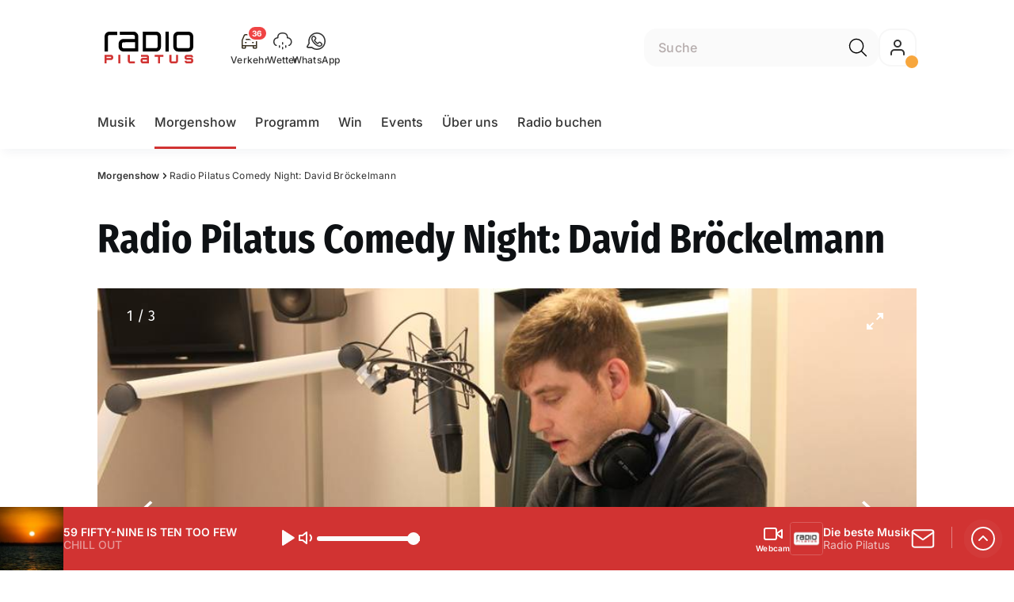

--- FILE ---
content_type: text/html; charset=utf-8
request_url: https://www.radiopilatus.ch/morgenshow/radio-pilatus-comedy-night-david-broeckelmann-137140026
body_size: 51691
content:
<!DOCTYPE html>
    <html lang="de-ch" prefix="og: http://ogp.me/ns#">
      <head>
        <meta charset="utf-8">
        <meta name="viewport" content="width=device-width, initial-scale=1.0" />
        <script type="text/javascript">
          const _chameleonHasNativeCmp = (str) => {
              // expected format: chameleon, chameleon:native-cmp, chameleon:some_flag;native-cmp;other-flag, etc.
              const chameleonFlagsRegex = /chameleon(:(?<flags>[^\s\/]+))?/;
              const match = str.match(chameleonFlagsRegex);
              const flagsStr = (match && match.groups && match.groups.flags) || '';
              const flags = flagsStr.split(';');
              return flags.indexOf('native-cmp') >= 0;
          };

          if (navigator.userAgent.indexOf('chameleon') >= 0 && _chameleonHasNativeCmp(navigator.userAgent)) {
            window.cmp_noscreen = true;
          }
        </script>
        <script type="text/javascript" data-cmp-ab="1" src="https://cdn.consentmanager.net/delivery/autoblocking/655b24772013.js" data-cmp-host="a.delivery.consentmanager.net" data-cmp-cdn="cdn.consentmanager.net" data-cmp-codesrc="1"></script>
        
        <script>
          window.__APOLLO_STATE__ = {"$ROOT_QUERY.node({\"id\":\"NewsArticle:137140026\"}).urls":{"relative":"\u002Fmorgenshow\u002Fradio-pilatus-comedy-night-david-broeckelmann-137140026","__typename":"NewsArticleURLs"},"$ROOT_QUERY.node({\"id\":\"NewsArticle:137140026\"})":{"urls":{"type":"id","generated":true,"id":"$ROOT_QUERY.node({\"id\":\"NewsArticle:137140026\"}).urls","typename":"NewsArticleURLs"},"__typename":"NewsArticle"},"ROOT_QUERY":{"node({\"id\":\"NewsArticle:137140026\"})":{"type":"id","generated":true,"id":"$ROOT_QUERY.node({\"id\":\"NewsArticle:137140026\"})","typename":"NewsArticle"},"page":{"type":"id","generated":true,"id":"$ROOT_QUERY.page","typename":"Page"},"audioPlayer":{"type":"id","generated":true,"id":"$ROOT_QUERY.audioPlayer","typename":"AudioPlayerAPI"},"page({\"path\":\"\u002Faudioplayer\"})":{"type":"id","generated":true,"id":"$ROOT_QUERY.page({\"path\":\"\u002Faudioplayer\"})","typename":"Page"},"traffic":{"type":"id","generated":true,"id":"$ROOT_QUERY.traffic","typename":"Traffic"},"page({\"articleId\":\"137140026\",\"path\":\"\u002Fmorgenshow\u002Fradio-pilatus-comedy-night-david-broeckelmann-137140026\",\"ressort\":\"morgenshow\"})":{"type":"id","generated":true,"id":"$ROOT_QUERY.page({\"articleId\":\"137140026\",\"path\":\"\u002Fmorgenshow\u002Fradio-pilatus-comedy-night-david-broeckelmann-137140026\",\"ressort\":\"morgenshow\"})","typename":"Page"},"node({\"id\":\"NewsArticle:162651310\"})":{"type":"id","generated":false,"id":"NewsArticle:NewsArticle:162651310","typename":"NewsArticle"},"node({\"id\":\"NewsArticle:163134719\"})":{"type":"id","generated":false,"id":"NewsArticle:NewsArticle:163134719","typename":"NewsArticle"},"node({\"id\":\"NewsArticle:163195319\"})":{"type":"id","generated":false,"id":"LotteryArticle:LotteryArticle:163195319","typename":"LotteryArticle"},"node({\"id\":\"NewsArticle:163003672\"})":{"type":"id","generated":false,"id":"NewsArticle:NewsArticle:163003672","typename":"NewsArticle"},"node({\"id\":\"NewsArticle:163091637\"})":{"type":"id","generated":false,"id":"LotteryArticle:LotteryArticle:163091637","typename":"LotteryArticle"},"node({\"id\":\"NewsArticle:163101087\"})":{"type":"id","generated":false,"id":"LotteryArticle:LotteryArticle:163101087","typename":"LotteryArticle"}},"Domain:Domain:radiopilatus":{"id":"Domain:radiopilatus","title":"Radio Pilatus","prolitterisMemberId":null,"navigation":{"type":"json","json":{"items":[{"title":"Home","href":"\u002F","highlight":"^\u002F$","filter":{"mobile":true}},{"title":"Musik","href":"\u002Fmusik","highlight":"^\u002Fmusik.*"},{"title":"Morgenshow","href":"\u002Fmorgenshow","highlight":"^\u002Fmorgenshow.*"},{"title":"Programm","href":"\u002Fprogramm","highlight":"^\u002F(programm|pleiten-pech-und-pannen|hit-600|fasnacht|stage|21st|joni-erklaert).*","menu":[{"title":"HIT 600","href":"\u002Fhit-600","highlight":"^\u002Fhit-600.*"},{"title":"Fasnacht","href":"\u002Ffasnacht","highlight":"^\u002Ffasnacht.*"},{"title":"Stage","href":"\u002Fstage","highlight":"^\u002Fstage.*"},{"title":"Music Night","href":"\u002Fmusic-night","highlight":"^\u002Fmusic-night.*"},{"title":"Joni erklärt","href":"\u002Fjoni-erklaert","highlight":"^\u002Fjoni-erklaert.*"},{"title":"PPP","href":"\u002Fpleiten-pech-und-pannen","highlight":"^\u002Fpleiten-pech-und-pannen.*"},{"title":"Geld","href":"\u002Fprogramm\u002Fgeld","highlight":"^\u002Fprogramm\u002Fgeld.*"}]},{"title":"Win","href":"\u002Fwin","highlight":"^\u002Fwin.*"},{"title":"Events","href":"\u002Fevents","highlight":"^\u002Fevents.*","menu":[{"title":"Gastrotrends","href":"\u002Fevents\u002Fgastrotrends","highlight":"^\u002Fevents\u002Fgastrotrends.*"}]},{"title":"Über uns","href":"\u002Fueber-uns","highlight":"^\u002Fueber-uns.*","menu":[{"title":"Team","href":"\u002Fueber-uns\u002Fteam","highlight":"^\u002Fueber-uns\u002Fteam.*"},{"title":"Kontakt","href":"\u002Fueber-uns\u002Fkontakt-136425654","highlight":"^\u002Fueber-uns\u002Fkontakt-136425654.*"},{"title":"Jobs","href":"\u002Fjobs","highlight":"^\u002Fjobs.*"}]},{"title":"Radio buchen","href":"https:\u002F\u002Fchmediawerbung.ch\u002Fde\u002Fmarken\u002Fradio-pilatus"}]}},"footer":{"type":"json","json":{"address":{"header":"CH Regionalmedien AG","data":["Radio Pilatus","Postfach 3740","6002 Luzern"]},"email":"redaktion@radio-pilatus.ch","links":[{"title":"Team","href":"\u002Fueber-uns\u002Fteam"},{"title":"Jobs","href":"\u002Fjobs"},{"title":"Werbemöglichkeiten","href":"https:\u002F\u002Fwww.radiopilatus.ch\u002Fwerbung"},{"title":"Empfang","href":"\u002Fueber-uns\u002Fradio-pilatus-weltweit-140227836"},{"href":"\u002Fueber-uns\u002Fkontakt\u002Fkontakt-136425654","title":"Kontakt"}],"copyright":"© by CH Regionalmedien AG 2025","brandInfo":"Ein Radiosender von","bottomLinks":[{"href":"\u002Fueber-uns\u002Fradio-pilatus-datenschutz-136339921","title":"Datenschutz"},{"href":"\u002Fueber-uns\u002Fpilatus-impressum-136339909","title":"Impressum"},{"href":"\u002Fueber-uns\u002Fwettbewerbsrichtlinien-137760511","title":"Wettbewerbsrichtlinien"}]}},"adswizzSettings":{"type":"json","json":{"consentManagerId":"22264","cmpKey":"aw_0_req.userConsentV2","cmpCookieName":"__cmpconsentx22264","dmpPublisher":"radiopilatus.ch"}},"adfreeRessortIds":{"type":"json","json":["NewsRessort:156599429","NewsRessort:136321056","NewsRessort:159299816","NewsRessort:136340033"]},"urls":{"type":"id","generated":true,"id":"$Domain:Domain:radiopilatus.urls","typename":"DomainURLs"},"seo":{"type":"id","generated":true,"id":"$Domain:Domain:radiopilatus.seo","typename":"DomainSEO"},"analytics":{"type":"id","generated":true,"id":"$Domain:Domain:radiopilatus.analytics","typename":"DomainAnalytics"},"iosAppId":null,"iosAffiliateCampaignToken":null,"iosAffiliateProviderToken":null,"contactUrl":"\u002Fueber-uns\u002Fkontakt\u002Fkontakt-136425654","termsOfConditionsUrl":"\u002Fueber-uns\u002Fallgemeine-nutzungsbedingungen-137794620","privacyPolicyUrl":"\u002Fueber-uns\u002Fdatenschutz-136339921","rulesOfCompetitionUrl":"\u002Fueber-uns\u002Fwettbewerbsrichtlinien-137760511","facebook":{"type":"id","generated":true,"id":"$Domain:Domain:radiopilatus.facebook","typename":"DomainFacebook"},"instagram":{"type":"id","generated":true,"id":"$Domain:Domain:radiopilatus.instagram","typename":"DomainInstagram"},"whatsApp":{"type":"id","generated":true,"id":"$Domain:Domain:radiopilatus.whatsApp","typename":"DomainWhatsApp"},"twitter":{"type":"id","generated":true,"id":"$Domain:Domain:radiopilatus.twitter","typename":"DomainTwitter"},"tiktok":{"type":"id","generated":true,"id":"$Domain:Domain:radiopilatus.tiktok","typename":"DomainTiktok"},"email":{"type":"id","generated":true,"id":"$Domain:Domain:radiopilatus.email","typename":"DomainEmail"},"radio":{"type":"id","generated":true,"id":"$Domain:Domain:radiopilatus.radio","typename":"DomainRadio"},"audienzz":{"type":"id","generated":true,"id":"$Domain:Domain:radiopilatus.audienzz","typename":"DomainAudienzz"},"adPlaceholderSettings":{"type":"json","json":{}},"vast":{"type":"id","generated":true,"id":"$Domain:Domain:radiopilatus.vast","typename":"DomainVast"},"kaltura":{"type":"id","generated":true,"id":"$Domain:Domain:radiopilatus.kaltura","typename":"DomainKaltura"},"traffic":{"type":"id","generated":true,"id":"$Domain:Domain:radiopilatus.traffic","typename":"DomainTraffic"},"oneSignal":{"type":"id","generated":true,"id":"$Domain:Domain:radiopilatus.oneSignal","typename":"DomainOneSignal"},"consentManager":{"type":"id","generated":true,"id":"$Domain:Domain:radiopilatus.consentManager","typename":"DomainConsentManager"},"disqus":{"type":"id","generated":true,"id":"$Domain:Domain:radiopilatus.disqus","typename":"DomainDisqus"},"comscore":{"type":"id","generated":true,"id":"$Domain:Domain:radiopilatus.comscore","typename":"DomainComScore"},"kameleoon":{"type":"id","generated":true,"id":"$Domain:Domain:radiopilatus.kameleoon","typename":"DomainKameleoon"},"__typename":"Domain"},"$Domain:Domain:radiopilatus.urls":{"domainName":"www.radiopilatus.ch","__typename":"DomainURLs"},"$Domain:Domain:radiopilatus.seo":{"title":"Radio Pilatus","description":"Die beste Musik","keywords":"Radio, Musik, Pilatus, Zentralschweiz, News, Musikmix, Hits","__typename":"DomainSEO"},"$Domain:Domain:radiopilatus.analytics":{"googleAnayticsId":"UA-51124750-27","gtmAccountId":"GTM-NNZDZL7","gtmAuth":"uymJfz4ifYluTr7vE-J9hg","gtmPreview":"env-2","__typename":"DomainAnalytics"},"$Domain:Domain:radiopilatus.facebook":{"appId":null,"shareUrl":"https:\u002F\u002Fwww.facebook.com\u002Fradiopilatus.ch","__typename":"DomainFacebook"},"$Domain:Domain:radiopilatus.instagram":{"shareUrl":"https:\u002F\u002Fwww.instagram.com\u002Fradiopilatus","__typename":"DomainInstagram"},"$Domain:Domain:radiopilatus.whatsApp":{"shareUrl":"https:\u002F\u002Fwa.me\u002F41791504466","__typename":"DomainWhatsApp"},"$Domain:Domain:radiopilatus.twitter":{"account":"","__typename":"DomainTwitter"},"$Domain:Domain:radiopilatus.tiktok":{"account":"radiopilatus","__typename":"DomainTiktok"},"$Domain:Domain:radiopilatus.email":{"contact":"","__typename":"DomainEmail"},"$Domain:Domain:radiopilatus.radio":{"videoLiveStreamUrl":"\u002Fservice\u002Fder-wohl-schoenste-bildschirmschoner-der-schweiz-136945836","__typename":"DomainRadio"},"$Domain:Domain:radiopilatus.audienzz":{"scriptUrl":"https:\u002F\u002Fadnz.co\u002Fheader.js?adTagId=21","ProviderId":null,"__typename":"DomainAudienzz"},"$Domain:Domain:radiopilatus.vast":{"preRollUrl":"https:\u002F\u002Ftv.springserve.com\u002Fvast\u002F661173?w=1920&h=1080&cb={{CACHEBUSTER}}&ip={{IP}}&ua={{USER_AGENT}}&app_bundle={{APP_BUNDLE}}&app_name={{APP_NAME}}&app_store_url={{APP_STORE_URL}}&did={{DEVICE_ID}}&us_privacy={{US_PRIVACY}}","midRollUrl":"","midRollDelay":300,"postRollUrl":"https:\u002F\u002Ftv.springserve.com\u002Fvast\u002F661174?w=1920&h=1080&cb={{CACHEBUSTER}}&ip={{IP}}&ua={{USER_AGENT}}&app_bundle={{APP_BUNDLE}}&app_name={{APP_NAME}}&app_store_url={{APP_STORE_URL}}&did={{DEVICE_ID}}&us_privacy={{US_PRIVACY}}","__typename":"DomainVast"},"$Domain:Domain:radiopilatus.kaltura":{"playerId":"47625163","__typename":"DomainKaltura"},"$Domain:Domain:radiopilatus.traffic":{"hotline":"0800 006 007","__typename":"DomainTraffic"},"$Domain:Domain:radiopilatus.oneSignal":{"appId":"68624dbc-b1b3-4894-877c-a3e91698e363","__typename":"DomainOneSignal"},"$Domain:Domain:radiopilatus.consentManager":{"codeId":"655b24772013","enabledInMobileApps":true,"host":"a.delivery.consentmanager.net","__typename":"DomainConsentManager"},"$Domain:Domain:radiopilatus.disqus":{"shortname":null,"__typename":"DomainDisqus"},"$Domain:Domain:radiopilatus.comscore":{"publisherId":"","channelId":"","__typename":"DomainComScore"},"$Domain:Domain:radiopilatus.kameleoon":{"siteCode":"","timeout":1000,"__typename":"DomainKameleoon"},"$ROOT_QUERY.page":{"domain":{"type":"id","generated":false,"id":"Domain:Domain:radiopilatus","typename":"Domain"},"__typename":"Page"},"$ROOT_QUERY.audioPlayer.streams.0":{"title":"2000er Hits","url":"https:\u002F\u002Fstream.streambase.ch\u002F2000er\u002Fmp3-192\u002FSTREAM_ANALYTICS_PLATFORM_MARKER\u002FLISTENER_ID","onAirId":"2000er","keywords":{"type":"json","json":[]},"channelImage":{"type":"id","generated":true,"id":"$ROOT_QUERY.audioPlayer.streams.0.channelImage","typename":"RelatedImage"},"__typename":"AudiostreamAsset"},"$ROOT_QUERY.audioPlayer.streams.0.channelImage.image":{"imageUrl({\"name\":\"radio-162x162\"})":"https:\u002F\u002Fstatic.az-cdn.ch\u002F__ip\u002Fzc-a1v2Srgt8Aws2R1gRpv7p24k\u002Fea621c74429d7e5bdc0726f5328986f4b652bb3a\u002Fremote.adjust.rotate=0&remote.size.w=324&remote.size.h=324&local.crop.h=324&local.crop.w=324&local.crop.x=0&local.crop.y=0&r=2,radio-162x162","imageUrl({\"name\":\"n-mobile2x-1x1\"})":"https:\u002F\u002Fstatic.az-cdn.ch\u002F__ip\u002Fzc-a1v2Srgt8Aws2R1gRpv7p24k\u002Fea621c74429d7e5bdc0726f5328986f4b652bb3a\u002Fremote.adjust.rotate=0&remote.size.w=324&remote.size.h=324&local.crop.h=324&local.crop.w=324&local.crop.x=0&local.crop.y=0&r=2,n-mobile2x-1x1","__typename":"ImageOnAssetRelation"},"$ROOT_QUERY.audioPlayer.streams.0.channelImage":{"image":{"type":"id","generated":true,"id":"$ROOT_QUERY.audioPlayer.streams.0.channelImage.image","typename":"ImageOnAssetRelation"},"__typename":"RelatedImage"},"$ROOT_QUERY.audioPlayer.streams.1":{"title":"2010er Hits","url":"https:\u002F\u002Fstream.streambase.ch\u002F2010er\u002Fmp3-192\u002FSTREAM_ANALYTICS_PLATFORM_MARKER\u002FLISTENER_ID","onAirId":"2010er","keywords":{"type":"json","json":[]},"channelImage":{"type":"id","generated":true,"id":"$ROOT_QUERY.audioPlayer.streams.1.channelImage","typename":"RelatedImage"},"__typename":"AudiostreamAsset"},"$ROOT_QUERY.audioPlayer.streams.1.channelImage.image":{"imageUrl({\"name\":\"radio-162x162\"})":"https:\u002F\u002Fstatic.az-cdn.ch\u002F__ip\u002FBEW01afrcyh52jkrYYSdL0KVSf4\u002F42dec55f2884b2655790be62ea79e0c12a17a6f6\u002Fremote.adjust.rotate=0&remote.size.w=324&remote.size.h=324&local.crop.h=324&local.crop.w=324&local.crop.x=0&local.crop.y=0&r=2,radio-162x162","imageUrl({\"name\":\"n-mobile2x-1x1\"})":"https:\u002F\u002Fstatic.az-cdn.ch\u002F__ip\u002FBEW01afrcyh52jkrYYSdL0KVSf4\u002F42dec55f2884b2655790be62ea79e0c12a17a6f6\u002Fremote.adjust.rotate=0&remote.size.w=324&remote.size.h=324&local.crop.h=324&local.crop.w=324&local.crop.x=0&local.crop.y=0&r=2,n-mobile2x-1x1","__typename":"ImageOnAssetRelation"},"$ROOT_QUERY.audioPlayer.streams.1.channelImage":{"image":{"type":"id","generated":true,"id":"$ROOT_QUERY.audioPlayer.streams.1.channelImage.image","typename":"ImageOnAssetRelation"},"__typename":"RelatedImage"},"$ROOT_QUERY.audioPlayer.streams.2":{"title":"60er Hits","url":"https:\u002F\u002Fstream.streambase.ch\u002F60er\u002Fmp3-192\u002FSTREAM_ANALYTICS_PLATFORM_MARKER\u002FLISTENER_ID","onAirId":"60er","keywords":{"type":"json","json":[]},"channelImage":{"type":"id","generated":true,"id":"$ROOT_QUERY.audioPlayer.streams.2.channelImage","typename":"RelatedImage"},"__typename":"AudiostreamAsset"},"$ROOT_QUERY.audioPlayer.streams.2.channelImage.image":{"imageUrl({\"name\":\"radio-162x162\"})":"https:\u002F\u002Fstatic.az-cdn.ch\u002F__ip\u002FHNiTruHkXIUBXN3_4whq6LeOe_8\u002Fca9537fd7ce7500de5c889d4e86f41bfffec24e5\u002Fremote.adjust.rotate=0&remote.size.w=324&remote.size.h=324&local.crop.h=324&local.crop.w=324&local.crop.x=0&local.crop.y=0&r=2,radio-162x162","imageUrl({\"name\":\"n-mobile2x-1x1\"})":"https:\u002F\u002Fstatic.az-cdn.ch\u002F__ip\u002FHNiTruHkXIUBXN3_4whq6LeOe_8\u002Fca9537fd7ce7500de5c889d4e86f41bfffec24e5\u002Fremote.adjust.rotate=0&remote.size.w=324&remote.size.h=324&local.crop.h=324&local.crop.w=324&local.crop.x=0&local.crop.y=0&r=2,n-mobile2x-1x1","__typename":"ImageOnAssetRelation"},"$ROOT_QUERY.audioPlayer.streams.2.channelImage":{"image":{"type":"id","generated":true,"id":"$ROOT_QUERY.audioPlayer.streams.2.channelImage.image","typename":"ImageOnAssetRelation"},"__typename":"RelatedImage"},"$ROOT_QUERY.audioPlayer.streams.3":{"title":"70er Hits","url":"https:\u002F\u002Fstream.streambase.ch\u002F70er\u002Fmp3-192\u002FSTREAM_ANALYTICS_PLATFORM_MARKER\u002FLISTENER_ID","onAirId":"70er","keywords":{"type":"json","json":[]},"channelImage":{"type":"id","generated":true,"id":"$ROOT_QUERY.audioPlayer.streams.3.channelImage","typename":"RelatedImage"},"__typename":"AudiostreamAsset"},"$ROOT_QUERY.audioPlayer.streams.3.channelImage.image":{"imageUrl({\"name\":\"radio-162x162\"})":"https:\u002F\u002Fstatic.az-cdn.ch\u002F__ip\u002F-2_fm-3DXjG5dZOZra0OcG91L6s\u002F6213fa3d9341853c34395d1e6f38638f98533517\u002Fremote.adjust.rotate=0&remote.size.w=324&remote.size.h=324&local.crop.h=324&local.crop.w=324&local.crop.x=0&local.crop.y=0&r=2,radio-162x162","imageUrl({\"name\":\"n-mobile2x-1x1\"})":"https:\u002F\u002Fstatic.az-cdn.ch\u002F__ip\u002F-2_fm-3DXjG5dZOZra0OcG91L6s\u002F6213fa3d9341853c34395d1e6f38638f98533517\u002Fremote.adjust.rotate=0&remote.size.w=324&remote.size.h=324&local.crop.h=324&local.crop.w=324&local.crop.x=0&local.crop.y=0&r=2,n-mobile2x-1x1","__typename":"ImageOnAssetRelation"},"$ROOT_QUERY.audioPlayer.streams.3.channelImage":{"image":{"type":"id","generated":true,"id":"$ROOT_QUERY.audioPlayer.streams.3.channelImage.image","typename":"ImageOnAssetRelation"},"__typename":"RelatedImage"},"$ROOT_QUERY.audioPlayer.streams.4":{"title":"80er Hits","url":"https:\u002F\u002Fstream.streambase.ch\u002F80er\u002Fmp3-192\u002FSTREAM_ANALYTICS_PLATFORM_MARKER\u002FLISTENER_ID","onAirId":"80er","keywords":{"type":"json","json":[]},"channelImage":{"type":"id","generated":true,"id":"$ROOT_QUERY.audioPlayer.streams.4.channelImage","typename":"RelatedImage"},"__typename":"AudiostreamAsset"},"$ROOT_QUERY.audioPlayer.streams.4.channelImage.image":{"imageUrl({\"name\":\"radio-162x162\"})":"https:\u002F\u002Fstatic.az-cdn.ch\u002F__ip\u002FQgR2C-LwHTuJfHrlJURo56_6Ty8\u002F7f8f7b0ae1e2fe87fc6de9ad7554720697e9d959\u002Fremote.adjust.rotate=0&remote.size.w=324&remote.size.h=324&local.crop.h=324&local.crop.w=324&local.crop.x=0&local.crop.y=0&r=2,radio-162x162","imageUrl({\"name\":\"n-mobile2x-1x1\"})":"https:\u002F\u002Fstatic.az-cdn.ch\u002F__ip\u002FQgR2C-LwHTuJfHrlJURo56_6Ty8\u002F7f8f7b0ae1e2fe87fc6de9ad7554720697e9d959\u002Fremote.adjust.rotate=0&remote.size.w=324&remote.size.h=324&local.crop.h=324&local.crop.w=324&local.crop.x=0&local.crop.y=0&r=2,n-mobile2x-1x1","__typename":"ImageOnAssetRelation"},"$ROOT_QUERY.audioPlayer.streams.4.channelImage":{"image":{"type":"id","generated":true,"id":"$ROOT_QUERY.audioPlayer.streams.4.channelImage.image","typename":"ImageOnAssetRelation"},"__typename":"RelatedImage"},"$ROOT_QUERY.audioPlayer.streams.5":{"title":"90er Hits","url":"https:\u002F\u002Fstream.streambase.ch\u002F90er\u002Fmp3-192\u002FSTREAM_ANALYTICS_PLATFORM_MARKER\u002FLISTENER_ID","onAirId":"90er","keywords":{"type":"json","json":[]},"channelImage":{"type":"id","generated":true,"id":"$ROOT_QUERY.audioPlayer.streams.5.channelImage","typename":"RelatedImage"},"__typename":"AudiostreamAsset"},"$ROOT_QUERY.audioPlayer.streams.5.channelImage.image":{"imageUrl({\"name\":\"radio-162x162\"})":"https:\u002F\u002Fstatic.az-cdn.ch\u002F__ip\u002FZcsT_MozSD3Jqe8vbUuxnRLj0Xs\u002F15570862adab4b6af12cab404be486f681bdc2db\u002Fremote.adjust.rotate=0&remote.size.w=324&remote.size.h=324&local.crop.h=324&local.crop.w=324&local.crop.x=0&local.crop.y=0&r=2,radio-162x162","imageUrl({\"name\":\"n-mobile2x-1x1\"})":"https:\u002F\u002Fstatic.az-cdn.ch\u002F__ip\u002FZcsT_MozSD3Jqe8vbUuxnRLj0Xs\u002F15570862adab4b6af12cab404be486f681bdc2db\u002Fremote.adjust.rotate=0&remote.size.w=324&remote.size.h=324&local.crop.h=324&local.crop.w=324&local.crop.x=0&local.crop.y=0&r=2,n-mobile2x-1x1","__typename":"ImageOnAssetRelation"},"$ROOT_QUERY.audioPlayer.streams.5.channelImage":{"image":{"type":"id","generated":true,"id":"$ROOT_QUERY.audioPlayer.streams.5.channelImage.image","typename":"ImageOnAssetRelation"},"__typename":"RelatedImage"},"$ROOT_QUERY.audioPlayer.streams.6":{"title":"Abba","url":"https:\u002F\u002Fstream.streambase.ch\u002Fabba\u002Fmp3-192\u002FSTREAM_ANALYTICS_PLATFORM_MARKER\u002FLISTENER_ID","onAirId":"abba","keywords":{"type":"json","json":[]},"channelImage":{"type":"id","generated":true,"id":"$ROOT_QUERY.audioPlayer.streams.6.channelImage","typename":"RelatedImage"},"__typename":"AudiostreamAsset"},"$ROOT_QUERY.audioPlayer.streams.6.channelImage.image":{"imageUrl({\"name\":\"radio-162x162\"})":"https:\u002F\u002Fstatic.az-cdn.ch\u002F__ip\u002FFi9I8xUXYHTCfHdm15rx1pElEjI\u002F048294854d8771487df9348ae3416f785ccefdf5\u002Fremote.adjust.rotate=0&remote.size.w=324&remote.size.h=324&local.crop.h=324&local.crop.w=324&local.crop.x=0&local.crop.y=0&r=2,radio-162x162","imageUrl({\"name\":\"n-mobile2x-1x1\"})":"https:\u002F\u002Fstatic.az-cdn.ch\u002F__ip\u002FFi9I8xUXYHTCfHdm15rx1pElEjI\u002F048294854d8771487df9348ae3416f785ccefdf5\u002Fremote.adjust.rotate=0&remote.size.w=324&remote.size.h=324&local.crop.h=324&local.crop.w=324&local.crop.x=0&local.crop.y=0&r=2,n-mobile2x-1x1","__typename":"ImageOnAssetRelation"},"$ROOT_QUERY.audioPlayer.streams.6.channelImage":{"image":{"type":"id","generated":true,"id":"$ROOT_QUERY.audioPlayer.streams.6.channelImage.image","typename":"ImageOnAssetRelation"},"__typename":"RelatedImage"},"$ROOT_QUERY.audioPlayer.streams.7":{"title":"Beatles","url":"https:\u002F\u002Fstream.streambase.ch\u002Fbeatles\u002Fmp3-192\u002FSTREAM_ANALYTICS_PLATFORM_MARKER\u002FLISTENER_ID","onAirId":"beatles","keywords":{"type":"json","json":[]},"channelImage":{"type":"id","generated":true,"id":"$ROOT_QUERY.audioPlayer.streams.7.channelImage","typename":"RelatedImage"},"__typename":"AudiostreamAsset"},"$ROOT_QUERY.audioPlayer.streams.7.channelImage.image":{"imageUrl({\"name\":\"radio-162x162\"})":"https:\u002F\u002Fstatic.az-cdn.ch\u002F__ip\u002Fq0Vw9PTxB8rirYlgVALbWdN7Plg\u002F29f60798a02a62f4d6d36b58b961edb43d6d3d9e\u002Fremote.adjust.rotate=0&remote.size.w=324&remote.size.h=324&local.crop.h=324&local.crop.w=324&local.crop.x=0&local.crop.y=0&r=2,radio-162x162","imageUrl({\"name\":\"n-mobile2x-1x1\"})":"https:\u002F\u002Fstatic.az-cdn.ch\u002F__ip\u002Fq0Vw9PTxB8rirYlgVALbWdN7Plg\u002F29f60798a02a62f4d6d36b58b961edb43d6d3d9e\u002Fremote.adjust.rotate=0&remote.size.w=324&remote.size.h=324&local.crop.h=324&local.crop.w=324&local.crop.x=0&local.crop.y=0&r=2,n-mobile2x-1x1","__typename":"ImageOnAssetRelation"},"$ROOT_QUERY.audioPlayer.streams.7.channelImage":{"image":{"type":"id","generated":true,"id":"$ROOT_QUERY.audioPlayer.streams.7.channelImage.image","typename":"ImageOnAssetRelation"},"__typename":"RelatedImage"},"$ROOT_QUERY.audioPlayer.streams.8":{"title":"Bon Jovi","url":"https:\u002F\u002Fstream.streambase.ch\u002Fbonjovi\u002Fmp3-192\u002FSTREAM_ANALYTICS_PLATFORM_MARKER\u002FLISTENER_ID","onAirId":"bonjovi","keywords":{"type":"json","json":[]},"channelImage":{"type":"id","generated":true,"id":"$ROOT_QUERY.audioPlayer.streams.8.channelImage","typename":"RelatedImage"},"__typename":"AudiostreamAsset"},"$ROOT_QUERY.audioPlayer.streams.8.channelImage.image":{"imageUrl({\"name\":\"radio-162x162\"})":"https:\u002F\u002Fstatic.az-cdn.ch\u002F__ip\u002FKVj7kiZx1PgaLXAHq2iu29UmukM\u002F12fa1bad709470fdec90fc4ca632c45a90b76985\u002Fremote.adjust.rotate=0&remote.size.w=324&remote.size.h=324&local.crop.h=324&local.crop.w=324&local.crop.x=0&local.crop.y=0&r=2,radio-162x162","imageUrl({\"name\":\"n-mobile2x-1x1\"})":"https:\u002F\u002Fstatic.az-cdn.ch\u002F__ip\u002FKVj7kiZx1PgaLXAHq2iu29UmukM\u002F12fa1bad709470fdec90fc4ca632c45a90b76985\u002Fremote.adjust.rotate=0&remote.size.w=324&remote.size.h=324&local.crop.h=324&local.crop.w=324&local.crop.x=0&local.crop.y=0&r=2,n-mobile2x-1x1","__typename":"ImageOnAssetRelation"},"$ROOT_QUERY.audioPlayer.streams.8.channelImage":{"image":{"type":"id","generated":true,"id":"$ROOT_QUERY.audioPlayer.streams.8.channelImage.image","typename":"ImageOnAssetRelation"},"__typename":"RelatedImage"},"$ROOT_QUERY.audioPlayer.streams.9":{"title":"Coldplay","url":"https:\u002F\u002Fstream.streambase.ch\u002Fcoldplay\u002Fmp3-192\u002FSTREAM_ANALYTICS_PLATFORM_MARKER\u002FLISTENER_ID","onAirId":"coldplay","keywords":{"type":"json","json":[]},"channelImage":{"type":"id","generated":true,"id":"$ROOT_QUERY.audioPlayer.streams.9.channelImage","typename":"RelatedImage"},"__typename":"AudiostreamAsset"},"$ROOT_QUERY.audioPlayer.streams.9.channelImage.image":{"imageUrl({\"name\":\"radio-162x162\"})":"https:\u002F\u002Fstatic.az-cdn.ch\u002F__ip\u002F9FOj2h-um-C544zXiR52VCu5Kqo\u002Fdb2b8024599f0aa360b57ea285db594f22705abb\u002Fremote.adjust.rotate=0&remote.size.w=324&remote.size.h=324&local.crop.h=324&local.crop.w=324&local.crop.x=0&local.crop.y=0&r=2,radio-162x162","imageUrl({\"name\":\"n-mobile2x-1x1\"})":"https:\u002F\u002Fstatic.az-cdn.ch\u002F__ip\u002F9FOj2h-um-C544zXiR52VCu5Kqo\u002Fdb2b8024599f0aa360b57ea285db594f22705abb\u002Fremote.adjust.rotate=0&remote.size.w=324&remote.size.h=324&local.crop.h=324&local.crop.w=324&local.crop.x=0&local.crop.y=0&r=2,n-mobile2x-1x1","__typename":"ImageOnAssetRelation"},"$ROOT_QUERY.audioPlayer.streams.9.channelImage":{"image":{"type":"id","generated":true,"id":"$ROOT_QUERY.audioPlayer.streams.9.channelImage.image","typename":"ImageOnAssetRelation"},"__typename":"RelatedImage"},"$ROOT_QUERY.audioPlayer.streams.10":{"title":"Ed Sheeran","url":"https:\u002F\u002Fstream.streambase.ch\u002Fedsheer\u002Fmp3-192\u002FSTREAM_ANALYTICS_PLATFORM_MARKER\u002FLISTENER_ID","onAirId":"edsheeran","keywords":{"type":"json","json":[]},"channelImage":{"type":"id","generated":true,"id":"$ROOT_QUERY.audioPlayer.streams.10.channelImage","typename":"RelatedImage"},"__typename":"AudiostreamAsset"},"$ROOT_QUERY.audioPlayer.streams.10.channelImage.image":{"imageUrl({\"name\":\"radio-162x162\"})":"https:\u002F\u002Fstatic.az-cdn.ch\u002F__ip\u002F2fQXVNgS6NzSKzNx8dYMW-AlNfg\u002F65aa70a8a9ed3524b65f6e9bd4429abbba0253fb\u002Fremote.adjust.rotate=0&remote.size.w=324&remote.size.h=324&local.crop.h=324&local.crop.w=324&local.crop.x=0&local.crop.y=0&r=2,radio-162x162","imageUrl({\"name\":\"n-mobile2x-1x1\"})":"https:\u002F\u002Fstatic.az-cdn.ch\u002F__ip\u002F2fQXVNgS6NzSKzNx8dYMW-AlNfg\u002F65aa70a8a9ed3524b65f6e9bd4429abbba0253fb\u002Fremote.adjust.rotate=0&remote.size.w=324&remote.size.h=324&local.crop.h=324&local.crop.w=324&local.crop.x=0&local.crop.y=0&r=2,n-mobile2x-1x1","__typename":"ImageOnAssetRelation"},"$ROOT_QUERY.audioPlayer.streams.10.channelImage":{"image":{"type":"id","generated":true,"id":"$ROOT_QUERY.audioPlayer.streams.10.channelImage.image","typename":"ImageOnAssetRelation"},"__typename":"RelatedImage"},"$ROOT_QUERY.audioPlayer.streams.11":{"title":"Goldies","url":"https:\u002F\u002Fstream.streambase.ch\u002Fr32goldies\u002Fmp3-192\u002FSTREAM_ANALYTICS_PLATFORM_MARKER\u002FLISTENER_ID","onAirId":"radiopilatus.goldies","keywords":{"type":"json","json":[]},"channelImage":{"type":"id","generated":true,"id":"$ROOT_QUERY.audioPlayer.streams.11.channelImage","typename":"RelatedImage"},"__typename":"AudiostreamAsset"},"$ROOT_QUERY.audioPlayer.streams.11.channelImage.image":{"imageUrl({\"name\":\"radio-162x162\"})":"https:\u002F\u002Fstatic.az-cdn.ch\u002F__ip\u002F6obvKxqV-RaG5roeWtJleCDHEOM\u002Fcdef276f1eced39456f9e3cb638050533c9aceac\u002Fremote.adjust.rotate=0&remote.size.w=324&remote.size.h=324&local.crop.h=324&local.crop.w=324&local.crop.x=0&local.crop.y=0&r=2,radio-162x162","imageUrl({\"name\":\"n-mobile2x-1x1\"})":"https:\u002F\u002Fstatic.az-cdn.ch\u002F__ip\u002F6obvKxqV-RaG5roeWtJleCDHEOM\u002Fcdef276f1eced39456f9e3cb638050533c9aceac\u002Fremote.adjust.rotate=0&remote.size.w=324&remote.size.h=324&local.crop.h=324&local.crop.w=324&local.crop.x=0&local.crop.y=0&r=2,n-mobile2x-1x1","__typename":"ImageOnAssetRelation"},"$ROOT_QUERY.audioPlayer.streams.11.channelImage":{"image":{"type":"id","generated":true,"id":"$ROOT_QUERY.audioPlayer.streams.11.channelImage.image","typename":"ImageOnAssetRelation"},"__typename":"RelatedImage"},"$ROOT_QUERY.audioPlayer.streams.12":{"title":"Michael Jackson","url":"https:\u002F\u002Fstream.streambase.ch\u002Fjackson\u002Fmp3-192\u002FSTREAM_ANALYTICS_PLATFORM_MARKER\u002FLISTENER_ID","onAirId":"michaeljackson","keywords":{"type":"json","json":[]},"channelImage":{"type":"id","generated":true,"id":"$ROOT_QUERY.audioPlayer.streams.12.channelImage","typename":"RelatedImage"},"__typename":"AudiostreamAsset"},"$ROOT_QUERY.audioPlayer.streams.12.channelImage.image":{"imageUrl({\"name\":\"radio-162x162\"})":"https:\u002F\u002Fstatic.az-cdn.ch\u002F__ip\u002Fbq_3kuhE_9lYs8Q__L15ZvWG62Q\u002F828cfaba81e8d288a32d1c3710cdcaa7f8f3d5d4\u002Fremote.adjust.rotate=0&remote.size.w=324&remote.size.h=324&local.crop.h=324&local.crop.w=324&local.crop.x=0&local.crop.y=0&r=2,radio-162x162","imageUrl({\"name\":\"n-mobile2x-1x1\"})":"https:\u002F\u002Fstatic.az-cdn.ch\u002F__ip\u002Fbq_3kuhE_9lYs8Q__L15ZvWG62Q\u002F828cfaba81e8d288a32d1c3710cdcaa7f8f3d5d4\u002Fremote.adjust.rotate=0&remote.size.w=324&remote.size.h=324&local.crop.h=324&local.crop.w=324&local.crop.x=0&local.crop.y=0&r=2,n-mobile2x-1x1","__typename":"ImageOnAssetRelation"},"$ROOT_QUERY.audioPlayer.streams.12.channelImage":{"image":{"type":"id","generated":true,"id":"$ROOT_QUERY.audioPlayer.streams.12.channelImage.image","typename":"ImageOnAssetRelation"},"__typename":"RelatedImage"},"$ROOT_QUERY.audioPlayer.streams.13":{"title":"Pink","url":"https:\u002F\u002Fstream.streambase.ch\u002Fpink\u002Fmp3-192\u002FSTREAM_ANALYTICS_PLATFORM_MARKER\u002FLISTENER_ID","onAirId":"pink","keywords":{"type":"json","json":[]},"channelImage":{"type":"id","generated":true,"id":"$ROOT_QUERY.audioPlayer.streams.13.channelImage","typename":"RelatedImage"},"__typename":"AudiostreamAsset"},"$ROOT_QUERY.audioPlayer.streams.13.channelImage.image":{"imageUrl({\"name\":\"radio-162x162\"})":"https:\u002F\u002Fstatic.az-cdn.ch\u002F__ip\u002FwkbZWM0YQ0UAOOErBBNC5SOzA8Y\u002F52874d0f4bd44372d9f61c1c7262b95bf5f3a787\u002Fremote.adjust.rotate=0&remote.size.w=324&remote.size.h=324&local.crop.h=324&local.crop.w=324&local.crop.x=0&local.crop.y=0&r=2,radio-162x162","imageUrl({\"name\":\"n-mobile2x-1x1\"})":"https:\u002F\u002Fstatic.az-cdn.ch\u002F__ip\u002FwkbZWM0YQ0UAOOErBBNC5SOzA8Y\u002F52874d0f4bd44372d9f61c1c7262b95bf5f3a787\u002Fremote.adjust.rotate=0&remote.size.w=324&remote.size.h=324&local.crop.h=324&local.crop.w=324&local.crop.x=0&local.crop.y=0&r=2,n-mobile2x-1x1","__typename":"ImageOnAssetRelation"},"$ROOT_QUERY.audioPlayer.streams.13.channelImage":{"image":{"type":"id","generated":true,"id":"$ROOT_QUERY.audioPlayer.streams.13.channelImage.image","typename":"ImageOnAssetRelation"},"__typename":"RelatedImage"},"$ROOT_QUERY.audioPlayer.streams.14":{"title":"Queen","url":"https:\u002F\u002Fstream.streambase.ch\u002Fqueen\u002Fmp3-192\u002FSTREAM_ANALYTICS_PLATFORM_MARKER\u002FLISTENER_ID","onAirId":"queen","keywords":{"type":"json","json":[]},"channelImage":{"type":"id","generated":true,"id":"$ROOT_QUERY.audioPlayer.streams.14.channelImage","typename":"RelatedImage"},"__typename":"AudiostreamAsset"},"$ROOT_QUERY.audioPlayer.streams.14.channelImage.image":{"imageUrl({\"name\":\"radio-162x162\"})":"https:\u002F\u002Fstatic.az-cdn.ch\u002F__ip\u002FxUGxhlPbSemLxoH8MknJMJPqoEs\u002F85095e699edd29e4a4edfa7b699e8ddd2fbeab5a\u002Fremote.adjust.rotate=0&remote.size.w=324&remote.size.h=324&local.crop.h=324&local.crop.w=324&local.crop.x=0&local.crop.y=0&r=2,radio-162x162","imageUrl({\"name\":\"n-mobile2x-1x1\"})":"https:\u002F\u002Fstatic.az-cdn.ch\u002F__ip\u002FxUGxhlPbSemLxoH8MknJMJPqoEs\u002F85095e699edd29e4a4edfa7b699e8ddd2fbeab5a\u002Fremote.adjust.rotate=0&remote.size.w=324&remote.size.h=324&local.crop.h=324&local.crop.w=324&local.crop.x=0&local.crop.y=0&r=2,n-mobile2x-1x1","__typename":"ImageOnAssetRelation"},"$ROOT_QUERY.audioPlayer.streams.14.channelImage":{"image":{"type":"id","generated":true,"id":"$ROOT_QUERY.audioPlayer.streams.14.channelImage.image","typename":"ImageOnAssetRelation"},"__typename":"RelatedImage"},"$ROOT_QUERY.audioPlayer.streams.15":{"title":"Sommer-Hits","url":"https:\u002F\u002Fstream.streambase.ch\u002Fsommer\u002Fmp3-192\u002FSTREAM_ANALYTICS_PLATFORM_MARKER\u002FLISTENER_ID","onAirId":"sommerhits","keywords":{"type":"json","json":[]},"channelImage":{"type":"id","generated":true,"id":"$ROOT_QUERY.audioPlayer.streams.15.channelImage","typename":"RelatedImage"},"__typename":"AudiostreamAsset"},"$ROOT_QUERY.audioPlayer.streams.15.channelImage.image":{"imageUrl({\"name\":\"radio-162x162\"})":"https:\u002F\u002Fstatic.az-cdn.ch\u002F__ip\u002FJVNh4bb-Vt-lb0iGyKVYZfiAAPw\u002F19abd3e7b9d0504ce05285b00fc8da4db0c8eb4b\u002Fremote.adjust.rotate=0&remote.size.w=324&remote.size.h=320&local.crop.h=320&local.crop.w=320&local.crop.x=0&local.crop.y=0&r=2,radio-162x162","imageUrl({\"name\":\"n-mobile2x-1x1\"})":"https:\u002F\u002Fstatic.az-cdn.ch\u002F__ip\u002FJVNh4bb-Vt-lb0iGyKVYZfiAAPw\u002F19abd3e7b9d0504ce05285b00fc8da4db0c8eb4b\u002Fremote.adjust.rotate=0&remote.size.w=324&remote.size.h=320&local.crop.h=320&local.crop.w=320&local.crop.x=0&local.crop.y=0&r=2,n-mobile2x-1x1","__typename":"ImageOnAssetRelation"},"$ROOT_QUERY.audioPlayer.streams.15.channelImage":{"image":{"type":"id","generated":true,"id":"$ROOT_QUERY.audioPlayer.streams.15.channelImage.image","typename":"ImageOnAssetRelation"},"__typename":"RelatedImage"},"$ROOT_QUERY.audioPlayer.streams.16":{"title":"Taylor Swift","url":"https:\u002F\u002Fstream.streambase.ch\u002Frollings\u002Fmp3-192\u002FSTREAM_ANALYTICS_PLATFORM_MARKER\u002FLISTENER_ID","onAirId":"rollingstones","keywords":{"type":"json","json":[]},"channelImage":{"type":"id","generated":true,"id":"$ROOT_QUERY.audioPlayer.streams.16.channelImage","typename":"RelatedImage"},"__typename":"AudiostreamAsset"},"$ROOT_QUERY.audioPlayer.streams.16.channelImage.image":{"imageUrl({\"name\":\"radio-162x162\"})":"https:\u002F\u002Fstatic.az-cdn.ch\u002F__ip\u002Fxg1_VTWhdwwAEzPBlszPGktIVR0\u002F64c72868acf80d32d781da93afd2b362ac1d8a8e\u002Fremote.adjust.rotate=0&remote.size.w=324&remote.size.h=324&local.crop.h=324&local.crop.w=324&local.crop.x=0&local.crop.y=0&r=2,radio-162x162","imageUrl({\"name\":\"n-mobile2x-1x1\"})":"https:\u002F\u002Fstatic.az-cdn.ch\u002F__ip\u002Fxg1_VTWhdwwAEzPBlszPGktIVR0\u002F64c72868acf80d32d781da93afd2b362ac1d8a8e\u002Fremote.adjust.rotate=0&remote.size.w=324&remote.size.h=324&local.crop.h=324&local.crop.w=324&local.crop.x=0&local.crop.y=0&r=2,n-mobile2x-1x1","__typename":"ImageOnAssetRelation"},"$ROOT_QUERY.audioPlayer.streams.16.channelImage":{"image":{"type":"id","generated":true,"id":"$ROOT_QUERY.audioPlayer.streams.16.channelImage.image","typename":"ImageOnAssetRelation"},"__typename":"RelatedImage"},"$ROOT_QUERY.audioPlayer.streams.17":{"title":"Radio Pilatus","url":"https:\u002F\u002Fstream.streambase.ch\u002Fradiopilatus\u002Fmp3-192\u002FSTREAM_ANALYTICS_PLATFORM_MARKER\u002FLISTENER_ID","onAirId":"radiopilatus.main","keywords":{"type":"json","json":["sort_10","Main_Livestream"]},"channelImage":{"type":"id","generated":true,"id":"$ROOT_QUERY.audioPlayer.streams.17.channelImage","typename":"RelatedImage"},"__typename":"AudiostreamAsset"},"$ROOT_QUERY.audioPlayer.streams.17.channelImage.image":{"imageUrl({\"name\":\"radio-162x162\"})":"https:\u002F\u002Fstatic.az-cdn.ch\u002F__ip\u002FMMuXPr0d_KVZF98VcyEXYiSTzW0\u002Ff25bfb2fb04686dfb1879105b4e3cab3936383df\u002Fremote.adjust.rotate=0&remote.size.w=1024&remote.size.h=1024&local.crop.h=1024&local.crop.w=1024&local.crop.x=0&local.crop.y=0&r=2,radio-162x162","imageUrl({\"name\":\"n-mobile2x-1x1\"})":"https:\u002F\u002Fstatic.az-cdn.ch\u002F__ip\u002FMMuXPr0d_KVZF98VcyEXYiSTzW0\u002Ff25bfb2fb04686dfb1879105b4e3cab3936383df\u002Fremote.adjust.rotate=0&remote.size.w=1024&remote.size.h=1024&local.crop.h=1024&local.crop.w=1024&local.crop.x=0&local.crop.y=0&r=2,n-mobile2x-1x1","__typename":"ImageOnAssetRelation"},"$ROOT_QUERY.audioPlayer.streams.17.channelImage":{"image":{"type":"id","generated":true,"id":"$ROOT_QUERY.audioPlayer.streams.17.channelImage.image","typename":"ImageOnAssetRelation"},"__typename":"RelatedImage"},"$ROOT_QUERY.audioPlayer.streams.18":{"title":"Tina Turner","url":"https:\u002F\u002Fstream.streambase.ch\u002FTinaT\u002Fmp3-192\u002FSTREAM_ANALYTICS_PLATFORM_MARKER\u002FLISTENER_ID","onAirId":"tinaturner","keywords":{"type":"json","json":["sort_11"]},"channelImage":{"type":"id","generated":true,"id":"$ROOT_QUERY.audioPlayer.streams.18.channelImage","typename":"RelatedImage"},"__typename":"AudiostreamAsset"},"$ROOT_QUERY.audioPlayer.streams.18.channelImage.image":{"imageUrl({\"name\":\"radio-162x162\"})":"https:\u002F\u002Fstatic.az-cdn.ch\u002F__ip\u002FKkrgOUzhsemrpSoFYrkMmtgvTdU\u002Fc2c724066ca796f4948f1e9a7a8aa76c533a8b22\u002Fremote.adjust.rotate=0&remote.size.w=324&remote.size.h=324&local.crop.h=324&local.crop.w=324&local.crop.x=0&local.crop.y=0&r=2,radio-162x162","imageUrl({\"name\":\"n-mobile2x-1x1\"})":"https:\u002F\u002Fstatic.az-cdn.ch\u002F__ip\u002FKkrgOUzhsemrpSoFYrkMmtgvTdU\u002Fc2c724066ca796f4948f1e9a7a8aa76c533a8b22\u002Fremote.adjust.rotate=0&remote.size.w=324&remote.size.h=324&local.crop.h=324&local.crop.w=324&local.crop.x=0&local.crop.y=0&r=2,n-mobile2x-1x1","__typename":"ImageOnAssetRelation"},"$ROOT_QUERY.audioPlayer.streams.18.channelImage":{"image":{"type":"id","generated":true,"id":"$ROOT_QUERY.audioPlayer.streams.18.channelImage.image","typename":"ImageOnAssetRelation"},"__typename":"RelatedImage"},"$ROOT_QUERY.audioPlayer.streams.19":{"title":"CENTRAL Zentralschweiz","url":"https:\u002F\u002Fstream.streambase.ch\u002Frcentral\u002Fmp3-192\u002FSTREAM_ANALYTICS_PLATFORM_MARKER\u002FLISTENER_ID","onAirId":"radiocentral.radiocentral","keywords":{"type":"json","json":["sort_51"]},"channelImage":{"type":"id","generated":true,"id":"$ROOT_QUERY.audioPlayer.streams.19.channelImage","typename":"RelatedImage"},"__typename":"AudiostreamAsset"},"$ROOT_QUERY.audioPlayer.streams.19.channelImage.image":{"imageUrl({\"name\":\"radio-162x162\"})":"https:\u002F\u002Fstatic.az-cdn.ch\u002F__ip\u002FkrwKN43VGCuvRBFTy5qTOzIY-6Y\u002F6d8d7815e1219fc805cdae243ef9080dbfdec6a8\u002Fremote.adjust.rotate=0&remote.size.w=324&remote.size.h=324&local.crop.h=324&local.crop.w=324&local.crop.x=0&local.crop.y=0&r=2,radio-162x162","imageUrl({\"name\":\"n-mobile2x-1x1\"})":"https:\u002F\u002Fstatic.az-cdn.ch\u002F__ip\u002FkrwKN43VGCuvRBFTy5qTOzIY-6Y\u002F6d8d7815e1219fc805cdae243ef9080dbfdec6a8\u002Fremote.adjust.rotate=0&remote.size.w=324&remote.size.h=324&local.crop.h=324&local.crop.w=324&local.crop.x=0&local.crop.y=0&r=2,n-mobile2x-1x1","__typename":"ImageOnAssetRelation"},"$ROOT_QUERY.audioPlayer.streams.19.channelImage":{"image":{"type":"id","generated":true,"id":"$ROOT_QUERY.audioPlayer.streams.19.channelImage.image","typename":"ImageOnAssetRelation"},"__typename":"RelatedImage"},"$ROOT_QUERY.audioPlayer.streams.20":{"title":"FLASHBACK FM","url":"https:\u002F\u002Fstream.streambase.ch\u002Fffm\u002Fmp3-192\u002FSTREAM_ANALYTICS_PLATFORM_MARKER\u002FLISTENER_ID","onAirId":"flashbackfm.ffm","keywords":{"type":"json","json":["sort_86"]},"channelImage":{"type":"id","generated":true,"id":"$ROOT_QUERY.audioPlayer.streams.20.channelImage","typename":"RelatedImage"},"__typename":"AudiostreamAsset"},"$ROOT_QUERY.audioPlayer.streams.20.channelImage.image":{"imageUrl({\"name\":\"radio-162x162\"})":"https:\u002F\u002Fstatic.az-cdn.ch\u002F__ip\u002FyzCna-MSkqERln4rD6MVyoZAtcU\u002Fb038c1e62c57cd750fdcfb0b277bdfd2b10f3e79\u002Fremote.adjust.rotate=0&remote.size.w=2940&remote.size.h=1480&local.crop.h=1185&local.crop.w=1184&local.crop.x=887&local.crop.y=136&r=2,radio-162x162","imageUrl({\"name\":\"n-mobile2x-1x1\"})":"https:\u002F\u002Fstatic.az-cdn.ch\u002F__ip\u002FyzCna-MSkqERln4rD6MVyoZAtcU\u002Fb038c1e62c57cd750fdcfb0b277bdfd2b10f3e79\u002Fremote.adjust.rotate=0&remote.size.w=2940&remote.size.h=1480&local.crop.h=1185&local.crop.w=1184&local.crop.x=887&local.crop.y=136&r=2,n-mobile2x-1x1","__typename":"ImageOnAssetRelation"},"$ROOT_QUERY.audioPlayer.streams.20.channelImage":{"image":{"type":"id","generated":true,"id":"$ROOT_QUERY.audioPlayer.streams.20.channelImage.image","typename":"ImageOnAssetRelation"},"__typename":"RelatedImage"},"$ROOT_QUERY.audioPlayer.streams.21":{"title":"Virgin Radio","url":"https:\u002F\u002Fstream.streambase.ch\u002Fvrock\u002Fmp3-192\u002FSTREAM_ANALYTICS_PLATFORM_MARKER\u002FLISTENER_ID","onAirId":"virgin.rock","keywords":{"type":"json","json":["sort_87"]},"channelImage":{"type":"id","generated":true,"id":"$ROOT_QUERY.audioPlayer.streams.21.channelImage","typename":"RelatedImage"},"__typename":"AudiostreamAsset"},"$ROOT_QUERY.audioPlayer.streams.21.channelImage.image":{"imageUrl({\"name\":\"radio-162x162\"})":"https:\u002F\u002Fstatic.az-cdn.ch\u002F__ip\u002FpGXOF7JTcXPD48nkFctgNZ58i_4\u002F292cf36ef3ce44fbc44beab7d2962eb87a1ca8b7\u002Fremote.adjust.rotate=0&remote.size.w=1920&remote.size.h=1080&local.crop.h=1080&local.crop.w=1080&local.crop.x=440&local.crop.y=0&r=2,radio-162x162","imageUrl({\"name\":\"n-mobile2x-1x1\"})":"https:\u002F\u002Fstatic.az-cdn.ch\u002F__ip\u002FpGXOF7JTcXPD48nkFctgNZ58i_4\u002F292cf36ef3ce44fbc44beab7d2962eb87a1ca8b7\u002Fremote.adjust.rotate=0&remote.size.w=1920&remote.size.h=1080&local.crop.h=1080&local.crop.w=1080&local.crop.x=440&local.crop.y=0&r=2,n-mobile2x-1x1","__typename":"ImageOnAssetRelation"},"$ROOT_QUERY.audioPlayer.streams.21.channelImage":{"image":{"type":"id","generated":true,"id":"$ROOT_QUERY.audioPlayer.streams.21.channelImage.image","typename":"ImageOnAssetRelation"},"__typename":"RelatedImage"},"$ROOT_QUERY.audioPlayer.streams.22":{"title":"Radio Melody","url":"https:\u002F\u002Fstream.streambase.ch\u002Frm\u002Fmp3-192\u002FSTREAM_ANALYTICS_PLATFORM_MARKER\u002FLISTENER_ID","onAirId":"radiomelody.melo","keywords":{"type":"json","json":["sort_88"]},"channelImage":{"type":"id","generated":true,"id":"$ROOT_QUERY.audioPlayer.streams.22.channelImage","typename":"RelatedImage"},"__typename":"AudiostreamAsset"},"$ROOT_QUERY.audioPlayer.streams.22.channelImage.image":{"imageUrl({\"name\":\"radio-162x162\"})":"https:\u002F\u002Fstatic.az-cdn.ch\u002F__ip\u002Fro2FTAOxYAsDxBsHvo10BESiIN0\u002Fa1d8ff5eee3879a51fc33997be6ec26400d1e55a\u002Fremote.adjust.rotate=0&remote.size.w=1920&remote.size.h=1080&local.crop.h=1080&local.crop.w=1080&local.crop.x=442&local.crop.y=0&r=2,radio-162x162","imageUrl({\"name\":\"n-mobile2x-1x1\"})":"https:\u002F\u002Fstatic.az-cdn.ch\u002F__ip\u002Fro2FTAOxYAsDxBsHvo10BESiIN0\u002Fa1d8ff5eee3879a51fc33997be6ec26400d1e55a\u002Fremote.adjust.rotate=0&remote.size.w=1920&remote.size.h=1080&local.crop.h=1080&local.crop.w=1080&local.crop.x=442&local.crop.y=0&r=2,n-mobile2x-1x1","__typename":"ImageOnAssetRelation"},"$ROOT_QUERY.audioPlayer.streams.22.channelImage":{"image":{"type":"id","generated":true,"id":"$ROOT_QUERY.audioPlayer.streams.22.channelImage.image","typename":"ImageOnAssetRelation"},"__typename":"RelatedImage"},"$ROOT_QUERY.audioPlayer.streams.23":{"title":"Radio EVIVA","url":"https:\u002F\u002Fstream.streambase.ch\u002Freviva\u002Fmp3-192\u002FSTREAM_ANALYTICS_PLATFORM_MARKER\u002FLISTENER_ID","onAirId":"eviva.eviva","keywords":{"type":"json","json":["sort_89"]},"channelImage":{"type":"id","generated":true,"id":"$ROOT_QUERY.audioPlayer.streams.23.channelImage","typename":"RelatedImage"},"__typename":"AudiostreamAsset"},"$ROOT_QUERY.audioPlayer.streams.23.channelImage.image":{"imageUrl({\"name\":\"radio-162x162\"})":"https:\u002F\u002Fstatic.az-cdn.ch\u002F__ip\u002F1Rt6_aDHhwSJ43q6rz10GZ0szlI\u002F4f391498e2fcb2d2763aa8c9697d497deb4a110c\u002Fremote.adjust.rotate=0&remote.size.w=324&remote.size.h=324&local.crop.h=324&local.crop.w=324&local.crop.x=0&local.crop.y=0&r=2,radio-162x162","imageUrl({\"name\":\"n-mobile2x-1x1\"})":"https:\u002F\u002Fstatic.az-cdn.ch\u002F__ip\u002F1Rt6_aDHhwSJ43q6rz10GZ0szlI\u002F4f391498e2fcb2d2763aa8c9697d497deb4a110c\u002Fremote.adjust.rotate=0&remote.size.w=324&remote.size.h=324&local.crop.h=324&local.crop.w=324&local.crop.x=0&local.crop.y=0&r=2,n-mobile2x-1x1","__typename":"ImageOnAssetRelation"},"$ROOT_QUERY.audioPlayer.streams.23.channelImage":{"image":{"type":"id","generated":true,"id":"$ROOT_QUERY.audioPlayer.streams.23.channelImage.image","typename":"ImageOnAssetRelation"},"__typename":"RelatedImage"},"$ROOT_QUERY.audioPlayer.streams.24":{"title":"Radio FM1","url":"https:\u002F\u002Fstream.streambase.ch\u002Fradiofm1\u002Fmp3-192\u002FSTREAM_ANALYTICS_PLATFORM_MARKER\u002FLISTENER_ID","onAirId":"radiofm1.FM1","keywords":{"type":"json","json":["sort_90"]},"channelImage":{"type":"id","generated":true,"id":"$ROOT_QUERY.audioPlayer.streams.24.channelImage","typename":"RelatedImage"},"__typename":"AudiostreamAsset"},"$ROOT_QUERY.audioPlayer.streams.24.channelImage.image":{"imageUrl({\"name\":\"radio-162x162\"})":"https:\u002F\u002Fstatic.az-cdn.ch\u002F__ip\u002FMbOnWgbhDQkxCf1B7JQGeYggDrc\u002F32bdbbc0c31dca5fbce5b540b150e1d0e3d81af0\u002Fremote.adjust.rotate=0&remote.size.w=1080&remote.size.h=1080&local.crop.h=1080&local.crop.w=1080&local.crop.x=0&local.crop.y=0&r=2,radio-162x162","imageUrl({\"name\":\"n-mobile2x-1x1\"})":"https:\u002F\u002Fstatic.az-cdn.ch\u002F__ip\u002FMbOnWgbhDQkxCf1B7JQGeYggDrc\u002F32bdbbc0c31dca5fbce5b540b150e1d0e3d81af0\u002Fremote.adjust.rotate=0&remote.size.w=1080&remote.size.h=1080&local.crop.h=1080&local.crop.w=1080&local.crop.x=0&local.crop.y=0&r=2,n-mobile2x-1x1","__typename":"ImageOnAssetRelation"},"$ROOT_QUERY.audioPlayer.streams.24.channelImage":{"image":{"type":"id","generated":true,"id":"$ROOT_QUERY.audioPlayer.streams.24.channelImage.image","typename":"ImageOnAssetRelation"},"__typename":"RelatedImage"},"$ROOT_QUERY.audioPlayer.streams.25":{"title":"Radio Argovia","url":"https:\u002F\u002Fstream.streambase.ch\u002Fargovia\u002Fmp3-192\u002FSTREAM_ANALYTICS_PLATFORM_MARKER\u002FLISTENER_ID","onAirId":"argovia.main","keywords":{"type":"json","json":["sort_91"]},"channelImage":{"type":"id","generated":true,"id":"$ROOT_QUERY.audioPlayer.streams.25.channelImage","typename":"RelatedImage"},"__typename":"AudiostreamAsset"},"$ROOT_QUERY.audioPlayer.streams.25.channelImage.image":{"imageUrl({\"name\":\"radio-162x162\"})":"https:\u002F\u002Fstatic.az-cdn.ch\u002F__ip\u002FY7N0BGW5t2mbNJ9TYV9ufRkox0U\u002F2416d0f8f012436e10a50ab5c38ba95633cb212a\u002Fremote.adjust.rotate=0&remote.size.w=1080&remote.size.h=1080&local.crop.h=1080&local.crop.w=1080&local.crop.x=0&local.crop.y=0&r=2,radio-162x162","imageUrl({\"name\":\"n-mobile2x-1x1\"})":"https:\u002F\u002Fstatic.az-cdn.ch\u002F__ip\u002FY7N0BGW5t2mbNJ9TYV9ufRkox0U\u002F2416d0f8f012436e10a50ab5c38ba95633cb212a\u002Fremote.adjust.rotate=0&remote.size.w=1080&remote.size.h=1080&local.crop.h=1080&local.crop.w=1080&local.crop.x=0&local.crop.y=0&r=2,n-mobile2x-1x1","__typename":"ImageOnAssetRelation"},"$ROOT_QUERY.audioPlayer.streams.25.channelImage":{"image":{"type":"id","generated":true,"id":"$ROOT_QUERY.audioPlayer.streams.25.channelImage.image","typename":"ImageOnAssetRelation"},"__typename":"RelatedImage"},"$ROOT_QUERY.audioPlayer.streams.26":{"title":"Radio 24","url":"https:\u002F\u002Fstream.streambase.ch\u002Fradio24\u002Fmp3-192\u002FSTREAM_ANALYTICS_PLATFORM_MARKER\u002FLISTENER_ID","onAirId":"radio24.main","keywords":{"type":"json","json":["sort_92"]},"channelImage":{"type":"id","generated":true,"id":"$ROOT_QUERY.audioPlayer.streams.26.channelImage","typename":"RelatedImage"},"__typename":"AudiostreamAsset"},"$ROOT_QUERY.audioPlayer.streams.26.channelImage.image":{"imageUrl({\"name\":\"radio-162x162\"})":"https:\u002F\u002Fstatic.az-cdn.ch\u002F__ip\u002Fz69gZ4o2A3yN9VZL9SYFcd-hE0s\u002Fca1f10af4d1d03b213ddf439ab1500816817c2f1\u002Fremote.adjust.rotate=0&remote.size.w=512&remote.size.h=512&local.crop.h=512&local.crop.w=512&local.crop.x=0&local.crop.y=0&r=2,radio-162x162","imageUrl({\"name\":\"n-mobile2x-1x1\"})":"https:\u002F\u002Fstatic.az-cdn.ch\u002F__ip\u002Fz69gZ4o2A3yN9VZL9SYFcd-hE0s\u002Fca1f10af4d1d03b213ddf439ab1500816817c2f1\u002Fremote.adjust.rotate=0&remote.size.w=512&remote.size.h=512&local.crop.h=512&local.crop.w=512&local.crop.x=0&local.crop.y=0&r=2,n-mobile2x-1x1","__typename":"ImageOnAssetRelation"},"$ROOT_QUERY.audioPlayer.streams.26.channelImage":{"image":{"type":"id","generated":true,"id":"$ROOT_QUERY.audioPlayer.streams.26.channelImage.image","typename":"ImageOnAssetRelation"},"__typename":"RelatedImage"},"$ROOT_QUERY.audioPlayer.streams.27":{"title":"RADIO BERN1","url":"https:\u002F\u002Fstream.streambase.ch\u002Fradiobern1\u002Fmp3-192\u002FSTREAM_ANALYTICS_PLATFORM_MARKER\u002FLISTENER_ID","onAirId":"radiobern.main","keywords":{"type":"json","json":["sort_92"]},"channelImage":{"type":"id","generated":true,"id":"$ROOT_QUERY.audioPlayer.streams.27.channelImage","typename":"RelatedImage"},"__typename":"AudiostreamAsset"},"$ROOT_QUERY.audioPlayer.streams.27.channelImage.image":{"imageUrl({\"name\":\"radio-162x162\"})":"https:\u002F\u002Fstatic.az-cdn.ch\u002F__ip\u002Fl0CfiOHmV_gzjlkA8MAghSK6CUs\u002Fc8f09de14b2030ffea76cb3ac3a3ab7887770731\u002Fremote.adjust.rotate=0&remote.size.w=1080&remote.size.h=1080&local.crop.h=1080&local.crop.w=1080&local.crop.x=0&local.crop.y=0&r=2,radio-162x162","imageUrl({\"name\":\"n-mobile2x-1x1\"})":"https:\u002F\u002Fstatic.az-cdn.ch\u002F__ip\u002Fl0CfiOHmV_gzjlkA8MAghSK6CUs\u002Fc8f09de14b2030ffea76cb3ac3a3ab7887770731\u002Fremote.adjust.rotate=0&remote.size.w=1080&remote.size.h=1080&local.crop.h=1080&local.crop.w=1080&local.crop.x=0&local.crop.y=0&r=2,n-mobile2x-1x1","__typename":"ImageOnAssetRelation"},"$ROOT_QUERY.audioPlayer.streams.27.channelImage":{"image":{"type":"id","generated":true,"id":"$ROOT_QUERY.audioPlayer.streams.27.channelImage.image","typename":"ImageOnAssetRelation"},"__typename":"RelatedImage"},"$ROOT_QUERY.audioPlayer.streams.28":{"title":"Radio 32","url":"https:\u002F\u002Fstream.streambase.ch\u002Fradio32\u002Fmp3-192\u002FSTREAM_ANALYTICS_PLATFORM_MARKER\u002FLISTENER_ID","onAirId":"radio32.main","keywords":{"type":"json","json":["sort_93"]},"channelImage":{"type":"id","generated":true,"id":"$ROOT_QUERY.audioPlayer.streams.28.channelImage","typename":"RelatedImage"},"__typename":"AudiostreamAsset"},"$ROOT_QUERY.audioPlayer.streams.28.channelImage.image":{"imageUrl({\"name\":\"radio-162x162\"})":"https:\u002F\u002Fstatic.az-cdn.ch\u002F__ip\u002FKC9OdBIDjb9410p2QBZCUZ7oT98\u002Fadc508bcbac79c49c6de7da7cdc4b13b49762383\u002Fremote.adjust.rotate=0&remote.size.w=1080&remote.size.h=1080&local.crop.h=1080&local.crop.w=1080&local.crop.x=0&local.crop.y=0&r=2,radio-162x162","imageUrl({\"name\":\"n-mobile2x-1x1\"})":"https:\u002F\u002Fstatic.az-cdn.ch\u002F__ip\u002FKC9OdBIDjb9410p2QBZCUZ7oT98\u002Fadc508bcbac79c49c6de7da7cdc4b13b49762383\u002Fremote.adjust.rotate=0&remote.size.w=1080&remote.size.h=1080&local.crop.h=1080&local.crop.w=1080&local.crop.x=0&local.crop.y=0&r=2,n-mobile2x-1x1","__typename":"ImageOnAssetRelation"},"$ROOT_QUERY.audioPlayer.streams.28.channelImage":{"image":{"type":"id","generated":true,"id":"$ROOT_QUERY.audioPlayer.streams.28.channelImage.image","typename":"ImageOnAssetRelation"},"__typename":"RelatedImage"},"$ROOT_QUERY.audioPlayer.streams.29":{"title":"Radio Central","url":"https:\u002F\u002Fstream.streambase.ch\u002Frcentral\u002Fmp3-192\u002FSTREAM_ANALYTICS_PLATFORM_MARKER\u002FLISTENER_ID","onAirId":"radiocentral.radiocentral","keywords":{"type":"json","json":["sort_94"]},"channelImage":{"type":"id","generated":true,"id":"$ROOT_QUERY.audioPlayer.streams.29.channelImage","typename":"RelatedImage"},"__typename":"AudiostreamAsset"},"$ROOT_QUERY.audioPlayer.streams.29.channelImage.image":{"imageUrl({\"name\":\"radio-162x162\"})":"https:\u002F\u002Fstatic.az-cdn.ch\u002F__ip\u002FkrwKN43VGCuvRBFTy5qTOzIY-6Y\u002F6d8d7815e1219fc805cdae243ef9080dbfdec6a8\u002Fremote.adjust.rotate=0&remote.size.w=324&remote.size.h=324&local.crop.h=324&local.crop.w=324&local.crop.x=0&local.crop.y=0&r=2,radio-162x162","imageUrl({\"name\":\"n-mobile2x-1x1\"})":"https:\u002F\u002Fstatic.az-cdn.ch\u002F__ip\u002FkrwKN43VGCuvRBFTy5qTOzIY-6Y\u002F6d8d7815e1219fc805cdae243ef9080dbfdec6a8\u002Fremote.adjust.rotate=0&remote.size.w=324&remote.size.h=324&local.crop.h=324&local.crop.w=324&local.crop.x=0&local.crop.y=0&r=2,n-mobile2x-1x1","__typename":"ImageOnAssetRelation"},"$ROOT_QUERY.audioPlayer.streams.29.channelImage":{"image":{"type":"id","generated":true,"id":"$ROOT_QUERY.audioPlayer.streams.29.channelImage.image","typename":"ImageOnAssetRelation"},"__typename":"RelatedImage"},"$ROOT_QUERY.audioPlayer.streams.30":{"title":"Sunshine Radio","url":"https:\u002F\u002Fstream.streambase.ch\u002Frsunshine\u002Fmp3-192\u002FSTREAM_ANALYTICS_PLATFORM_MARKER\u002FLISTENER_ID","onAirId":"radiosunshine.sunshine","keywords":{"type":"json","json":["sort_95"]},"channelImage":{"type":"id","generated":true,"id":"$ROOT_QUERY.audioPlayer.streams.30.channelImage","typename":"RelatedImage"},"__typename":"AudiostreamAsset"},"$ROOT_QUERY.audioPlayer.streams.30.channelImage.image":{"imageUrl({\"name\":\"radio-162x162\"})":"https:\u002F\u002Fstatic.az-cdn.ch\u002F__ip\u002FWuJEo7eqSK30UGu6R2scxHJ-AD8\u002Ffd7e1ba98a54ca41dc6cbb683fe339c1b7558276\u002Fremote.adjust.rotate=0&remote.size.w=324&remote.size.h=324&local.crop.h=324&local.crop.w=324&local.crop.x=0&local.crop.y=0&r=2,radio-162x162","imageUrl({\"name\":\"n-mobile2x-1x1\"})":"https:\u002F\u002Fstatic.az-cdn.ch\u002F__ip\u002FWuJEo7eqSK30UGu6R2scxHJ-AD8\u002Ffd7e1ba98a54ca41dc6cbb683fe339c1b7558276\u002Fremote.adjust.rotate=0&remote.size.w=324&remote.size.h=324&local.crop.h=324&local.crop.w=324&local.crop.x=0&local.crop.y=0&r=2,n-mobile2x-1x1","__typename":"ImageOnAssetRelation"},"$ROOT_QUERY.audioPlayer.streams.30.channelImage":{"image":{"type":"id","generated":true,"id":"$ROOT_QUERY.audioPlayer.streams.30.channelImage.image","typename":"ImageOnAssetRelation"},"__typename":"RelatedImage"},"$ROOT_QUERY.audioPlayer.streams.31":{"title":"In The Mix","url":"https:\u002F\u002Fstream.streambase.ch\u002Ffm1mix\u002Fmp3-192\u002FSTREAM_ANALYTICS_PLATFORM_MARKER\u002FLISTENER_ID","onAirId":"radiofm1.Clubmix","keywords":{"type":"json","json":["sort_96"]},"channelImage":{"type":"id","generated":true,"id":"$ROOT_QUERY.audioPlayer.streams.31.channelImage","typename":"RelatedImage"},"__typename":"AudiostreamAsset"},"$ROOT_QUERY.audioPlayer.streams.31.channelImage.image":{"imageUrl({\"name\":\"radio-162x162\"})":"https:\u002F\u002Fstatic.az-cdn.ch\u002F__ip\u002FHQdiJfyZU2QEZg7A0NJBaH1c3dA\u002Fff18571eaaeec0bb8b354df41b9906df8fcacbc7\u002Fremote.adjust.rotate=0&remote.size.w=324&remote.size.h=324&local.crop.h=324&local.crop.w=324&local.crop.x=0&local.crop.y=0&r=2,radio-162x162","imageUrl({\"name\":\"n-mobile2x-1x1\"})":"https:\u002F\u002Fstatic.az-cdn.ch\u002F__ip\u002FHQdiJfyZU2QEZg7A0NJBaH1c3dA\u002Fff18571eaaeec0bb8b354df41b9906df8fcacbc7\u002Fremote.adjust.rotate=0&remote.size.w=324&remote.size.h=324&local.crop.h=324&local.crop.w=324&local.crop.x=0&local.crop.y=0&r=2,n-mobile2x-1x1","__typename":"ImageOnAssetRelation"},"$ROOT_QUERY.audioPlayer.streams.31.channelImage":{"image":{"type":"id","generated":true,"id":"$ROOT_QUERY.audioPlayer.streams.31.channelImage.image","typename":"ImageOnAssetRelation"},"__typename":"RelatedImage"},"$ROOT_QUERY.audioPlayer.streams.32":{"title":"Pilatus Charts","url":"https:\u002F\u002Fstream.streambase.ch\u002Fcharts\u002Fmp3-192\u002FSTREAM_ANALYTICS_PLATFORM_MARKER\u002FLISTENER_ID","onAirId":"radiopilatus.Charts","keywords":{"type":"json","json":["sort_97"]},"channelImage":{"type":"id","generated":true,"id":"$ROOT_QUERY.audioPlayer.streams.32.channelImage","typename":"RelatedImage"},"__typename":"AudiostreamAsset"},"$ROOT_QUERY.audioPlayer.streams.32.channelImage.image":{"imageUrl({\"name\":\"radio-162x162\"})":"https:\u002F\u002Fstatic.az-cdn.ch\u002F__ip\u002F-wjKV703hHvu0_bRmw21ZQq4zHI\u002F28f597f1c526ecf959f5b2d58cf4faaff157a69c\u002Fremote.adjust.rotate=0&remote.size.w=324&remote.size.h=324&local.crop.h=324&local.crop.w=324&local.crop.x=0&local.crop.y=0&r=2,radio-162x162","imageUrl({\"name\":\"n-mobile2x-1x1\"})":"https:\u002F\u002Fstatic.az-cdn.ch\u002F__ip\u002F-wjKV703hHvu0_bRmw21ZQq4zHI\u002F28f597f1c526ecf959f5b2d58cf4faaff157a69c\u002Fremote.adjust.rotate=0&remote.size.w=324&remote.size.h=324&local.crop.h=324&local.crop.w=324&local.crop.x=0&local.crop.y=0&r=2,n-mobile2x-1x1","__typename":"ImageOnAssetRelation"},"$ROOT_QUERY.audioPlayer.streams.32.channelImage":{"image":{"type":"id","generated":true,"id":"$ROOT_QUERY.audioPlayer.streams.32.channelImage.image","typename":"ImageOnAssetRelation"},"__typename":"RelatedImage"},"$ROOT_QUERY.audioPlayer.streams.33":{"title":"Pilatus Hot","url":"https:\u002F\u002Fstream.streambase.ch\u002Ffm1hot\u002Fmp3-192\u002FSTREAM_ANALYTICS_PLATFORM_MARKER\u002FLISTENER_ID","onAirId":"radiopilatus.Hot","keywords":{"type":"json","json":["sort_98"]},"channelImage":{"type":"id","generated":true,"id":"$ROOT_QUERY.audioPlayer.streams.33.channelImage","typename":"RelatedImage"},"__typename":"AudiostreamAsset"},"$ROOT_QUERY.audioPlayer.streams.33.channelImage.image":{"imageUrl({\"name\":\"radio-162x162\"})":"https:\u002F\u002Fstatic.az-cdn.ch\u002F__ip\u002FTvdgqDv4LTC6g6guDYSkak7uIZI\u002F188a96829659065208a219396c0c557495e4a4c2\u002Fremote.adjust.rotate=0&remote.size.w=324&remote.size.h=324&local.crop.h=324&local.crop.w=324&local.crop.x=0&local.crop.y=0&r=2,radio-162x162","imageUrl({\"name\":\"n-mobile2x-1x1\"})":"https:\u002F\u002Fstatic.az-cdn.ch\u002F__ip\u002FTvdgqDv4LTC6g6guDYSkak7uIZI\u002F188a96829659065208a219396c0c557495e4a4c2\u002Fremote.adjust.rotate=0&remote.size.w=324&remote.size.h=324&local.crop.h=324&local.crop.w=324&local.crop.x=0&local.crop.y=0&r=2,n-mobile2x-1x1","__typename":"ImageOnAssetRelation"},"$ROOT_QUERY.audioPlayer.streams.33.channelImage":{"image":{"type":"id","generated":true,"id":"$ROOT_QUERY.audioPlayer.streams.33.channelImage.image","typename":"ImageOnAssetRelation"},"__typename":"RelatedImage"},"$ROOT_QUERY.audioPlayer":{"streams":[{"type":"id","generated":true,"id":"$ROOT_QUERY.audioPlayer.streams.0","typename":"AudiostreamAsset"},{"type":"id","generated":true,"id":"$ROOT_QUERY.audioPlayer.streams.1","typename":"AudiostreamAsset"},{"type":"id","generated":true,"id":"$ROOT_QUERY.audioPlayer.streams.2","typename":"AudiostreamAsset"},{"type":"id","generated":true,"id":"$ROOT_QUERY.audioPlayer.streams.3","typename":"AudiostreamAsset"},{"type":"id","generated":true,"id":"$ROOT_QUERY.audioPlayer.streams.4","typename":"AudiostreamAsset"},{"type":"id","generated":true,"id":"$ROOT_QUERY.audioPlayer.streams.5","typename":"AudiostreamAsset"},{"type":"id","generated":true,"id":"$ROOT_QUERY.audioPlayer.streams.6","typename":"AudiostreamAsset"},{"type":"id","generated":true,"id":"$ROOT_QUERY.audioPlayer.streams.7","typename":"AudiostreamAsset"},{"type":"id","generated":true,"id":"$ROOT_QUERY.audioPlayer.streams.8","typename":"AudiostreamAsset"},{"type":"id","generated":true,"id":"$ROOT_QUERY.audioPlayer.streams.9","typename":"AudiostreamAsset"},{"type":"id","generated":true,"id":"$ROOT_QUERY.audioPlayer.streams.10","typename":"AudiostreamAsset"},{"type":"id","generated":true,"id":"$ROOT_QUERY.audioPlayer.streams.11","typename":"AudiostreamAsset"},{"type":"id","generated":true,"id":"$ROOT_QUERY.audioPlayer.streams.12","typename":"AudiostreamAsset"},{"type":"id","generated":true,"id":"$ROOT_QUERY.audioPlayer.streams.13","typename":"AudiostreamAsset"},{"type":"id","generated":true,"id":"$ROOT_QUERY.audioPlayer.streams.14","typename":"AudiostreamAsset"},{"type":"id","generated":true,"id":"$ROOT_QUERY.audioPlayer.streams.15","typename":"AudiostreamAsset"},{"type":"id","generated":true,"id":"$ROOT_QUERY.audioPlayer.streams.16","typename":"AudiostreamAsset"},{"type":"id","generated":true,"id":"$ROOT_QUERY.audioPlayer.streams.17","typename":"AudiostreamAsset"},{"type":"id","generated":true,"id":"$ROOT_QUERY.audioPlayer.streams.18","typename":"AudiostreamAsset"},{"type":"id","generated":true,"id":"$ROOT_QUERY.audioPlayer.streams.19","typename":"AudiostreamAsset"},{"type":"id","generated":true,"id":"$ROOT_QUERY.audioPlayer.streams.20","typename":"AudiostreamAsset"},{"type":"id","generated":true,"id":"$ROOT_QUERY.audioPlayer.streams.21","typename":"AudiostreamAsset"},{"type":"id","generated":true,"id":"$ROOT_QUERY.audioPlayer.streams.22","typename":"AudiostreamAsset"},{"type":"id","generated":true,"id":"$ROOT_QUERY.audioPlayer.streams.23","typename":"AudiostreamAsset"},{"type":"id","generated":true,"id":"$ROOT_QUERY.audioPlayer.streams.24","typename":"AudiostreamAsset"},{"type":"id","generated":true,"id":"$ROOT_QUERY.audioPlayer.streams.25","typename":"AudiostreamAsset"},{"type":"id","generated":true,"id":"$ROOT_QUERY.audioPlayer.streams.26","typename":"AudiostreamAsset"},{"type":"id","generated":true,"id":"$ROOT_QUERY.audioPlayer.streams.27","typename":"AudiostreamAsset"},{"type":"id","generated":true,"id":"$ROOT_QUERY.audioPlayer.streams.28","typename":"AudiostreamAsset"},{"type":"id","generated":true,"id":"$ROOT_QUERY.audioPlayer.streams.29","typename":"AudiostreamAsset"},{"type":"id","generated":true,"id":"$ROOT_QUERY.audioPlayer.streams.30","typename":"AudiostreamAsset"},{"type":"id","generated":true,"id":"$ROOT_QUERY.audioPlayer.streams.31","typename":"AudiostreamAsset"},{"type":"id","generated":true,"id":"$ROOT_QUERY.audioPlayer.streams.32","typename":"AudiostreamAsset"},{"type":"id","generated":true,"id":"$ROOT_QUERY.audioPlayer.streams.33","typename":"AudiostreamAsset"}],"__typename":"AudioPlayerAPI"},"$ROOT_QUERY.page({\"path\":\"\u002Faudioplayer\"}).layout({\"prefix\":\"default\"})":{"name":"default","content":{"type":"json","json":{"flyoutComponent":{"items":[{"component":"FlyoutFavouriteStreams","title":"Deine Favoriten"},{"component":"Channels","title":"Radio Pilatus & Channels","channels":["radiopilatus.main","sommerhits","radiopilatus.Charts","radiopilatus.goldies","radiopilatus.Hot","radiofm1.Clubmix"]},{"component":"Channels","title":"Weitere Radiosender","channels":["flashbackfm.ffm","radio24.Season","virgin.rock","radiomelody.melo","eviva.eviva","radiofm1.FM1","argovia.main","radio24.main","radiobern.main","radio32.main","radiocentral.radiocentral","radiosunshine.sunshine"]},{"component":"Channels","title":"Artist","channels":["rollingstones","edsheeran","pink","coldplay","bonjovi","queen","abba","michaeljackson","tinaturner","beatles"]},{"component":"Channels","title":"Jahrzehnte","channels":["2010er","2000er","90er","80er","70er","60er"]},{"component":"CurrentShow","title":"Jetzt Live","buttonLabel":"Zur Studio Live-Cam"},{"component":"FlyoutAd","id":"adnz_rectangle_2","containerStyle":{"minHeight":"250px"},"placeholderStyle":{"backgroundColor":"black","color":"grey","width":"100%"}},{"component":"RecentSongs","heading":"Zuletzt gespielt","buttonLabel":"Alle anzeigen","limit":4},{"component":"Explore","title":"Schon gehört?","recommendations":["RessortHeader:136325875"]}],"onDemandConfig":{"windingTimeForward":20,"windingTimeBackward":20}}}},"__typename":"PageLayout"},"$ROOT_QUERY.page({\"path\":\"\u002Faudioplayer\"})":{"layout({\"prefix\":\"default\"})":{"type":"id","generated":true,"id":"$ROOT_QUERY.page({\"path\":\"\u002Faudioplayer\"}).layout({\"prefix\":\"default\"})","typename":"PageLayout"},"__typename":"Page"},"TrafficMessage:TrafficMessage:163186109":{"id":"TrafficMessage:163186109","__typename":"TrafficMessage","traffic":{"type":"id","generated":true,"id":"$TrafficMessage:TrafficMessage:163186109.traffic","typename":"TrafficData"}},"$TrafficMessage:TrafficMessage:163186109.traffic":{"priority":null,"__typename":"TrafficData"},"TrafficMessage:TrafficMessage:163186870":{"id":"TrafficMessage:163186870","__typename":"TrafficMessage","traffic":{"type":"id","generated":true,"id":"$TrafficMessage:TrafficMessage:163186870.traffic","typename":"TrafficData"}},"$TrafficMessage:TrafficMessage:163186870.traffic":{"priority":null,"__typename":"TrafficData"},"TrafficMessage:TrafficMessage:163187999":{"id":"TrafficMessage:163187999","__typename":"TrafficMessage","traffic":{"type":"id","generated":true,"id":"$TrafficMessage:TrafficMessage:163187999.traffic","typename":"TrafficData"}},"$TrafficMessage:TrafficMessage:163187999.traffic":{"priority":null,"__typename":"TrafficData"},"TrafficMessage:TrafficMessage:163195678":{"id":"TrafficMessage:163195678","__typename":"TrafficMessage","traffic":{"type":"id","generated":true,"id":"$TrafficMessage:TrafficMessage:163195678.traffic","typename":"TrafficData"}},"$TrafficMessage:TrafficMessage:163195678.traffic":{"priority":null,"__typename":"TrafficData"},"TrafficMessage:TrafficMessage:163198973":{"id":"TrafficMessage:163198973","__typename":"TrafficMessage","traffic":{"type":"id","generated":true,"id":"$TrafficMessage:TrafficMessage:163198973.traffic","typename":"TrafficData"}},"$TrafficMessage:TrafficMessage:163198973.traffic":{"priority":null,"__typename":"TrafficData"},"TrafficMessage:TrafficMessage:163209080":{"id":"TrafficMessage:163209080","__typename":"TrafficMessage","traffic":{"type":"id","generated":true,"id":"$TrafficMessage:TrafficMessage:163209080.traffic","typename":"TrafficData"}},"$TrafficMessage:TrafficMessage:163209080.traffic":{"priority":null,"__typename":"TrafficData"},"TrafficMessage:TrafficMessage:163209101":{"id":"TrafficMessage:163209101","__typename":"TrafficMessage","traffic":{"type":"id","generated":true,"id":"$TrafficMessage:TrafficMessage:163209101.traffic","typename":"TrafficData"}},"$TrafficMessage:TrafficMessage:163209101.traffic":{"priority":null,"__typename":"TrafficData"},"TrafficMessage:TrafficMessage:163209119":{"id":"TrafficMessage:163209119","__typename":"TrafficMessage","traffic":{"type":"id","generated":true,"id":"$TrafficMessage:TrafficMessage:163209119.traffic","typename":"TrafficData"}},"$TrafficMessage:TrafficMessage:163209119.traffic":{"priority":null,"__typename":"TrafficData"},"TrafficMessage:TrafficMessage:163209262":{"id":"TrafficMessage:163209262","__typename":"TrafficMessage","traffic":{"type":"id","generated":true,"id":"$TrafficMessage:TrafficMessage:163209262.traffic","typename":"TrafficData"}},"$TrafficMessage:TrafficMessage:163209262.traffic":{"priority":null,"__typename":"TrafficData"},"TrafficMessage:TrafficMessage:163209298":{"id":"TrafficMessage:163209298","__typename":"TrafficMessage","traffic":{"type":"id","generated":true,"id":"$TrafficMessage:TrafficMessage:163209298.traffic","typename":"TrafficData"}},"$TrafficMessage:TrafficMessage:163209298.traffic":{"priority":null,"__typename":"TrafficData"},"TrafficMessage:TrafficMessage:163209334":{"id":"TrafficMessage:163209334","__typename":"TrafficMessage","traffic":{"type":"id","generated":true,"id":"$TrafficMessage:TrafficMessage:163209334.traffic","typename":"TrafficData"}},"$TrafficMessage:TrafficMessage:163209334.traffic":{"priority":null,"__typename":"TrafficData"},"TrafficMessage:TrafficMessage:163209337":{"id":"TrafficMessage:163209337","__typename":"TrafficMessage","traffic":{"type":"id","generated":true,"id":"$TrafficMessage:TrafficMessage:163209337.traffic","typename":"TrafficData"}},"$TrafficMessage:TrafficMessage:163209337.traffic":{"priority":null,"__typename":"TrafficData"},"TrafficMessage:TrafficMessage:163209390":{"id":"TrafficMessage:163209390","__typename":"TrafficMessage","traffic":{"type":"id","generated":true,"id":"$TrafficMessage:TrafficMessage:163209390.traffic","typename":"TrafficData"}},"$TrafficMessage:TrafficMessage:163209390.traffic":{"priority":null,"__typename":"TrafficData"},"TrafficMessage:TrafficMessage:163209497":{"id":"TrafficMessage:163209497","__typename":"TrafficMessage","traffic":{"type":"id","generated":true,"id":"$TrafficMessage:TrafficMessage:163209497.traffic","typename":"TrafficData"}},"$TrafficMessage:TrafficMessage:163209497.traffic":{"priority":null,"__typename":"TrafficData"},"TrafficMessage:TrafficMessage:163209515":{"id":"TrafficMessage:163209515","__typename":"TrafficMessage","traffic":{"type":"id","generated":true,"id":"$TrafficMessage:TrafficMessage:163209515.traffic","typename":"TrafficData"}},"$TrafficMessage:TrafficMessage:163209515.traffic":{"priority":null,"__typename":"TrafficData"},"TrafficMessage:TrafficMessage:163209565":{"id":"TrafficMessage:163209565","__typename":"TrafficMessage","traffic":{"type":"id","generated":true,"id":"$TrafficMessage:TrafficMessage:163209565.traffic","typename":"TrafficData"}},"$TrafficMessage:TrafficMessage:163209565.traffic":{"priority":null,"__typename":"TrafficData"},"TrafficMessage:TrafficMessage:163209562":{"id":"TrafficMessage:163209562","__typename":"TrafficMessage","traffic":{"type":"id","generated":true,"id":"$TrafficMessage:TrafficMessage:163209562.traffic","typename":"TrafficData"}},"$TrafficMessage:TrafficMessage:163209562.traffic":{"priority":null,"__typename":"TrafficData"},"TrafficMessage:TrafficMessage:163209585":{"id":"TrafficMessage:163209585","__typename":"TrafficMessage","traffic":{"type":"id","generated":true,"id":"$TrafficMessage:TrafficMessage:163209585.traffic","typename":"TrafficData"}},"$TrafficMessage:TrafficMessage:163209585.traffic":{"priority":null,"__typename":"TrafficData"},"TrafficMessage:TrafficMessage:163209755":{"id":"TrafficMessage:163209755","__typename":"TrafficMessage","traffic":{"type":"id","generated":true,"id":"$TrafficMessage:TrafficMessage:163209755.traffic","typename":"TrafficData"}},"$TrafficMessage:TrafficMessage:163209755.traffic":{"priority":null,"__typename":"TrafficData"},"TrafficMessage:TrafficMessage:163209792":{"id":"TrafficMessage:163209792","__typename":"TrafficMessage","traffic":{"type":"id","generated":true,"id":"$TrafficMessage:TrafficMessage:163209792.traffic","typename":"TrafficData"}},"$TrafficMessage:TrafficMessage:163209792.traffic":{"priority":null,"__typename":"TrafficData"},"TrafficMessage:TrafficMessage:163209826":{"id":"TrafficMessage:163209826","__typename":"TrafficMessage","traffic":{"type":"id","generated":true,"id":"$TrafficMessage:TrafficMessage:163209826.traffic","typename":"TrafficData"}},"$TrafficMessage:TrafficMessage:163209826.traffic":{"priority":null,"__typename":"TrafficData"},"TrafficMessage:TrafficMessage:163209830":{"id":"TrafficMessage:163209830","__typename":"TrafficMessage","traffic":{"type":"id","generated":true,"id":"$TrafficMessage:TrafficMessage:163209830.traffic","typename":"TrafficData"}},"$TrafficMessage:TrafficMessage:163209830.traffic":{"priority":null,"__typename":"TrafficData"},"TrafficMessage:TrafficMessage:163209895":{"id":"TrafficMessage:163209895","__typename":"TrafficMessage","traffic":{"type":"id","generated":true,"id":"$TrafficMessage:TrafficMessage:163209895.traffic","typename":"TrafficData"}},"$TrafficMessage:TrafficMessage:163209895.traffic":{"priority":null,"__typename":"TrafficData"},"TrafficMessage:TrafficMessage:163209891":{"id":"TrafficMessage:163209891","__typename":"TrafficMessage","traffic":{"type":"id","generated":true,"id":"$TrafficMessage:TrafficMessage:163209891.traffic","typename":"TrafficData"}},"$TrafficMessage:TrafficMessage:163209891.traffic":{"priority":null,"__typename":"TrafficData"},"TrafficMessage:TrafficMessage:163209953":{"id":"TrafficMessage:163209953","__typename":"TrafficMessage","traffic":{"type":"id","generated":true,"id":"$TrafficMessage:TrafficMessage:163209953.traffic","typename":"TrafficData"}},"$TrafficMessage:TrafficMessage:163209953.traffic":{"priority":null,"__typename":"TrafficData"},"TrafficMessage:TrafficMessage:163210010":{"id":"TrafficMessage:163210010","__typename":"TrafficMessage","traffic":{"type":"id","generated":true,"id":"$TrafficMessage:TrafficMessage:163210010.traffic","typename":"TrafficData"}},"$TrafficMessage:TrafficMessage:163210010.traffic":{"priority":null,"__typename":"TrafficData"},"TrafficMessage:TrafficMessage:163210036":{"id":"TrafficMessage:163210036","__typename":"TrafficMessage","traffic":{"type":"id","generated":true,"id":"$TrafficMessage:TrafficMessage:163210036.traffic","typename":"TrafficData"}},"$TrafficMessage:TrafficMessage:163210036.traffic":{"priority":null,"__typename":"TrafficData"},"TrafficMessage:TrafficMessage:163210149":{"id":"TrafficMessage:163210149","__typename":"TrafficMessage","traffic":{"type":"id","generated":true,"id":"$TrafficMessage:TrafficMessage:163210149.traffic","typename":"TrafficData"}},"$TrafficMessage:TrafficMessage:163210149.traffic":{"priority":null,"__typename":"TrafficData"},"TrafficMessage:TrafficMessage:163160825":{"id":"TrafficMessage:163160825","__typename":"TrafficMessage","traffic":{"type":"id","generated":true,"id":"$TrafficMessage:TrafficMessage:163160825.traffic","typename":"TrafficData"}},"$TrafficMessage:TrafficMessage:163160825.traffic":{"priority":null,"__typename":"TrafficData"},"TrafficMessage:TrafficMessage:163166894":{"id":"TrafficMessage:163166894","__typename":"TrafficMessage","traffic":{"type":"id","generated":true,"id":"$TrafficMessage:TrafficMessage:163166894.traffic","typename":"TrafficData"}},"$TrafficMessage:TrafficMessage:163166894.traffic":{"priority":null,"__typename":"TrafficData"},"TrafficMessage:TrafficMessage:163186112":{"id":"TrafficMessage:163186112","__typename":"TrafficMessage","traffic":{"type":"id","generated":true,"id":"$TrafficMessage:TrafficMessage:163186112.traffic","typename":"TrafficData"}},"$TrafficMessage:TrafficMessage:163186112.traffic":{"priority":null,"__typename":"TrafficData"},"TrafficMessage:TrafficMessage:163189609":{"id":"TrafficMessage:163189609","__typename":"TrafficMessage","traffic":{"type":"id","generated":true,"id":"$TrafficMessage:TrafficMessage:163189609.traffic","typename":"TrafficData"}},"$TrafficMessage:TrafficMessage:163189609.traffic":{"priority":null,"__typename":"TrafficData"},"TrafficMessage:TrafficMessage:163187544":{"id":"TrafficMessage:163187544","__typename":"TrafficMessage","traffic":{"type":"id","generated":true,"id":"$TrafficMessage:TrafficMessage:163187544.traffic","typename":"TrafficData"}},"$TrafficMessage:TrafficMessage:163187544.traffic":{"priority":null,"__typename":"TrafficData"},"TrafficMessage:TrafficMessage:163188315":{"id":"TrafficMessage:163188315","__typename":"TrafficMessage","traffic":{"type":"id","generated":true,"id":"$TrafficMessage:TrafficMessage:163188315.traffic","typename":"TrafficData"}},"$TrafficMessage:TrafficMessage:163188315.traffic":{"priority":null,"__typename":"TrafficData"},"TrafficMessage:TrafficMessage:163189340":{"id":"TrafficMessage:163189340","__typename":"TrafficMessage","traffic":{"type":"id","generated":true,"id":"$TrafficMessage:TrafficMessage:163189340.traffic","typename":"TrafficData"}},"$TrafficMessage:TrafficMessage:163189340.traffic":{"priority":null,"__typename":"TrafficData"},"TrafficMessage:TrafficMessage:163195946":{"id":"TrafficMessage:163195946","__typename":"TrafficMessage","traffic":{"type":"id","generated":true,"id":"$TrafficMessage:TrafficMessage:163195946.traffic","typename":"TrafficData"}},"$TrafficMessage:TrafficMessage:163195946.traffic":{"priority":null,"__typename":"TrafficData"},"$ROOT_QUERY.traffic.activeMessages":{"data":[{"type":"id","generated":false,"id":"TrafficMessage:TrafficMessage:163186109","typename":"TrafficMessage"},{"type":"id","generated":false,"id":"TrafficMessage:TrafficMessage:163186870","typename":"TrafficMessage"},{"type":"id","generated":false,"id":"TrafficMessage:TrafficMessage:163187999","typename":"TrafficMessage"},{"type":"id","generated":false,"id":"TrafficMessage:TrafficMessage:163195678","typename":"TrafficMessage"},{"type":"id","generated":false,"id":"TrafficMessage:TrafficMessage:163198973","typename":"TrafficMessage"},{"type":"id","generated":false,"id":"TrafficMessage:TrafficMessage:163209080","typename":"TrafficMessage"},{"type":"id","generated":false,"id":"TrafficMessage:TrafficMessage:163209101","typename":"TrafficMessage"},{"type":"id","generated":false,"id":"TrafficMessage:TrafficMessage:163209119","typename":"TrafficMessage"},{"type":"id","generated":false,"id":"TrafficMessage:TrafficMessage:163209262","typename":"TrafficMessage"},{"type":"id","generated":false,"id":"TrafficMessage:TrafficMessage:163209298","typename":"TrafficMessage"},{"type":"id","generated":false,"id":"TrafficMessage:TrafficMessage:163209334","typename":"TrafficMessage"},{"type":"id","generated":false,"id":"TrafficMessage:TrafficMessage:163209337","typename":"TrafficMessage"},{"type":"id","generated":false,"id":"TrafficMessage:TrafficMessage:163209390","typename":"TrafficMessage"},{"type":"id","generated":false,"id":"TrafficMessage:TrafficMessage:163209497","typename":"TrafficMessage"},{"type":"id","generated":false,"id":"TrafficMessage:TrafficMessage:163209515","typename":"TrafficMessage"},{"type":"id","generated":false,"id":"TrafficMessage:TrafficMessage:163209565","typename":"TrafficMessage"},{"type":"id","generated":false,"id":"TrafficMessage:TrafficMessage:163209562","typename":"TrafficMessage"},{"type":"id","generated":false,"id":"TrafficMessage:TrafficMessage:163209585","typename":"TrafficMessage"},{"type":"id","generated":false,"id":"TrafficMessage:TrafficMessage:163209755","typename":"TrafficMessage"},{"type":"id","generated":false,"id":"TrafficMessage:TrafficMessage:163209792","typename":"TrafficMessage"},{"type":"id","generated":false,"id":"TrafficMessage:TrafficMessage:163209826","typename":"TrafficMessage"},{"type":"id","generated":false,"id":"TrafficMessage:TrafficMessage:163209830","typename":"TrafficMessage"},{"type":"id","generated":false,"id":"TrafficMessage:TrafficMessage:163209895","typename":"TrafficMessage"},{"type":"id","generated":false,"id":"TrafficMessage:TrafficMessage:163209891","typename":"TrafficMessage"},{"type":"id","generated":false,"id":"TrafficMessage:TrafficMessage:163209953","typename":"TrafficMessage"},{"type":"id","generated":false,"id":"TrafficMessage:TrafficMessage:163210010","typename":"TrafficMessage"},{"type":"id","generated":false,"id":"TrafficMessage:TrafficMessage:163210036","typename":"TrafficMessage"},{"type":"id","generated":false,"id":"TrafficMessage:TrafficMessage:163210149","typename":"TrafficMessage"},{"type":"id","generated":false,"id":"TrafficMessage:TrafficMessage:163160825","typename":"TrafficMessage"},{"type":"id","generated":false,"id":"TrafficMessage:TrafficMessage:163166894","typename":"TrafficMessage"},{"type":"id","generated":false,"id":"TrafficMessage:TrafficMessage:163186112","typename":"TrafficMessage"},{"type":"id","generated":false,"id":"TrafficMessage:TrafficMessage:163189609","typename":"TrafficMessage"},{"type":"id","generated":false,"id":"TrafficMessage:TrafficMessage:163187544","typename":"TrafficMessage"},{"type":"id","generated":false,"id":"TrafficMessage:TrafficMessage:163188315","typename":"TrafficMessage"},{"type":"id","generated":false,"id":"TrafficMessage:TrafficMessage:163189340","typename":"TrafficMessage"},{"type":"id","generated":false,"id":"TrafficMessage:TrafficMessage:163195946","typename":"TrafficMessage"}],"total":36,"__typename":"ActiveMessages"},"$ROOT_QUERY.traffic":{"activeMessages":{"type":"id","generated":true,"id":"$ROOT_QUERY.traffic.activeMessages","typename":"ActiveMessages"},"__typename":"Traffic"},"$ROOT_QUERY.page({\"articleId\":\"137140026\",\"path\":\"\u002Fmorgenshow\u002Fradio-pilatus-comedy-night-david-broeckelmann-137140026\",\"ressort\":\"morgenshow\"})":{"name":"radiopilatus:newsarticle","pixelUrl":"\u002F__stats\u002Fcount\u002Farticle?id=137140026&kind=newsarticle&domain=radiopilatus","context":{"type":"id","generated":false,"id":"NewsArticle:NewsArticle:137140026","typename":"NewsArticle"},"__typename":"Page","layout({\"prefix\":\"pwa\"})":{"type":"id","generated":true,"id":"$ROOT_QUERY.page({\"articleId\":\"137140026\",\"path\":\"\u002Fmorgenshow\u002Fradio-pilatus-comedy-night-david-broeckelmann-137140026\",\"ressort\":\"morgenshow\"}).layout({\"prefix\":\"pwa\"})","typename":"PageLayout"}},"NewsArticle:NewsArticle:137140026":{"__typename":"NewsArticle","id":"NewsArticle:137140026","baseType":"NewsArticle","title":"Radio Pilatus Comedy Night: David Bröckelmann","lead":"","text":"\u003Cp\u003EAm Dienstag, 20. März steht \u003Ca title=\"Webseite David Bröckelmann\" target=\"_blank\" href=\"http:\u002F\u002Fwww.davidbroeckelmann.ch\u002F\"\u003EDavid Bröckelmann\u003C\u002Fa\u003E mit \"Ausser Plan\" an der Radio Pilatus Comedy Night auf der Stadtkeller-Bühne.\u003C\u002Fp\u003E\u003Cp\u003EDas\r\n Saallicht geht aus, der Vorhang öffnet sich, doch der Künstler \r\nerscheint nicht. Ein Sonderfall. Alles ausser Kontrolle? Nein, nur \r\nausser Plan, denn kurzerhand springen der Techniker und der Hausmeister \r\ndes Theaters ein und plaudern aus dem Nähkästchen. Was haben sie nicht \r\nalles schon erlebt; alternde Stars, hoffnungsvolle Newcomer, \r\nverzweifelte Politiker, emotionsgeladene Proben, aus dem Ruder laufende \r\nCastings, selbstbewusste Schauspieler und ungnädige Regisseure. Ein \r\ninteressanter Einblick hinter die Kulissen einer spannenden, unbekannten\r\n Welt, die uns näher liegt als wir meinen. Ein kabarettistischer \r\nTheaterabend der anderen Art: Unerwartet und abwechslungsreich, \r\ntemporeich und skurril. In seinem zweiten Soloprogramm zieht David \r\nBröckelmann alle Register und wirft einen Blick hinter die Kulissen und \r\nzwischen die Details.\u003C\u002Fp\u003E\u003Cp\u003E\u003Ca target=\"_blank\" href=\"http:\u002F\u002Fwww.starticket.ch\u002Fstart.asp?EventID=2715&amp;Language=D\"\u003ETickets für diese Radio Pilatus Comedy Night gibt es hier.\u003C\u002Fa\u003E\u003C\u002Fp\u003E${{stoerer}}${{stoerer}}${{stoerer}}${{stoerer}}${{stoerer}}","contextLabel":"","labelType":"","keywords":{"type":"json","json":[]},"identifier":"PILATUS2020:7300","features":{"type":"id","generated":true,"id":"$NewsArticle:NewsArticle:137140026.features","typename":"NewsArticleFeatures"},"mainRessort":{"type":"id","generated":true,"id":"$NewsArticle:NewsArticle:137140026.mainRessort","typename":"NewsRessort"},"ressorts":[{"type":"id","generated":false,"id":"NewsRessort:NewsRessort:136325872","typename":"NewsRessort"}],"freelancer":null,"authors":[],"source({\"blacklist\":true})":{"type":"id","generated":true,"id":"$NewsArticle:NewsArticle:137140026.source({\"blacklist\":true})","typename":"Source"},"source({\"blacklist\":false})":{"type":"id","generated":true,"id":"$NewsArticle:NewsArticle:137140026.source({\"blacklist\":false})","typename":"Source"},"urls":{"type":"id","generated":true,"id":"$NewsArticle:NewsArticle:137140026.urls","typename":"NewsArticleURLs"},"og":{"type":"id","generated":true,"id":"$NewsArticle:NewsArticle:137140026.og","typename":"NewsArticleOG"},"seo":{"type":"id","generated":true,"id":"$NewsArticle:NewsArticle:137140026.seo","typename":"NewsArticleSEO"},"dc":{"type":"id","generated":true,"id":"$NewsArticle:NewsArticle:137140026.dc","typename":"DublinCore"},"ogImage":{"type":"id","generated":true,"id":"$NewsArticle:NewsArticle:137140026.ogImage","typename":"RelatedImage"},"mainAsset":{"type":"id","generated":true,"id":"$NewsArticle:NewsArticle:137140026.mainAsset","typename":"RelatedImageGallery"},"blocks":[{"type":"id","generated":true,"id":"NewsArticle:NewsArticle:137140026.blocks.0","typename":"HTMLTextBlock"},{"type":"id","generated":true,"id":"NewsArticle:NewsArticle:137140026.blocks.1","typename":"AudioEnrichmentBlock"},{"type":"id","generated":true,"id":"NewsArticle:NewsArticle:137140026.blocks.2","typename":"AudioEnrichmentBlock"},{"type":"id","generated":true,"id":"NewsArticle:NewsArticle:137140026.blocks.3","typename":"AudioEnrichmentBlock"},{"type":"id","generated":true,"id":"NewsArticle:NewsArticle:137140026.blocks.4","typename":"AudioEnrichmentBlock"},{"type":"id","generated":true,"id":"NewsArticle:NewsArticle:137140026.blocks.5","typename":"AudioEnrichmentBlock"}],"sponsors":[]},"$NewsArticle:NewsArticle:137140026.features":{"hasRelationType({\"assetType\":\"IMAGE_GALLERY\",\"enrichmentType\":\"IMAGE_GALLERY\"})":true,"hasRelationType({\"assetType\":\"VIDEO\",\"enrichmentType\":\"VIDEO\"})":false,"isPlayable({\"playType\":\"VIDEO\"})":false,"__typename":"NewsArticleFeatures"},"$NewsArticle:NewsArticle:137140026.mainRessort":{"title":"Morgenshow","urlpart":"morgenshow","parent":null,"__typename":"NewsRessort"},"NewsRessort:NewsRessort:136325872":{"id":"NewsRessort:136325872","urlpart":"morgenshow","title":"Morgenshow","parent":null,"domains":[{"type":"id","generated":false,"id":"Domain:Domain:radiopilatus","typename":"Domain"}],"__typename":"NewsRessort"},"$NewsArticle:NewsArticle:137140026.source({\"blacklist\":true})":{"title":null,"__typename":"Source"},"$NewsArticle:NewsArticle:137140026.source({\"blacklist\":false})":{"title":null,"__typename":"Source"},"$NewsArticle:NewsArticle:137140026.urls":{"absolute":"https:\u002F\u002Fwww.radiopilatus.ch\u002Fmorgenshow\u002Fradio-pilatus-comedy-night-david-broeckelmann-137140026","relative":"\u002Fmorgenshow\u002Fradio-pilatus-comedy-night-david-broeckelmann-137140026","canonical":"https:\u002F\u002Fwww.radiopilatus.ch\u002Fmorgenshow\u002Fradio-pilatus-comedy-night-david-broeckelmann-137140026","canonical({\"currentSkin\":false})":"https:\u002F\u002Fwww.radiopilatus.ch\u002Fmorgenshow\u002Fradio-pilatus-comedy-night-david-broeckelmann-137140026","__typename":"NewsArticleURLs"},"$NewsArticle:NewsArticle:137140026.og":{"title":null,"__typename":"NewsArticleOG"},"$NewsArticle:NewsArticle:137140026.seo":{"title":"","description":"","index":true,"follow":true,"__typename":"NewsArticleSEO"},"$NewsArticle:NewsArticle:137140026.dc":{"created":"2012-03-20T14:29:00+00:00","modified":"2015-06-11T14:50:27+00:00","effective":"2012-03-20T14:29:00+00:00","__typename":"DublinCore"},"$NewsArticle:NewsArticle:137140026.ogImage.image":{"imageUrl({\"name\":\"n-large2x-16x9-far\"})":"https:\u002F\u002Fstatic.az-cdn.ch\u002F__ip\u002F5cM-BcBzE7GMWrlqcznwstNrioo\u002F042fcc7c53fc8ee2364665063cfab6f1add51d9e\u002Fn-large2x-16x9-far","__typename":"ImageOnAssetRelation"},"$NewsArticle:NewsArticle:137140026.ogImage":{"image":{"type":"id","generated":true,"id":"$NewsArticle:NewsArticle:137140026.ogImage.image","typename":"ImageOnAssetRelation"},"__typename":"RelatedImage"},"$NewsArticle:NewsArticle:137140026.mainAsset":{"assetId":"Asset:137140032","title":"Radio Pilatus Comedy Night: David Bröckelmann","description":"","image":{"type":"id","generated":true,"id":"$NewsArticle:NewsArticle:137140026.mainAsset.image","typename":"ImageOnAssetRelation"},"__typename":"RelatedImageGallery","imageGallery":{"type":"id","generated":true,"id":"$NewsArticle:NewsArticle:137140026.mainAsset.imageGallery","typename":"ImageGalleryOnRelation"}},"$NewsArticle:NewsArticle:137140026.mainAsset.image":{"imageUrl({\"name\":\"base-url\"})":"https:\u002F\u002Fstatic.az-cdn.ch\u002F__ip\u002FRsGGAK0LK7Mp1yWpvMvVbnaClaU\u002Fd8028f803479ea63dd6273a51d43e3aff2d66349\u002F","processParams":{"type":"id","generated":true,"id":"$NewsArticle:NewsArticle:137140026.mainAsset.image.processParams","typename":"ImageProcessParams"},"originalInfo":{"type":"id","generated":true,"id":"$NewsArticle:NewsArticle:137140026.mainAsset.image.originalInfo","typename":"ImageInfo"},"source({\"blacklist\":true})":{"type":"id","generated":true,"id":"$NewsArticle:NewsArticle:137140026.mainAsset.image.source({\"blacklist\":true})","typename":"Source"},"__typename":"ImageOnAssetRelation","imageUrl({\"name\":\"n-large2x-16x9-far\"})":"https:\u002F\u002Fstatic.az-cdn.ch\u002F__ip\u002FRsGGAK0LK7Mp1yWpvMvVbnaClaU\u002Fd8028f803479ea63dd6273a51d43e3aff2d66349\u002Fn-large2x-16x9-far","imageUrl({\"name\":\"n-large2x-1x1-far\"})":"https:\u002F\u002Fstatic.az-cdn.ch\u002F__ip\u002FRsGGAK0LK7Mp1yWpvMvVbnaClaU\u002Fd8028f803479ea63dd6273a51d43e3aff2d66349\u002Fn-large2x-1x1-far","imageUrl({\"name\":\"n-large2x-4x3-far\"})":"https:\u002F\u002Fstatic.az-cdn.ch\u002F__ip\u002FRsGGAK0LK7Mp1yWpvMvVbnaClaU\u002Fd8028f803479ea63dd6273a51d43e3aff2d66349\u002Fn-large2x-4x3-far"},"$NewsArticle:NewsArticle:137140026.mainAsset.image.processParams":{"cropWidth":null,"cropHeight":null,"__typename":"ImageProcessParams"},"$NewsArticle:NewsArticle:137140026.mainAsset.image.originalInfo":{"width":2784,"height":1856,"__typename":"ImageInfo"},"$NewsArticle:NewsArticle:137140026.mainAsset.image.source({\"blacklist\":true})":{"url":null,"title":null,"__typename":"Source"},"$NewsArticle:NewsArticle:137140026.mainAsset.imageGallery.images.data.0":{"__typename":"RelatedImage","assetId":"Asset:137140033","title":"Der Basler Comedian David Bröckelmann im Studio von Radio Pilatus. ","description":"Radio Pilatus Comedy Night: David Bröckelmann","image":{"type":"id","generated":true,"id":"$NewsArticle:NewsArticle:137140026.mainAsset.imageGallery.images.data.0.image","typename":"ImageOnAssetRelation"}},"$NewsArticle:NewsArticle:137140026.mainAsset.imageGallery.images.data.0.image":{"imageUrl({\"name\":\"base-url\"})":"https:\u002F\u002Fstatic.az-cdn.ch\u002F__ip\u002FRsGGAK0LK7Mp1yWpvMvVbnaClaU\u002Fd8028f803479ea63dd6273a51d43e3aff2d66349\u002F","processParams":{"type":"id","generated":true,"id":"$NewsArticle:NewsArticle:137140026.mainAsset.imageGallery.images.data.0.image.processParams","typename":"ImageProcessParams"},"originalInfo":{"type":"id","generated":true,"id":"$NewsArticle:NewsArticle:137140026.mainAsset.imageGallery.images.data.0.image.originalInfo","typename":"ImageInfo"},"source({\"blacklist\":true})":{"type":"id","generated":true,"id":"$NewsArticle:NewsArticle:137140026.mainAsset.imageGallery.images.data.0.image.source({\"blacklist\":true})","typename":"Source"},"__typename":"ImageOnAssetRelation"},"$NewsArticle:NewsArticle:137140026.mainAsset.imageGallery.images.data.0.image.processParams":{"cropWidth":null,"cropHeight":null,"__typename":"ImageProcessParams"},"$NewsArticle:NewsArticle:137140026.mainAsset.imageGallery.images.data.0.image.originalInfo":{"width":2784,"height":1856,"__typename":"ImageInfo"},"$NewsArticle:NewsArticle:137140026.mainAsset.imageGallery.images.data.0.image.source({\"blacklist\":true})":{"url":null,"title":null,"__typename":"Source"},"$NewsArticle:NewsArticle:137140026.mainAsset.imageGallery.images.data.1":{"__typename":"RelatedImage","assetId":"Asset:137140034","title":"David Bröckelmann mit Andy Wolf im Radio Pilatus Studio.","description":"Radio Pilatus Comedy Night: David Bröckelmann","image":{"type":"id","generated":true,"id":"$NewsArticle:NewsArticle:137140026.mainAsset.imageGallery.images.data.1.image","typename":"ImageOnAssetRelation"}},"$NewsArticle:NewsArticle:137140026.mainAsset.imageGallery.images.data.1.image":{"imageUrl({\"name\":\"base-url\"})":"https:\u002F\u002Fstatic.az-cdn.ch\u002F__ip\u002F5cM-BcBzE7GMWrlqcznwstNrioo\u002F042fcc7c53fc8ee2364665063cfab6f1add51d9e\u002F","processParams":{"type":"id","generated":true,"id":"$NewsArticle:NewsArticle:137140026.mainAsset.imageGallery.images.data.1.image.processParams","typename":"ImageProcessParams"},"originalInfo":{"type":"id","generated":true,"id":"$NewsArticle:NewsArticle:137140026.mainAsset.imageGallery.images.data.1.image.originalInfo","typename":"ImageInfo"},"source({\"blacklist\":true})":{"type":"id","generated":true,"id":"$NewsArticle:NewsArticle:137140026.mainAsset.imageGallery.images.data.1.image.source({\"blacklist\":true})","typename":"Source"},"__typename":"ImageOnAssetRelation"},"$NewsArticle:NewsArticle:137140026.mainAsset.imageGallery.images.data.1.image.processParams":{"cropWidth":null,"cropHeight":null,"__typename":"ImageProcessParams"},"$NewsArticle:NewsArticle:137140026.mainAsset.imageGallery.images.data.1.image.originalInfo":{"width":2784,"height":1856,"__typename":"ImageInfo"},"$NewsArticle:NewsArticle:137140026.mainAsset.imageGallery.images.data.1.image.source({\"blacklist\":true})":{"url":null,"title":null,"__typename":"Source"},"$NewsArticle:NewsArticle:137140026.mainAsset.imageGallery.images.data.2":{"__typename":"RelatedImage","assetId":"Asset:137140035","title":"Davide Bröckelmann wird die neue Kasperli Stimme.","description":"Radio Pilatus Comedy Night: David Bröckelmann","image":{"type":"id","generated":true,"id":"$NewsArticle:NewsArticle:137140026.mainAsset.imageGallery.images.data.2.image","typename":"ImageOnAssetRelation"}},"$NewsArticle:NewsArticle:137140026.mainAsset.imageGallery.images.data.2.image":{"imageUrl({\"name\":\"base-url\"})":"https:\u002F\u002Fstatic.az-cdn.ch\u002F__ip\u002FIiv52CIhMcqWxnzI_P_fFdXmnos\u002Fd0dd6b0fc86f3f7bea413d6ec4b5dc29a66a8242\u002F","processParams":{"type":"id","generated":true,"id":"$NewsArticle:NewsArticle:137140026.mainAsset.imageGallery.images.data.2.image.processParams","typename":"ImageProcessParams"},"originalInfo":{"type":"id","generated":true,"id":"$NewsArticle:NewsArticle:137140026.mainAsset.imageGallery.images.data.2.image.originalInfo","typename":"ImageInfo"},"source({\"blacklist\":true})":{"type":"id","generated":true,"id":"$NewsArticle:NewsArticle:137140026.mainAsset.imageGallery.images.data.2.image.source({\"blacklist\":true})","typename":"Source"},"__typename":"ImageOnAssetRelation"},"$NewsArticle:NewsArticle:137140026.mainAsset.imageGallery.images.data.2.image.processParams":{"cropWidth":null,"cropHeight":null,"__typename":"ImageProcessParams"},"$NewsArticle:NewsArticle:137140026.mainAsset.imageGallery.images.data.2.image.originalInfo":{"width":2784,"height":1856,"__typename":"ImageInfo"},"$NewsArticle:NewsArticle:137140026.mainAsset.imageGallery.images.data.2.image.source({\"blacklist\":true})":{"url":null,"title":null,"__typename":"Source"},"$NewsArticle:NewsArticle:137140026.mainAsset.imageGallery.images":{"data":[{"type":"id","generated":true,"id":"$NewsArticle:NewsArticle:137140026.mainAsset.imageGallery.images.data.0","typename":"RelatedImage"},{"type":"id","generated":true,"id":"$NewsArticle:NewsArticle:137140026.mainAsset.imageGallery.images.data.1","typename":"RelatedImage"},{"type":"id","generated":true,"id":"$NewsArticle:NewsArticle:137140026.mainAsset.imageGallery.images.data.2","typename":"RelatedImage"}],"__typename":"ImageGalleryImages"},"$NewsArticle:NewsArticle:137140026.mainAsset.imageGallery":{"images":{"type":"id","generated":true,"id":"$NewsArticle:NewsArticle:137140026.mainAsset.imageGallery.images","typename":"ImageGalleryImages"},"__typename":"ImageGalleryOnRelation"},"NewsArticle:NewsArticle:137140026.blocks.0":{"__typename":"HTMLTextBlock","placement":"","html":"\u003Cp\u003EAm Dienstag, 20. März steht \u003Ca title=\"Webseite David Bröckelmann\" target=\"_blank\" href=\"http:\u002F\u002Fwww.davidbroeckelmann.ch\u002F\" rel=\"noopener\"\u003EDavid Bröckelmann\u003C\u002Fa\u003E mit \"Ausser Plan\" an der Radio Pilatus Comedy Night auf der Stadtkeller-Bühne.\u003C\u002Fp\u003E\u003Cp\u003EDas Saallicht geht aus, der Vorhang öffnet sich, doch der Künstler erscheint nicht. Ein Sonderfall. Alles ausser Kontrolle? Nein, nur ausser Plan, denn kurzerhand springen der Techniker und der Hausmeister des Theaters ein und plaudern aus dem Nähkästchen. Was haben sie nicht alles schon erlebt; alternde Stars, hoffnungsvolle Newcomer, verzweifelte Politiker, emotionsgeladene Proben, aus dem Ruder laufende Castings, selbstbewusste Schauspieler und ungnädige Regisseure. Ein interessanter Einblick hinter die Kulissen einer spannenden, unbekannten Welt, die uns näher liegt als wir meinen. Ein kabarettistischer Theaterabend der anderen Art: Unerwartet und abwechslungsreich, temporeich und skurril. In seinem zweiten Soloprogramm zieht David Bröckelmann alle Register und wirft einen Blick hinter die Kulissen und zwischen die Details.\u003C\u002Fp\u003E\u003Cp\u003E\u003Ca target=\"_blank\" href=\"http:\u002F\u002Fwww.starticket.ch\u002Fstart.asp?EventID=2715&amp;Language=D\" rel=\"noopener\"\u003ETickets für diese Radio Pilatus Comedy Night gibt es hier.\u003C\u002Fa\u003E\u003C\u002Fp\u003E"},"NewsArticle:NewsArticle:137140026.blocks.1":{"__typename":"AudioEnrichmentBlock","placement":"max","title":"Radio Pilatus Comedy Night: Das ist David Bröckelmann","description":"","asset":{"type":"id","generated":true,"id":"$NewsArticle:NewsArticle:137140026.blocks.1.asset","typename":"AudioAsset"},"image":{"type":"id","generated":true,"id":"$NewsArticle:NewsArticle:137140026.blocks.1.image","typename":"ImageOnModel"},"audio":{"type":"id","generated":true,"id":"$NewsArticle:NewsArticle:137140026.blocks.1.audio","typename":"AudioOnRelation"}},"$NewsArticle:NewsArticle:137140026.blocks.1.asset":{"keywords":{"type":"json","json":[]},"dc":{"type":"id","generated":true,"id":"$NewsArticle:NewsArticle:137140026.blocks.1.asset.dc","typename":"DublinCore"},"__typename":"AudioAsset"},"$NewsArticle:NewsArticle:137140026.blocks.1.asset.dc":{"created":"2020-03-14T15:07:46+00:00","__typename":"DublinCore"},"$NewsArticle:NewsArticle:137140026.blocks.1.image":{"imageUrl({\"name\":\"base-url\"})":null,"processParams":null,"originalInfo":null,"source({\"blacklist\":true})":null,"__typename":"ImageOnModel"},"$NewsArticle:NewsArticle:137140026.blocks.1.audio":{"audioUrl":"https:\u002F\u002Fstatic.az-cdn.ch\u002Fextfile\u002F5b8b8f3d22a3e051cf8677d3069a409ef8c5e437.mp3","downloadable":false,"source({\"blacklist\":true})":{"type":"id","generated":true,"id":"$NewsArticle:NewsArticle:137140026.blocks.1.audio.source({\"blacklist\":true})","typename":"Source"},"__typename":"AudioOnRelation"},"$NewsArticle:NewsArticle:137140026.blocks.1.audio.source({\"blacklist\":true})":{"title":" Andrea Stoll","url":null,"__typename":"Source"},"NewsArticle:NewsArticle:137140026.blocks.2":{"__typename":"AudioEnrichmentBlock","placement":"max","title":"Comedy Night: David Bröckelmann freut sich auf den Stadtkeller-Auftritt","description":"","asset":{"type":"id","generated":true,"id":"$NewsArticle:NewsArticle:137140026.blocks.2.asset","typename":"AudioAsset"},"image":{"type":"id","generated":true,"id":"$NewsArticle:NewsArticle:137140026.blocks.2.image","typename":"ImageOnModel"},"audio":{"type":"id","generated":true,"id":"$NewsArticle:NewsArticle:137140026.blocks.2.audio","typename":"AudioOnRelation"}},"$NewsArticle:NewsArticle:137140026.blocks.2.asset":{"keywords":{"type":"json","json":[]},"dc":{"type":"id","generated":true,"id":"$NewsArticle:NewsArticle:137140026.blocks.2.asset.dc","typename":"DublinCore"},"__typename":"AudioAsset"},"$NewsArticle:NewsArticle:137140026.blocks.2.asset.dc":{"created":"2020-03-14T15:07:46+00:00","__typename":"DublinCore"},"$NewsArticle:NewsArticle:137140026.blocks.2.image":{"imageUrl({\"name\":\"base-url\"})":null,"processParams":null,"originalInfo":null,"source({\"blacklist\":true})":null,"__typename":"ImageOnModel"},"$NewsArticle:NewsArticle:137140026.blocks.2.audio":{"audioUrl":"https:\u002F\u002Fstatic.az-cdn.ch\u002Fextfile\u002F975b360b0b9e267e2e3084755bab958e5108f388.mp3","downloadable":false,"source({\"blacklist\":true})":{"type":"id","generated":true,"id":"$NewsArticle:NewsArticle:137140026.blocks.2.audio.source({\"blacklist\":true})","typename":"Source"},"__typename":"AudioOnRelation"},"$NewsArticle:NewsArticle:137140026.blocks.2.audio.source({\"blacklist\":true})":{"title":" Roman Unternährer","url":null,"__typename":"Source"},"NewsArticle:NewsArticle:137140026.blocks.3":{"__typename":"AudioEnrichmentBlock","placement":"max","title":"David Bröckelmann neu auch Kasperli","description":"","asset":{"type":"id","generated":true,"id":"$NewsArticle:NewsArticle:137140026.blocks.3.asset","typename":"AudioAsset"},"image":{"type":"id","generated":true,"id":"$NewsArticle:NewsArticle:137140026.blocks.3.image","typename":"ImageOnModel"},"audio":{"type":"id","generated":true,"id":"$NewsArticle:NewsArticle:137140026.blocks.3.audio","typename":"AudioOnRelation"}},"$NewsArticle:NewsArticle:137140026.blocks.3.asset":{"keywords":{"type":"json","json":[]},"dc":{"type":"id","generated":true,"id":"$NewsArticle:NewsArticle:137140026.blocks.3.asset.dc","typename":"DublinCore"},"__typename":"AudioAsset"},"$NewsArticle:NewsArticle:137140026.blocks.3.asset.dc":{"created":"2020-03-14T15:07:46+00:00","__typename":"DublinCore"},"$NewsArticle:NewsArticle:137140026.blocks.3.image":{"imageUrl({\"name\":\"base-url\"})":null,"processParams":null,"originalInfo":null,"source({\"blacklist\":true})":null,"__typename":"ImageOnModel"},"$NewsArticle:NewsArticle:137140026.blocks.3.audio":{"audioUrl":"https:\u002F\u002Fstatic.az-cdn.ch\u002Fextfile\u002F4b8e0911dce51e765ed25cdf869e6ecce4e00628.mp3","downloadable":false,"source({\"blacklist\":true})":{"type":"id","generated":true,"id":"$NewsArticle:NewsArticle:137140026.blocks.3.audio.source({\"blacklist\":true})","typename":"Source"},"__typename":"AudioOnRelation"},"$NewsArticle:NewsArticle:137140026.blocks.3.audio.source({\"blacklist\":true})":{"title":" Gina De Rosa","url":null,"__typename":"Source"},"NewsArticle:NewsArticle:137140026.blocks.4":{"__typename":"AudioEnrichmentBlock","placement":"max","title":"(1) David Bröckelmann live bei Andy Wolf","description":"","asset":{"type":"id","generated":true,"id":"$NewsArticle:NewsArticle:137140026.blocks.4.asset","typename":"AudioAsset"},"image":{"type":"id","generated":true,"id":"$NewsArticle:NewsArticle:137140026.blocks.4.image","typename":"ImageOnModel"},"audio":{"type":"id","generated":true,"id":"$NewsArticle:NewsArticle:137140026.blocks.4.audio","typename":"AudioOnRelation"}},"$NewsArticle:NewsArticle:137140026.blocks.4.asset":{"keywords":{"type":"json","json":[]},"dc":{"type":"id","generated":true,"id":"$NewsArticle:NewsArticle:137140026.blocks.4.asset.dc","typename":"DublinCore"},"__typename":"AudioAsset"},"$NewsArticle:NewsArticle:137140026.blocks.4.asset.dc":{"created":"2020-03-14T15:07:46+00:00","__typename":"DublinCore"},"$NewsArticle:NewsArticle:137140026.blocks.4.image":{"imageUrl({\"name\":\"base-url\"})":null,"processParams":null,"originalInfo":null,"source({\"blacklist\":true})":null,"__typename":"ImageOnModel"},"$NewsArticle:NewsArticle:137140026.blocks.4.audio":{"audioUrl":"https:\u002F\u002Fstatic.az-cdn.ch\u002Fextfile\u002Fa09fd1798d08af9edde4211edcc40639e15818e5.mp3","downloadable":false,"source({\"blacklist\":true})":{"type":"id","generated":true,"id":"$NewsArticle:NewsArticle:137140026.blocks.4.audio.source({\"blacklist\":true})","typename":"Source"},"__typename":"AudioOnRelation"},"$NewsArticle:NewsArticle:137140026.blocks.4.audio.source({\"blacklist\":true})":{"title":" Gina De Rosa","url":null,"__typename":"Source"},"NewsArticle:NewsArticle:137140026.blocks.5":{"__typename":"AudioEnrichmentBlock","placement":"max","title":"David Bröckelmann live bei Andy Wolf (2)","description":"","asset":{"type":"id","generated":true,"id":"$NewsArticle:NewsArticle:137140026.blocks.5.asset","typename":"AudioAsset"},"image":{"type":"id","generated":true,"id":"$NewsArticle:NewsArticle:137140026.blocks.5.image","typename":"ImageOnModel"},"audio":{"type":"id","generated":true,"id":"$NewsArticle:NewsArticle:137140026.blocks.5.audio","typename":"AudioOnRelation"}},"$NewsArticle:NewsArticle:137140026.blocks.5.asset":{"keywords":{"type":"json","json":[]},"dc":{"type":"id","generated":true,"id":"$NewsArticle:NewsArticle:137140026.blocks.5.asset.dc","typename":"DublinCore"},"__typename":"AudioAsset"},"$NewsArticle:NewsArticle:137140026.blocks.5.asset.dc":{"created":"2020-03-14T15:07:46+00:00","__typename":"DublinCore"},"$NewsArticle:NewsArticle:137140026.blocks.5.image":{"imageUrl({\"name\":\"base-url\"})":null,"processParams":null,"originalInfo":null,"source({\"blacklist\":true})":null,"__typename":"ImageOnModel"},"$NewsArticle:NewsArticle:137140026.blocks.5.audio":{"audioUrl":"https:\u002F\u002Fstatic.az-cdn.ch\u002Fextfile\u002Fe9984f7141edcaa3190351bce904a634a6d54c3d.mp3","downloadable":false,"source({\"blacklist\":true})":{"type":"id","generated":true,"id":"$NewsArticle:NewsArticle:137140026.blocks.5.audio.source({\"blacklist\":true})","typename":"Source"},"__typename":"AudioOnRelation"},"$NewsArticle:NewsArticle:137140026.blocks.5.audio.source({\"blacklist\":true})":{"title":" Gina De Rosa","url":null,"__typename":"Source"},"$ROOT_QUERY.page({\"articleId\":\"137140026\",\"path\":\"\u002Fmorgenshow\u002Fradio-pilatus-comedy-night-david-broeckelmann-137140026\",\"ressort\":\"morgenshow\"}).layout({\"prefix\":\"pwa\"})":{"name":"default","content":{"type":"json","json":{"content":[{"type":"ContentContainer","content":[{"type":"GridItem","xs":12,"content":[{"type":"Ad","id":"adnz_wideboard_1","class":"custom-ad-class","mediaQuery":"(min-width: 1440px) and (max-width: 3000px)"}]},{"type":"GridItem","xs":12,"content":[{"type":"HTML","html":"\u003Cstyle\u003E\n\t.image-gallery .image-gallery-description {background: #121212bf !important;}\n  .image-asset-stoerer__caption {background-color: #ffffff !important; padding: 6px 10px !important;}\n  .image-asset-stoerer__description {color: var(--body-color) !important; line-height: 1.5 !important;}\n  .image-asset-stoerer__source,.image-asset-stoerer__source * {color: var(--gamification-neutrals-50k) !important; font-size: 11px !important; line-height: 1.4 !important;}\n  @media screen and (min-width: 768px) {\n  \t.image-asset-stoerer__caption {padding: 6px 0px !important;}\n  }\n  .animated-equalizer { height: 10px;}\n\u003C\u002Fstyle\u003E\n"}]}]},{"type":"ArticleDetail","config":{"adBottomId":"adnz_wideboard_2","showPublishedDate":true,"showUpdatedDate":true},"sideBar":[{"type":"GridItemContainer","content":[{"type":"FramedContent","header":{"title":"Mehr entdecken","type":"h3"}},{"type":"GridItem","xs":12,"content":[{"type":"Slot","group":"sidebar","groupIndex":0,"slotItemType":"recommendationmanager","contextId":"NewsArticle:162651310","contextType":"NewsArticle"}]},{"type":"GridItem","xs":12,"content":[{"type":"Slot","group":"sidebar","groupIndex":1,"slotItemType":"recommendationmanager","contextId":"NewsArticle:163134719","contextType":"NewsArticle"}]},{"type":"GridItem","xs":12,"content":[{"type":"Slot","group":"sidebar","groupIndex":2,"slotItemType":"recommendationmanager","contextId":"NewsArticle:163003672","contextType":"NewsArticle"}]},{"type":"GridItem","xs":12,"content":[{"type":"Ad","id":"adnz_rectangle_1","class":"custom-ad-class"}]}]}],"bottomBar":[{"type":"GridContainer","content":[{"type":"GridItem","xs":12,"sm":12,"md":12,"content":{"type":"ShopPromo","kicker":"Punkte sammeln & gewinnen","title":"Aktuelle Wettbewerbe & Prämien","link":{"to":"\u002F#\u002Fhub\u002Fshop","label":"Jetzt mitmachen"},"content":[{"type":"Slider","content":[{"type":"Slot","group":"teaserSlider","variant":"small","groupIndex":0,"slotItemType":"newsmanager","newsmanager":{"name":"news_ressort_160268786","title":"ZS : Hub-Shop"},"contextId":"NewsArticle:163195319","contextType":"NewsArticle"},{"type":"Slot","group":"teaserSlider","variant":"small","groupIndex":1,"slotItemType":"newsmanager","newsmanager":{"name":"news_ressort_160268786","title":"ZS : Hub-Shop"},"contextId":"NewsArticle:163101087","contextType":"NewsArticle"},{"type":"Slot","group":"teaserSlider","variant":"small","groupIndex":2,"slotItemType":"newsmanager","newsmanager":{"name":"news_ressort_160268786","title":"ZS : Hub-Shop"},"contextId":"NewsArticle:163091637","contextType":"NewsArticle"},{"type":"Slot","group":"teaserSlider","variant":"small","groupIndex":3,"slotItemType":"newsmanager","newsmanager":{"name":"news_ressort_160268786","title":"ZS : Hub-Shop"}},{"type":"Slot","group":"teaserSlider","variant":"small","groupIndex":4,"slotItemType":"newsmanager","newsmanager":{"name":"news_ressort_160268786","title":"ZS : Hub-Shop"}},{"type":"Slot","group":"teaserSlider","variant":"small","groupIndex":5,"slotItemType":"newsmanager","newsmanager":{"name":"news_ressort_160268786","title":"ZS : Hub-Shop"}},{"type":"Slot","group":"teaserSlider","variant":"small","groupIndex":6,"slotItemType":"newsmanager","newsmanager":{"name":"news_ressort_160268786","title":"ZS : Hub-Shop"}},{"type":"Slot","group":"teaserSlider","variant":"small","groupIndex":7,"slotItemType":"newsmanager","newsmanager":{"name":"news_ressort_160268786","title":"ZS : Hub-Shop"}},{"type":"Slot","group":"teaserSlider","variant":"small","groupIndex":8,"slotItemType":"newsmanager","newsmanager":{"name":"news_ressort_160268786","title":"ZS : Hub-Shop"}},{"type":"Slot","group":"teaserSlider","variant":"small","groupIndex":9,"slotItemType":"newsmanager","newsmanager":{"name":"news_ressort_160268786","title":"ZS : Hub-Shop"}},{"type":"Slot","group":"teaserSlider","variant":"small","groupIndex":10,"slotItemType":"newsmanager","newsmanager":{"name":"news_ressort_160268786","title":"ZS : Hub-Shop"}},{"type":"Slot","group":"teaserSlider","variant":"small","groupIndex":11,"slotItemType":"newsmanager","newsmanager":{"name":"news_ressort_160268786","title":"ZS : Hub-Shop"}},{"type":"Slot","group":"teaserSlider","variant":"small","groupIndex":12,"slotItemType":"newsmanager","newsmanager":{"name":"news_ressort_160268786","title":"ZS : Hub-Shop"}},{"type":"Slot","group":"teaserSlider","variant":"small","groupIndex":13,"slotItemType":"newsmanager","newsmanager":{"name":"news_ressort_160268786","title":"ZS : Hub-Shop"}},{"type":"Slot","group":"teaserSlider","variant":"small","groupIndex":14,"slotItemType":"newsmanager","newsmanager":{"name":"news_ressort_160268786","title":"ZS : Hub-Shop"}},{"type":"Slot","group":"teaserSlider","variant":"small","groupIndex":15,"slotItemType":"newsmanager","newsmanager":{"name":"news_ressort_160268786","title":"ZS : Hub-Shop"}},{"type":"Slot","group":"teaserSlider","variant":"small","groupIndex":16,"slotItemType":"newsmanager","newsmanager":{"name":"news_ressort_160268786","title":"ZS : Hub-Shop"}},{"type":"Slot","group":"teaserSlider","variant":"small","groupIndex":17,"slotItemType":"newsmanager","newsmanager":{"name":"news_ressort_160268786","title":"ZS : Hub-Shop"}},{"type":"Slot","group":"teaserSlider","variant":"small","groupIndex":18,"slotItemType":"newsmanager","newsmanager":{"name":"news_ressort_160268786","title":"ZS : Hub-Shop"}}]}]}},{"type":"Spacer","spacing":25}]},{"type":"FilterVisitedArticlesController","shuffle":true,"content":[{"type":"GridItemContainer","content":[{"type":"FramedContent","header":{"title":"Am meisten gelesen","type":"h3"}},{"type":"GridItem","xs":12,"sm":4,"content":[{"type":"Slot","group":"bottombar","groupIndex":0,"slotItemType":"mostclicked","contextId":"NewsArticle:162018564","contextType":"NewsArticle"}]},{"type":"GridItem","xs":12,"sm":4,"content":[{"type":"Slot","group":"bottombar","groupIndex":1,"slotItemType":"mostclicked","contextId":"NewsArticle:163003672","contextType":"NewsArticle"}]},{"type":"GridItem","xs":12,"sm":4,"content":[{"type":"Slot","group":"bottombar","groupIndex":2,"slotItemType":"mostclicked","contextId":"NewsArticle:162018454","contextType":"NewsArticle"}]}]}]}]}]}},"__typename":"PageLayout"},"NewsArticle:NewsArticle:162651310":{"__typename":"NewsArticle","baseType":"NewsArticle","id":"NewsArticle:162651310","contextLabel":"22. Mai 2026","labelType":null,"title":"Radio Pilatus Comedy Night im KKL","lead":"Erlebe die Radio Pilatus Comedy Night am 22. Mai 2026 im KKL: Fabio Landert, Peter Pfändler und Reena Krishnaraja sorgen für einen Abend voller Pointen und guter Laune. Jetzt Tickets sichern!","urls":{"type":"id","generated":true,"id":"$NewsArticle:NewsArticle:162651310.urls","typename":"NewsArticleURLs"},"mainRessort":{"type":"id","generated":true,"id":"$NewsArticle:NewsArticle:162651310.mainRessort","typename":"NewsRessort"},"displayDate":"2025-12-09T23:00:00+00:00","features":{"type":"id","generated":true,"id":"$NewsArticle:NewsArticle:162651310.features","typename":"NewsArticleFeatures"},"mainAsset":{"type":"id","generated":true,"id":"$NewsArticle:NewsArticle:162651310.mainAsset","typename":"RelatedImage"},"teaserImage":{"type":"id","generated":true,"id":"$NewsArticle:NewsArticle:162651310.teaserImage","typename":"RelatedImage"},"sponsors":[]},"$NewsArticle:NewsArticle:162651310.urls":{"absolute":"https:\u002F\u002Fwww.radiopilatus.ch\u002Fsponsored-content\u002Fradio-pilatus-comedy-night-im-kkl-162651310","relative":"\u002Fsponsored-content\u002Fradio-pilatus-comedy-night-im-kkl-162651310","__typename":"NewsArticleURLs"},"$NewsArticle:NewsArticle:162651310.mainRessort":{"title":"Sponsored Content","__typename":"NewsRessort"},"$NewsArticle:NewsArticle:162651310.features":{"isPlayable({\"playType\":\"VIDEO\"})":false,"isPlayable({\"playType\":\"AUDIO\"})":false,"hasRelationType({\"assetType\":\"AUDIO\",\"enrichmentType\":\"AUDIO\"})":false,"hasRelationType({\"assetType\":\"IMAGE_GALLERY\",\"enrichmentType\":\"IMAGE_GALLERY\"})":false,"hasRelationType({\"assetType\":\"VIDEO\",\"enrichmentType\":\"VIDEO\"})":false,"__typename":"NewsArticleFeatures"},"$NewsArticle:NewsArticle:162651310.mainAsset":{"assetId":"Asset:162737273","title":"Radio Pilatus Comedy Night","description":"Radio Pilatus Comedy Night","__typename":"RelatedImage"},"$NewsArticle:NewsArticle:162651310.teaserImage":{"assetId":"Asset:162737273","title":"Radio Pilatus Comedy Night","image":{"type":"id","generated":true,"id":"$NewsArticle:NewsArticle:162651310.teaserImage.image","typename":"ImageOnAssetRelation"},"__typename":"RelatedImage"},"$NewsArticle:NewsArticle:162651310.teaserImage.image":{"imageUrl({\"name\":\"base-url\"})":"https:\u002F\u002Fstatic.az-cdn.ch\u002F__ip\u002Fi0B0QOa3lI2HaAR7JA2hWeKhh-w\u002F19e82303316300d6a7183d0cc18c030e036c5050\u002Fremote.adjust.rotate=0&remote.size.w=1920&remote.size.h=1080&local.crop.h=1080&local.crop.w=1920&local.crop.x=0&local.crop.y=0&r=1,","imageUrl({\"name\":\"n-small-4x3\"})":"https:\u002F\u002Fstatic.az-cdn.ch\u002F__ip\u002Fi0B0QOa3lI2HaAR7JA2hWeKhh-w\u002F19e82303316300d6a7183d0cc18c030e036c5050\u002Fremote.adjust.rotate=0&remote.size.w=1920&remote.size.h=1080&local.crop.h=1080&local.crop.w=1920&local.crop.x=0&local.crop.y=0&r=1,n-small-4x3","__typename":"ImageOnAssetRelation"},"NewsArticle:NewsArticle:163134719":{"__typename":"NewsArticle","baseType":"NewsArticle","id":"NewsArticle:163134719","contextLabel":"11. Februar 2026","labelType":"","title":"Ladies Night: Wuthering Heights – Sturmhöhe","lead":"Geniesse den Film \"Wuthering Heights – Sturmhöhe\" am Mittwoch, 11. Februar in Emmenbrücke. Tickets sind ab sofort erhältlich.","urls":{"type":"id","generated":true,"id":"$NewsArticle:NewsArticle:163134719.urls","typename":"NewsArticleURLs"},"mainRessort":{"type":"id","generated":true,"id":"$NewsArticle:NewsArticle:163134719.mainRessort","typename":"NewsRessort"},"displayDate":"2026-01-28T09:00:00+00:00","features":{"type":"id","generated":true,"id":"$NewsArticle:NewsArticle:163134719.features","typename":"NewsArticleFeatures"},"mainAsset":{"type":"id","generated":true,"id":"$NewsArticle:NewsArticle:163134719.mainAsset","typename":"RelatedImage"},"teaserImage":{"type":"id","generated":true,"id":"$NewsArticle:NewsArticle:163134719.teaserImage","typename":"RelatedImage"},"sponsors":[]},"$NewsArticle:NewsArticle:163134719.urls":{"absolute":"https:\u002F\u002Fwww.radiopilatus.ch\u002Fevents\u002Fladies-night-wuthering-heights-sturmhoehe-163134719","relative":"\u002Fevents\u002Fladies-night-wuthering-heights-sturmhoehe-163134719","__typename":"NewsArticleURLs"},"$NewsArticle:NewsArticle:163134719.mainRessort":{"title":"Events","__typename":"NewsRessort"},"$NewsArticle:NewsArticle:163134719.features":{"isPlayable({\"playType\":\"VIDEO\"})":false,"isPlayable({\"playType\":\"AUDIO\"})":false,"hasRelationType({\"assetType\":\"AUDIO\",\"enrichmentType\":\"AUDIO\"})":false,"hasRelationType({\"assetType\":\"IMAGE_GALLERY\",\"enrichmentType\":\"IMAGE_GALLERY\"})":false,"hasRelationType({\"assetType\":\"VIDEO\",\"enrichmentType\":\"VIDEO\"})":false,"__typename":"NewsArticleFeatures"},"$NewsArticle:NewsArticle:163134719.mainAsset":{"assetId":"Asset:163159356","title":"Wuthering Heights","description":"Wuthering Heights","__typename":"RelatedImage"},"$NewsArticle:NewsArticle:163134719.teaserImage":{"assetId":"Asset:163159356","title":"Wuthering Heights","image":{"type":"id","generated":true,"id":"$NewsArticle:NewsArticle:163134719.teaserImage.image","typename":"ImageOnAssetRelation"},"__typename":"RelatedImage"},"$NewsArticle:NewsArticle:163134719.teaserImage.image":{"imageUrl({\"name\":\"base-url\"})":"https:\u002F\u002Fstatic.az-cdn.ch\u002F__ip\u002FQeSgvq25aAOzwnslbkm55OZDsJw\u002F198923b38e17e5ef6cb1f50cbd766338baf1a1ae\u002Fremote.adjust.rotate=0&remote.size.w=1920&remote.size.h=1080&local.crop.h=1080&local.crop.w=1920&local.crop.x=0&local.crop.y=0&r=1,","imageUrl({\"name\":\"n-small-4x3\"})":"https:\u002F\u002Fstatic.az-cdn.ch\u002F__ip\u002FQeSgvq25aAOzwnslbkm55OZDsJw\u002F198923b38e17e5ef6cb1f50cbd766338baf1a1ae\u002Fremote.adjust.rotate=0&remote.size.w=1920&remote.size.h=1080&local.crop.h=1080&local.crop.w=1920&local.crop.x=0&local.crop.y=0&r=1,n-small-4x3","__typename":"ImageOnAssetRelation"},"LotteryArticle:LotteryArticle:163195319":{"__typename":"LotteryArticle","baseType":"NewsArticle","id":"LotteryArticle:163195319","contextLabel":"Zeit für dich","labelType":"shop_product","title":"Eintritte ins Bad Schinznach gewinnen","lead":"Lust auf Spass, Sport oder pure Erholung? Dann mach jetzt mit bei unserem Wettbewerb!\nWir verlosen 2×2 Eintritte ins Bad Schinznach – und das Beste daran: Du entscheidest selbst, wofür du deinen Gutschein einlösen möchtest.","urls":{"type":"id","generated":true,"id":"$LotteryArticle:LotteryArticle:163195319.urls","typename":"NewsArticleURLs"},"mainRessort":{"type":"id","generated":true,"id":"$LotteryArticle:LotteryArticle:163195319.mainRessort","typename":"NewsRessort"},"displayDate":"2026-01-27T09:15:00+00:00","features":{"type":"id","generated":true,"id":"$LotteryArticle:LotteryArticle:163195319.features","typename":"NewsArticleFeatures"},"mainAsset":{"type":"id","generated":true,"id":"$LotteryArticle:LotteryArticle:163195319.mainAsset","typename":"RelatedImage"},"teaserImage":{"type":"id","generated":true,"id":"$LotteryArticle:LotteryArticle:163195319.teaserImage","typename":"RelatedImage"},"sponsors":[]},"$LotteryArticle:LotteryArticle:163195319.urls":{"absolute":"https:\u002F\u002Fwww.radiopilatus.ch\u002F_hub_shop\u002F_hub_wettbewerbe\u002Feintritte-ins-bad-schinznach-gewinnen-163195319","relative":"\u002F_hub_shop\u002F_hub_wettbewerbe\u002Feintritte-ins-bad-schinznach-gewinnen-163195319","__typename":"NewsArticleURLs"},"$LotteryArticle:LotteryArticle:163195319.mainRessort":{"title":"Hub-Wettbewerbe","__typename":"NewsRessort"},"$LotteryArticle:LotteryArticle:163195319.features":{"isPlayable({\"playType\":\"VIDEO\"})":false,"isPlayable({\"playType\":\"AUDIO\"})":false,"hasRelationType({\"assetType\":\"AUDIO\",\"enrichmentType\":\"AUDIO\"})":false,"hasRelationType({\"assetType\":\"IMAGE_GALLERY\",\"enrichmentType\":\"IMAGE_GALLERY\"})":false,"hasRelationType({\"assetType\":\"VIDEO\",\"enrichmentType\":\"VIDEO\"})":false,"__typename":"NewsArticleFeatures"},"$LotteryArticle:LotteryArticle:163195319.mainAsset":{"assetId":"Asset:163195236","title":"BS_2020_11_0048_Twilight-1","description":"","__typename":"RelatedImage"},"$LotteryArticle:LotteryArticle:163195319.teaserImage":{"assetId":"Asset:163195306","title":"BS_2020_11_0088","image":{"type":"id","generated":true,"id":"$LotteryArticle:LotteryArticle:163195319.teaserImage.image","typename":"ImageOnAssetRelation"},"__typename":"RelatedImage"},"$LotteryArticle:LotteryArticle:163195319.teaserImage.image":{"imageUrl({\"name\":\"base-url\"})":"https:\u002F\u002Fstatic.az-cdn.ch\u002F__ip\u002FIey4Tyy3CPERdHz3142c9PyO3Sg\u002F04be3d0b857af2e5241c699d2685d56626a29231\u002Fremote.adjust.rotate=0&remote.size.w=1400&remote.size.h=933&local.crop.h=933&local.crop.w=1400&local.crop.x=0&local.crop.y=0&r=0,","imageUrl({\"name\":\"n-small-4x3\"})":"https:\u002F\u002Fstatic.az-cdn.ch\u002F__ip\u002FIey4Tyy3CPERdHz3142c9PyO3Sg\u002F04be3d0b857af2e5241c699d2685d56626a29231\u002Fremote.adjust.rotate=0&remote.size.w=1400&remote.size.h=933&local.crop.h=933&local.crop.w=1400&local.crop.x=0&local.crop.y=0&r=0,n-small-4x3","__typename":"ImageOnAssetRelation"},"NewsArticle:NewsArticle:163003672":{"__typename":"NewsArticle","baseType":"NewsArticle","id":"NewsArticle:163003672","contextLabel":"Radio Confetti","labelType":"","title":"Mit Radio Pilatus an der Fasnacht 2026","lead":"Radio Pilatus ist auch 2026 wieder dein Confetti-Radio vom Schmutzigen Donnerstag bis Aschermittwoch. Erlebe die Zentralschweizer Fasnacht hautnah mit allem was dazu gehört.","urls":{"type":"id","generated":true,"id":"$NewsArticle:NewsArticle:163003672.urls","typename":"NewsArticleURLs"},"mainRessort":{"type":"id","generated":true,"id":"$NewsArticle:NewsArticle:163003672.mainRessort","typename":"NewsRessort"},"displayDate":"2026-01-06T23:00:00+00:00","features":{"type":"id","generated":true,"id":"$NewsArticle:NewsArticle:163003672.features","typename":"NewsArticleFeatures"},"mainAsset":{"type":"id","generated":true,"id":"$NewsArticle:NewsArticle:163003672.mainAsset","typename":"RelatedImage"},"teaserImage":{"type":"id","generated":true,"id":"$NewsArticle:NewsArticle:163003672.teaserImage","typename":"RelatedImage"},"sponsors":[]},"$NewsArticle:NewsArticle:163003672.urls":{"absolute":"https:\u002F\u002Fwww.radiopilatus.ch\u002Ffasnacht\u002Fmit-radio-pilatus-an-der-fasnacht-2026-163003672","relative":"\u002Ffasnacht\u002Fmit-radio-pilatus-an-der-fasnacht-2026-163003672","__typename":"NewsArticleURLs"},"$NewsArticle:NewsArticle:163003672.mainRessort":{"title":"Fasnacht","__typename":"NewsRessort"},"$NewsArticle:NewsArticle:163003672.features":{"isPlayable({\"playType\":\"VIDEO\"})":false,"isPlayable({\"playType\":\"AUDIO\"})":false,"hasRelationType({\"assetType\":\"AUDIO\",\"enrichmentType\":\"AUDIO\"})":false,"hasRelationType({\"assetType\":\"IMAGE_GALLERY\",\"enrichmentType\":\"IMAGE_GALLERY\"})":false,"hasRelationType({\"assetType\":\"VIDEO\",\"enrichmentType\":\"VIDEO\"})":true,"__typename":"NewsArticleFeatures"},"$NewsArticle:NewsArticle:163003672.mainAsset":{"assetId":"Asset:149642220","title":"Radio Confetti","description":"Mit der Radio Pilatus-Morgencrew Selina Linder und Marco \"Zibi\" Zibung","__typename":"RelatedImage"},"$NewsArticle:NewsArticle:163003672.teaserImage":{"assetId":"Asset:149642220","title":"Radio Confetti","image":{"type":"id","generated":true,"id":"$NewsArticle:NewsArticle:163003672.teaserImage.image","typename":"ImageOnAssetRelation"},"__typename":"RelatedImage"},"$NewsArticle:NewsArticle:163003672.teaserImage.image":{"imageUrl({\"name\":\"base-url\"})":"https:\u002F\u002Fstatic.az-cdn.ch\u002F__ip\u002FRDsgmkTRoLjcN69LXRxvJ-VWIjs\u002Fb710da4f40ce8c3775a861bfb973a24b933f4539\u002Fremote.adjust.rotate=0&remote.size.w=1920&remote.size.h=1080&local.crop.h=879&local.crop.w=1564&local.crop.x=170&local.crop.y=0&r=1,","imageUrl({\"name\":\"n-small-4x3\"})":"https:\u002F\u002Fstatic.az-cdn.ch\u002F__ip\u002FRDsgmkTRoLjcN69LXRxvJ-VWIjs\u002Fb710da4f40ce8c3775a861bfb973a24b933f4539\u002Fremote.adjust.rotate=0&remote.size.w=1920&remote.size.h=1080&local.crop.h=879&local.crop.w=1564&local.crop.x=170&local.crop.y=0&r=1,n-small-4x3","__typename":"ImageOnAssetRelation"},"LotteryArticle:LotteryArticle:163091637":{"__typename":"LotteryArticle","baseType":"NewsArticle","id":"LotteryArticle:163091637","contextLabel":"Hallenstadion 27.2","labelType":"shop_product","title":"30 Jahre Art on Ice – Nothing beats live","lead":"Gewinne 2 Tickets für die grosse Jubiläumsshow!","urls":{"type":"id","generated":true,"id":"$LotteryArticle:LotteryArticle:163091637.urls","typename":"NewsArticleURLs"},"mainRessort":{"type":"id","generated":true,"id":"$LotteryArticle:LotteryArticle:163091637.mainRessort","typename":"NewsRessort"},"displayDate":"2026-01-15T11:00:00+00:00","features":{"type":"id","generated":true,"id":"$LotteryArticle:LotteryArticle:163091637.features","typename":"NewsArticleFeatures"},"mainAsset":{"type":"id","generated":true,"id":"$LotteryArticle:LotteryArticle:163091637.mainAsset","typename":"RelatedImage"},"teaserImage":{"type":"id","generated":true,"id":"$LotteryArticle:LotteryArticle:163091637.teaserImage","typename":"RelatedImage"},"sponsors":[]},"$LotteryArticle:LotteryArticle:163091637.urls":{"absolute":"https:\u002F\u002Fwww.radiopilatus.ch\u002F_hub_shop\u002F_hub_wettbewerbe\u002F30-jahre-art-on-ice-nothing-beats-live-163091637","relative":"\u002F_hub_shop\u002F_hub_wettbewerbe\u002F30-jahre-art-on-ice-nothing-beats-live-163091637","__typename":"NewsArticleURLs"},"$LotteryArticle:LotteryArticle:163091637.mainRessort":{"title":"Hub-Wettbewerbe","__typename":"NewsRessort"},"$LotteryArticle:LotteryArticle:163091637.features":{"isPlayable({\"playType\":\"VIDEO\"})":false,"isPlayable({\"playType\":\"AUDIO\"})":false,"hasRelationType({\"assetType\":\"AUDIO\",\"enrichmentType\":\"AUDIO\"})":false,"hasRelationType({\"assetType\":\"IMAGE_GALLERY\",\"enrichmentType\":\"IMAGE_GALLERY\"})":false,"hasRelationType({\"assetType\":\"VIDEO\",\"enrichmentType\":\"VIDEO\"})":false,"__typename":"NewsArticleFeatures"},"$LotteryArticle:LotteryArticle:163091637.mainAsset":{"assetId":"Asset:163091602","title":"ArtonIce","description":"","__typename":"RelatedImage"},"$LotteryArticle:LotteryArticle:163091637.teaserImage":{"assetId":"Asset:163091602","title":"ArtonIce","image":{"type":"id","generated":true,"id":"$LotteryArticle:LotteryArticle:163091637.teaserImage.image","typename":"ImageOnAssetRelation"},"__typename":"RelatedImage"},"$LotteryArticle:LotteryArticle:163091637.teaserImage.image":{"imageUrl({\"name\":\"base-url\"})":"https:\u002F\u002Fstatic.az-cdn.ch\u002F__ip\u002F6sVsvRfJcBh7m5_mkk7o94Zmw0c\u002F74b117af166f47bcd1c415b710ffa8c7ee70973f\u002Fremote.adjust.rotate=0&remote.size.w=1600&remote.size.h=900&local.crop.h=900&local.crop.w=1600&local.crop.x=0&local.crop.y=0&r=0,","imageUrl({\"name\":\"n-small-4x3\"})":"https:\u002F\u002Fstatic.az-cdn.ch\u002F__ip\u002F6sVsvRfJcBh7m5_mkk7o94Zmw0c\u002F74b117af166f47bcd1c415b710ffa8c7ee70973f\u002Fremote.adjust.rotate=0&remote.size.w=1600&remote.size.h=900&local.crop.h=900&local.crop.w=1600&local.crop.x=0&local.crop.y=0&r=0,n-small-4x3","__typename":"ImageOnAssetRelation"},"LotteryArticle:LotteryArticle:163101087":{"__typename":"LotteryArticle","baseType":"NewsArticle","id":"LotteryArticle:163101087","contextLabel":"Eishalle Davos 7.3","labelType":"shop_product","title":"30 Jahre Art on Ice – Nothing beats live","lead":"Gewinne 2 Tickets für die grosse Jubiläumsshow!","urls":{"type":"id","generated":true,"id":"$LotteryArticle:LotteryArticle:163101087.urls","typename":"NewsArticleURLs"},"mainRessort":{"type":"id","generated":true,"id":"$LotteryArticle:LotteryArticle:163101087.mainRessort","typename":"NewsRessort"},"displayDate":"2026-01-15T11:00:00+00:00","features":{"type":"id","generated":true,"id":"$LotteryArticle:LotteryArticle:163101087.features","typename":"NewsArticleFeatures"},"mainAsset":{"type":"id","generated":true,"id":"$LotteryArticle:LotteryArticle:163101087.mainAsset","typename":"RelatedImage"},"teaserImage":{"type":"id","generated":true,"id":"$LotteryArticle:LotteryArticle:163101087.teaserImage","typename":"RelatedImage"},"sponsors":[]},"$LotteryArticle:LotteryArticle:163101087.urls":{"absolute":"https:\u002F\u002Fwww.radiopilatus.ch\u002F_hub_shop\u002F_hub_wettbewerbe\u002F30-jahre-art-on-ice-nothing-beats-live-163101087","relative":"\u002F_hub_shop\u002F_hub_wettbewerbe\u002F30-jahre-art-on-ice-nothing-beats-live-163101087","__typename":"NewsArticleURLs"},"$LotteryArticle:LotteryArticle:163101087.mainRessort":{"title":"Hub-Wettbewerbe","__typename":"NewsRessort"},"$LotteryArticle:LotteryArticle:163101087.features":{"isPlayable({\"playType\":\"VIDEO\"})":false,"isPlayable({\"playType\":\"AUDIO\"})":false,"hasRelationType({\"assetType\":\"AUDIO\",\"enrichmentType\":\"AUDIO\"})":false,"hasRelationType({\"assetType\":\"IMAGE_GALLERY\",\"enrichmentType\":\"IMAGE_GALLERY\"})":false,"hasRelationType({\"assetType\":\"VIDEO\",\"enrichmentType\":\"VIDEO\"})":false,"__typename":"NewsArticleFeatures"},"$LotteryArticle:LotteryArticle:163101087.mainAsset":{"assetId":"Asset:163091602","title":"ArtonIce","description":"","__typename":"RelatedImage"},"$LotteryArticle:LotteryArticle:163101087.teaserImage":{"assetId":"Asset:163091602","title":"ArtonIce","image":{"type":"id","generated":true,"id":"$LotteryArticle:LotteryArticle:163101087.teaserImage.image","typename":"ImageOnAssetRelation"},"__typename":"RelatedImage"},"$LotteryArticle:LotteryArticle:163101087.teaserImage.image":{"imageUrl({\"name\":\"base-url\"})":"https:\u002F\u002Fstatic.az-cdn.ch\u002F__ip\u002F6sVsvRfJcBh7m5_mkk7o94Zmw0c\u002F74b117af166f47bcd1c415b710ffa8c7ee70973f\u002Fremote.adjust.rotate=0&remote.size.w=1600&remote.size.h=900&local.crop.h=900&local.crop.w=1600&local.crop.x=0&local.crop.y=0&r=0,","imageUrl({\"name\":\"n-small-4x3\"})":"https:\u002F\u002Fstatic.az-cdn.ch\u002F__ip\u002F6sVsvRfJcBh7m5_mkk7o94Zmw0c\u002F74b117af166f47bcd1c415b710ffa8c7ee70973f\u002Fremote.adjust.rotate=0&remote.size.w=1600&remote.size.h=900&local.crop.h=900&local.crop.w=1600&local.crop.x=0&local.crop.y=0&r=0,n-small-4x3","__typename":"ImageOnAssetRelation"}}
          window.app = {"hostname":"www.radiopilatus.ch","protocol":"https","hostWithProtocol":"https:\u002F\u002Fwww.radiopilatus.ch","kaltura":{"accountId":"1719221"},"comscoreDebuggingEnabled":false,"comscorePageTrackingEnabled":true,"gamificationEnabled":true,"leaderboardEnabled":true,"minimumViewTimeArticleRead":20000,"preventInitStreamForMs":250,"headroomDisabled":false,"userAccountsEnabled":true,"profileWidgetEnabled":false,"skinsWithUserAccountsEnabled":["radiopilatus","tele1","radiofm1","tvo","eviva","radiocentral","radiosunshine","radio24","telezueri","argovia","telem1","radio32","virginrock","radiobern","flashbackfm","radiomelody"],"skinsWithLeaderboardEnabled":["radiopilatus","tele1","radiofm1","tvo","radio24","telezueri","argovia","telem1"],"skinsWithGamificationEnabled":["radiopilatus","tele1","radiofm1","tvo","radio24","telezueri","argovia","telem1"],"skinConfig":{"skin":"radiopilatus","preview":false},"staticBaseUrl":"https:\u002F\u002Fch.az-cdn.ch\u002Fstatic\u002F5.19.0","apiHost":"","apiPath":"\u002Fapi\u002Fpub\u002Fgql\u002Fradiopilatus,\u002Fapi\u002Fpub\u002Fugccharts\u002Fradiopilatus,\u002Fapi\u002Fauth\u002Fgql\u002Fradiopilatus","abaIsActive":false,"trafficPollInterval":300,"environment":"production","version":"5.19.0","tracking":{"dimensions":{"skinname":"radiopilatus","status":200},"config":{"googleAnayticsId":"UA-51124750-27","gtmAccountId":"GTM-NNZDZL7","gtmAuth":"uymJfz4ifYluTr7vE-J9hg","gtmPreview":"env-2","__typename":null}},"image":{"quality":undefined,"preloads":4},"link":{"externalTarget":"_blank"},"inMobileApp":false,"disableThirdParty":false,"weather":{"cityId":"G2659811","cityName":"Luzern","pollInterval":900},"uaRegex":{"mobile":"","tablet":""},"breaking":{"pollInterval":60}}
        </script>
        
        <!-- Google Tag Manager -->
        <script>
        (function(w,d,s,l,i){w[l]=w[l]||[];w[l].push(w.app.tracking.config);
        w[l].push(w.app.tracking.dimensions);w[l].push({'gtm.start':
        new Date().getTime(),event:'gtm.js'});var f=d.getElementsByTagName(s)[0],
        j=d.createElement(s),dl=l!='dataLayer'?'&l='+l:'';j.async=true;j.src=
        'https://www.googletagmanager.com/gtm.js?id='+i+dl+ '&gtm_auth=uymJfz4ifYluTr7vE-J9hg&gtm_preview=env-2&gtm_cookies_win=x';f.parentNode.insertBefore(j,f);
        })(window,document,'script','dataLayer','GTM-NNZDZL7');</script>
        <!-- End Google Tag Manager -->
        
        <title data-rh="true">Radio Pilatus Comedy Night: David Bröckelmann | Radio Pilatus</title>
        <meta data-rh="true" name="description" content="Die beste Musik"/><meta data-rh="true" name="robots" content="index, follow, noarchive, max-snippet: -1, max-image-preview:large, max-video-preview: -1"/><meta data-rh="true" property="mrf:canonical" content="https://www.radiopilatus.ch/mrf/article-137140026"/><meta data-rh="true" property="og:title" content="Radio Pilatus Comedy Night: David Bröckelmann"/><meta data-rh="true" property="og:description" content="Die beste Musik"/><meta data-rh="true" property="og:type" content="article"/><meta data-rh="true" property="og:url" content="https://www.radiopilatus.ch/morgenshow/radio-pilatus-comedy-night-david-broeckelmann-137140026"/><meta data-rh="true" property="og:locale" content="de_CH"/><meta data-rh="true" property="article:published_time" content="2012-03-20T14:29:00+00:00"/><meta data-rh="true" property="og:site_name" content="Radio Pilatus"/><meta data-rh="true" property="og:image" content="https://static.az-cdn.ch/__ip/5cM-BcBzE7GMWrlqcznwstNrioo/042fcc7c53fc8ee2364665063cfab6f1add51d9e/n-large2x-16x9-far"/><meta data-rh="true" property="og:image:width" content="1480"/><meta data-rh="true" property="og:image:height" content="828"/><meta data-rh="true" property="twitter:domain" content="www.radiopilatus.ch"/><meta data-rh="true" property="twitter:card" content="summary_large_image"/>
        <link data-rh="true" rel="canonical" href="https://www.radiopilatus.ch/morgenshow/radio-pilatus-comedy-night-david-broeckelmann-137140026"/><link data-rh="true" rel="apple-touch-icon" sizes="16x16" href="https://ch.az-cdn.ch/static/5.19.0/radiopilatus/device-icons/16x16.png"/><link data-rh="true" rel="apple-touch-icon" sizes="32x32" href="https://ch.az-cdn.ch/static/5.19.0/radiopilatus/device-icons/32x32.png"/><link data-rh="true" rel="apple-touch-icon" sizes="48x48" href="https://ch.az-cdn.ch/static/5.19.0/radiopilatus/device-icons/48x48.png"/><link data-rh="true" rel="apple-touch-icon" sizes="192x192" href="https://ch.az-cdn.ch/static/5.19.0/radiopilatus/device-icons/192x192.png"/><link data-rh="true" rel="apple-touch-icon" sizes="512x512" href="https://ch.az-cdn.ch/static/5.19.0/radiopilatus/device-icons/512x512.png"/><link data-rh="true" rel="shortcut icon" href="https://ch.az-cdn.ch/static/5.19.0/radiopilatus/device-icons/icon.ico"/><link data-rh="true" rel="manifest" href="/static/5.19.0/radiopilatus/manifest.json"/>
        <script data-rh="true" type="application/ld+json">{"@context":"http://schema.org","@type":"NewsArticle","mainEntityOfPage":"https://www.radiopilatus.ch/morgenshow/radio-pilatus-comedy-night-david-broeckelmann-137140026","headline":"Radio Pilatus Comedy Night: David Bröckelmann","dateModified":"2015-06-11T14:50:27+00:00","datePublished":"2012-03-20T14:29:00+00:00","author":[],"publisher":{"@type":"Organization","name":"Radio Pilatus","logo":{"@type":"ImageObject","url":"https://ch.az-cdn.ch/static/5.19.0/radiopilatus/logos/60x600.png","width":"600px","height":"60px"}},"speakable":{"@type":"SpeakableSpecification","cssSelector":[".article-detail__title",".article-detail__lead"]},"image":["https://static.az-cdn.ch/__ip/RsGGAK0LK7Mp1yWpvMvVbnaClaU/d8028f803479ea63dd6273a51d43e3aff2d66349/n-large2x-16x9-far","https://static.az-cdn.ch/__ip/RsGGAK0LK7Mp1yWpvMvVbnaClaU/d8028f803479ea63dd6273a51d43e3aff2d66349/n-large2x-1x1-far","https://static.az-cdn.ch/__ip/RsGGAK0LK7Mp1yWpvMvVbnaClaU/d8028f803479ea63dd6273a51d43e3aff2d66349/n-large2x-4x3-far"],"articleSection":["morgenshow"]}</script>
        <style data-styled="gUYBwI kvOkDD ePMgRF eEDzSc iBIqLs bXZjtc iJYjwO DXuTP hjrAEE dDWbBa dPfCkm fRgOZY jjadkr etEIgE fUzNGG iYTfKl faOgEe jyUtJs cAapCG fwiVkB fxnIrE fXfano iDzarU ciDsyb bQeuKJ ZzMlx bTIROY fxtqSS bXXtiY bUgfZs exKQIK itRxZl ddZpEv ccQoBk cADSPW gMPmOX jrbjcy fSnhsr dOEyCI fnelBo lhvazc eKGjoB ljBpaT bhuGVB hgXaSe cnSOHB ggOLRn gyNwdj bvJoAi mwpCV gaPvzY bCfACE gqZxkC irXTXP flRuXV fgCbnR fwQyCq ePigUE dlZJUZ kFWsAj gRpZJW blhGXr hNYELw jAZcXf jMeBCm ciuriA dCFaLn dOOlOT" data-styled-version="4.4.1">
/* sc-component-id: sc-global-669638443 */
*{box-sizing:border-box;} html{-webkit-font-smoothing:antialiased;-moz-osx-font-smoothing:grayscale;text-rendering:optimizeLegibility;background:var(--body-background-color,#fff);width:100%;padding-top:0;height:auto;overflow-x:hidden;--content-container-padding:13px;--current-show-widget-inline-margin:0;--content-container-margin:20px;--gamification-default:#8F3FEF;--gamification-deep:#7410c9;--gamification-soft:#f5ebfe;--gamification-branded-soft:#f1f1f1;--gamification-gold:#BF8F27;--gamification-red-soft:#fff7f7;--gamification-red-deep:#e84646;--gamification-green:#74D9A9;--gamification-orange-default:#f7a63d;--gamification-neutrals-3k:#f7f7f7;--gamification-neutrals-8k:#ebebeb;--gamification-neutrals-20k:#cccccc;--gamification-neutrals-30k:#b3b3b3;--gamification-neutrals-40k:#999999;--gamification-neutrals-50k:#808080;--gamification-neutrals-70k:#4d4d4d;--gamification-neutrals-90k:#1a1a1a;--gamification-nav:#001E2E;--gamification-gray-bright:rgba(26,26,26,0.5);--chm-grey-900:#383A3F;--urgent-error-60:#ef4444;--primary-900:#000;--neutral-50:#eee;--neutral-100:#ddd;--neutral-300:#999;--neutral-500:#888;--neutral-900:#000;--quote-text:#000;--quote-symbol:#000;--main-prize-title:#000;--secondary-text:#000;--secondary-50:#F7F7F7;--factbox-primary-color:#D13332;--neutral-gray-900:#333;--neutral-gray-500:#808080;--neutral-gray-400:#999999;--neutral-gray-300:#B5ACAC;--brand-color:#D13332;--brand-color-300:#000;--tiktok-color:#0e1114;--highlight-color:#D13332;--accent-color:#0e1114;--body-color:#333;--body-background-color:#fff;--branded-area-background:#D13332;--branded-area-text:#fff;--branded-area-dark-background:#000;--branded-area-dark-label:#D13332;--call-to-action-color:#D13332;--factbox-feedback-color:#999;--duel-font-color:#333;--duel-box-color:#F3F3F3;--duel-label-color:#666;--teaser-rail-highlight-background-color:color-mix(in hsl,#D13332 20%,transparent);--voting-highlight-color:#D13332;--duel-favorite-highlight-color:var(--voting-highlight-color);--duel-favorite-title-color:var(--voting-highlight-color);--duel-favorite-ranking-color:var(--neutral-500);--duel-gradient-start-color:#fff;--duel-gradient-end-color:#F8F8F8;--teaser-metadata-secondary:#000;--dark-text-color:#333;--footer-background-color:#fff;--branded-gradient-light:radial-gradient(99.59% 99.59% at 13.88% 14.86%,#FDF8E5 0%,#ECD170 42.71%,#F1A819 100%);--branded-gradient:radial-gradient(99.59% 99.59% at 13.88% 14.86%,#fbe38e 0%,#ecd170 42.71%,#f4ac20 100%);--segmented-control-default-color:#888;--segmented-control-tint-color:#000;--segmented-control-text-color:#fff;} body{-webkit-text-size-adjust:100%;-webkit-font-smoothing:antialiased;-moz-osx-font-smoothing:grayscale;text-rendering:optimizeLegibility;background-color:var(--body-background-color,#fff);font-size:16px;font-family:'Fira Sans',Helvetica,Arial,sans-serif;line-height:1.2;color:var(--body-color,#000);font-weight:400;margin:0;padding:0;position:relative;overflow:visible;height:auto;} #_root{overflow:hidden;} h1,h2,h3,h4,h5,h6,p,blockquote,figure,ol,ul{font-weight:400;margin:0;padding:0;} h1,h2,h3,h4,h5,h6{font-size:inherit;font-weight:600;} p{font-family:'Fira Sans',Helvetica,Arial,sans-serif;} ol,ul{padding:0;margin:0;} sup{line-height:1;} a{-webkit-text-decoration:none;text-decoration:none;color:inherit;} button{outline:none;cursor:pointer;font-family:'Fira Sans',Helvetica,Arial,sans-serif;font-size:16px;} svg,img{height:auto;border:0;} svg{max-width:100%;} img{width:100%;} iframe{border:0;} fieldset{border:0;margin:0;padding:0;} select,input{border-radius:0;font-family:'Fira Sans',Helvetica,Arial,sans-serif;} input{outline:none;} input[type='text'],input[type='email']{-webkit-appearance:none;-moz-appearance:none;appearance:none;} textarea{vertical-align:top;font-family:'Fira Sans',Helvetica,Arial,sans-serif;} address,i,em{font-style:normal;} ::-webkit-input-placeholder{color:rgba(0,0,0,0.75);} ::-moz-placeholder{color:rgba(0,0,0,0.75);} :-moz-placeholder{color:rgba(0,0,0,0.75);} :-ms-input-placeholder{color:rgba(0,0,0,0.75);} .prevent-scroll{overflow:hidden;} .text-left{text-align:left;} .text-center{text-align:center;} .text-right{text-align:right;} .ellipsis{overflow:hidden;text-overflow:ellipsis;white-space:nowrap;} .app-only{display:none;} .is-chameleon .app-only{display:block;} .hidden{display:none;} @media screen and (min-width:994px){.tablet_inline-block{display:inline-block;}} .branded-area{background-color:var(--branded-area-background);color:var(--branded-area-text);} body.showing-disruptive-alert{overflow:hidden !important;}
/* sc-component-id: StyledBottomGroupWrapper-sc-1viwjes-0 */
.fSnhsr{position:fixed;bottom:0;width:100%;-webkit-transition:bottom 150ms ease-out;transition:bottom 150ms ease-out;display:-webkit-box;display:-webkit-flex;display:-ms-flexbox;display:flex;-webkit-flex-flow:column nowrap;-ms-flex-flow:column nowrap;flex-flow:column nowrap;-webkit-box-pack:center;-webkit-justify-content:center;-ms-flex-pack:center;justify-content:center;-webkit-align-items:flex-end;-webkit-box-align:flex-end;-ms-flex-align:flex-end;align-items:flex-end;z-index:1011;pointer-events:none;} .fSnhsr > *{pointer-events:auto;} @media screen and (min-width:768px){.fSnhsr{bottom:0;z-index:1014;}}
/* sc-component-id: StyledHubFullWidthWrapper-sc-1t91xlc-39 */
.irXTXP{margin:0 -24px;background-color:inherit;width:calc(100% + 2 * 24px);}
/* sc-component-id: StyledCoin-sc-1tmlgx2-0 */
.dOOlOT{position:relative;width:100%;height:100%;max-width:80px;max-height:80px;border-radius:100%;background:radial-gradient( 50% 50% at 50% 50%,rgba(255,255,255,0.2) 63.42%,rgba(255,255,255,0) 82.69% ),#f7a63d;border:6px solid rgba(246,154,35,0.9);-webkit-flex-shrink:0;-ms-flex-negative:0;flex-shrink:0;} .dOOlOT.coin--spin{-webkit-animation:1500ms spin-coin linear infinite;animation:1500ms spin-coin linear infinite;} .dOOlOT.coin--tiny-coin{border:1px solid rgba(246,154,35,0.9);} .dOOlOT.coin--tiny-coin:after{bottom:-6px;} @-webkit-keyframes spin-coin{0%{-webkit-transform:rotateY(0deg);-ms-transform:rotateY(0deg);transform:rotateY(0deg);}75%{-webkit-transform:rotateY(360deg);-ms-transform:rotateY(360deg);transform:rotateY(360deg);}100%{-webkit-transform:rotateY(360deg);-ms-transform:rotateY(360deg);transform:rotateY(360deg);}} @keyframes spin-coin{0%{-webkit-transform:rotateY(0deg);-ms-transform:rotateY(0deg);transform:rotateY(0deg);}75%{-webkit-transform:rotateY(360deg);-ms-transform:rotateY(360deg);transform:rotateY(360deg);}100%{-webkit-transform:rotateY(360deg);-ms-transform:rotateY(360deg);transform:rotateY(360deg);}} .dOOlOT:after{content:'';position:absolute;width:100%;height:6px;bottom:-16px;z-index:-1;background:radial-gradient( 50% 50% at 50% 50%,rgba(0,0,0,0.12) 0%,rgba(0,0,0,0) 100% );}
/* sc-component-id: IconWrapper-sc-4incpl-0 */
.iJYjwO{height:inherit;width:inherit;}
/* sc-component-id: StyledSpaLink-sc-1g3ekas-0 */
.bXZjtc{-webkit-text-decoration:none;text-decoration:none;} .bXZjtc:focus,.bXZjtc:hover,.bXZjtc:visited,.bXZjtc:link,.bXZjtc:active{-webkit-text-decoration:none;text-decoration:none;}
/* sc-component-id: StyledAnchor-sc-1g3ekas-1 */
.fUzNGG{-webkit-text-decoration:none;text-decoration:none;} .fUzNGG:focus,.fUzNGG:hover,.fUzNGG:visited,.fUzNGG:link,.fUzNGG:active{-webkit-text-decoration:none;text-decoration:none;}
/* sc-component-id: StyledCostInfo-sc-1jkvy1c-0 */
.dCFaLn{text-align:center;padding:8px;font-weight:700;font-size:11px;line-height:11px;-webkit-letter-spacing:0.02em;-moz-letter-spacing:0.02em;-ms-letter-spacing:0.02em;letter-spacing:0.02em;color:var(--gamification-default);position:relative;display:-webkit-box;display:-webkit-flex;display:-ms-flexbox;display:flex;-webkit-flex-direction:row;-ms-flex-direction:row;flex-direction:row;-webkit-align-items:center;-webkit-box-align:center;-ms-flex-align:center;align-items:center;-webkit-box-pack:center;-webkit-justify-content:center;-ms-flex-pack:center;justify-content:center;visibility:hidden;} .dCFaLn .cost-info__coin{position:absolute;left:-8px;width:12px;height:12px;}
/* sc-component-id: StyledShopTeaserWrapper-sc-1f4xrl7-0 */
.jAZcXf{width:100%;display:-webkit-box;display:-webkit-flex;display:-ms-flexbox;display:flex;-webkit-flex-flow:column nowrap;-ms-flex-flow:column nowrap;flex-flow:column nowrap;-webkit-box-pack:end;-webkit-justify-content:flex-end;-ms-flex-pack:end;justify-content:flex-end;-webkit-align-items:center;-webkit-box-align:center;-ms-flex-align:center;align-items:center;background:transparent;border-radius:24px;} .jAZcXf .shop-teaser__cost{text-align:center;padding:8px;font-weight:700;font-size:11px;line-height:11px;-webkit-letter-spacing:0.02em;-moz-letter-spacing:0.02em;-ms-letter-spacing:0.02em;letter-spacing:0.02em;color:var(--gamification-default);} .jAZcXf .shop-teaser__cost-label{position:relative;display:-webkit-box;display:-webkit-flex;display:-ms-flexbox;display:flex;-webkit-flex-direction:row;-ms-flex-direction:row;flex-direction:row;-webkit-align-items:center;-webkit-box-align:center;-ms-flex-align:center;align-items:center;-webkit-box-pack:center;-webkit-justify-content:center;-ms-flex-pack:center;justify-content:center;} .jAZcXf .shop-teaser__cost-coin{position:absolute;right:-16px;width:12px;height:12px;}
/* sc-component-id: StyledShopTeaser-sc-1f4xrl7-1 */
.jMeBCm{position:relative;min-width:100%;max-width:100%;aspect-ratio:3/4;display:-webkit-box;display:-webkit-flex;display:-ms-flexbox;display:flex;-webkit-flex-flow:column nowrap;-ms-flex-flow:column nowrap;flex-flow:column nowrap;-webkit-box-pack:center;-webkit-justify-content:center;-ms-flex-pack:center;justify-content:center;-webkit-align-items:center;-webkit-box-align:center;-ms-flex-align:center;align-items:center;-webkit-box-pack:end;-webkit-justify-content:flex-end;-ms-flex-pack:end;justify-content:flex-end;gap:4px;color:#ffffff;background-image:linear-gradient(to bottom,rgba(0,0,0,0),#000000 100%),url(https://static.az-cdn.ch/__ip/Iey4Tyy3CPERdHz3142c9PyO3Sg/04be3d0b857af2e5241c699d2685d56626a29231/remote.adjust.rotate=0&remote.size.w=1400&remote.size.h=933&local.crop.h=933&local.crop.w=1400&local.crop.x=0&local.crop.y=0&r=0,n-small-4x3);background-size:cover;background-position:center;padding:16px 12px;border-radius:24px;overflow:hidden;} .jMeBCm .shop-teaser__spitzmarke{width:100%;overflow:hidden;white-space:nowrap;text-overflow:ellipsis;font-weight:700;font-size:12px;line-height:18px;-webkit-letter-spacing:0.04em;-moz-letter-spacing:0.04em;-ms-letter-spacing:0.04em;letter-spacing:0.04em;} .jMeBCm .shop-teaser__heading{width:100%;display:-webkit-box;-webkit-box-orient:vertical;-webkit-line-clamp:3;overflow:hidden;text-overflow:ellipsis;font-weight:600;font-size:16px;line-height:20px;-webkit-letter-spacing:0.005em;-moz-letter-spacing:0.005em;-ms-letter-spacing:0.005em;letter-spacing:0.005em;} .jMeBCm .shop-teaser__lead{font-size:14px;line-height:1.25em;-webkit-letter-spacing:0.01em;-moz-letter-spacing:0.01em;-ms-letter-spacing:0.01em;letter-spacing:0.01em;display:-webkit-box;-webkit-box-orient:vertical;-webkit-line-clamp:3;overflow:hidden;} .jMeBCm .shop-teaser__badge{position:absolute;top:16px;right:-0.5px;display:-webkit-box;display:-webkit-flex;display:-ms-flexbox;display:flex;-webkit-flex-direction:row;-ms-flex-direction:row;flex-direction:row;-webkit-align-items:center;-webkit-box-align:center;-ms-flex-align:center;align-items:center;gap:4px;background:#fff;padding:8px;border-radius:8px 0 0 8px;color:var(--gamification-neutrals-90k);font-weight:700;font-size:12px;line-height:18px;-webkit-letter-spacing:0.02em;-moz-letter-spacing:0.02em;-ms-letter-spacing:0.02em;letter-spacing:0.02em;} .jMeBCm .shop-teaser__badge .icon__wrapper{width:16px;height:16px;} .jMeBCm .shop-teaser__sponsor-logo{position:absolute;bottom:24px;left:24px;width:128px;height:64px;border-radius:4px;overflow:hidden;} .jMeBCm .shop-teaser__sponsor-logo img{width:100%;height:100%;}.ciuriA{position:relative;min-width:100%;max-width:100%;aspect-ratio:3/4;display:-webkit-box;display:-webkit-flex;display:-ms-flexbox;display:flex;-webkit-flex-flow:column nowrap;-ms-flex-flow:column nowrap;flex-flow:column nowrap;-webkit-box-pack:center;-webkit-justify-content:center;-ms-flex-pack:center;justify-content:center;-webkit-align-items:center;-webkit-box-align:center;-ms-flex-align:center;align-items:center;-webkit-box-pack:end;-webkit-justify-content:flex-end;-ms-flex-pack:end;justify-content:flex-end;gap:4px;color:#ffffff;background-image:linear-gradient(to bottom,rgba(0,0,0,0),#000000 100%),url(https://static.az-cdn.ch/__ip/6sVsvRfJcBh7m5_mkk7o94Zmw0c/74b117af166f47bcd1c415b710ffa8c7ee70973f/remote.adjust.rotate=0&remote.size.w=1600&remote.size.h=900&local.crop.h=900&local.crop.w=1600&local.crop.x=0&local.crop.y=0&r=0,n-small-4x3);background-size:cover;background-position:center;padding:16px 12px;border-radius:24px;overflow:hidden;} .ciuriA .shop-teaser__spitzmarke{width:100%;overflow:hidden;white-space:nowrap;text-overflow:ellipsis;font-weight:700;font-size:12px;line-height:18px;-webkit-letter-spacing:0.04em;-moz-letter-spacing:0.04em;-ms-letter-spacing:0.04em;letter-spacing:0.04em;} .ciuriA .shop-teaser__heading{width:100%;display:-webkit-box;-webkit-box-orient:vertical;-webkit-line-clamp:3;overflow:hidden;text-overflow:ellipsis;font-weight:600;font-size:16px;line-height:20px;-webkit-letter-spacing:0.005em;-moz-letter-spacing:0.005em;-ms-letter-spacing:0.005em;letter-spacing:0.005em;} .ciuriA .shop-teaser__lead{font-size:14px;line-height:1.25em;-webkit-letter-spacing:0.01em;-moz-letter-spacing:0.01em;-ms-letter-spacing:0.01em;letter-spacing:0.01em;display:-webkit-box;-webkit-box-orient:vertical;-webkit-line-clamp:3;overflow:hidden;} .ciuriA .shop-teaser__badge{position:absolute;top:16px;right:-0.5px;display:-webkit-box;display:-webkit-flex;display:-ms-flexbox;display:flex;-webkit-flex-direction:row;-ms-flex-direction:row;flex-direction:row;-webkit-align-items:center;-webkit-box-align:center;-ms-flex-align:center;align-items:center;gap:4px;background:#fff;padding:8px;border-radius:8px 0 0 8px;color:var(--gamification-neutrals-90k);font-weight:700;font-size:12px;line-height:18px;-webkit-letter-spacing:0.02em;-moz-letter-spacing:0.02em;-ms-letter-spacing:0.02em;letter-spacing:0.02em;} .ciuriA .shop-teaser__badge .icon__wrapper{width:16px;height:16px;} .ciuriA .shop-teaser__sponsor-logo{position:absolute;bottom:24px;left:24px;width:128px;height:64px;border-radius:4px;overflow:hidden;} .ciuriA .shop-teaser__sponsor-logo img{width:100%;height:100%;}
/* sc-component-id: Grid-sc-gy7j11-0 */
.gMPmOX .grid__item:empty{display:none;} .gMPmOX .grid__item.hub-nav-sticky{position:-webkit-sticky;position:sticky;top:80px;z-index:10;background:#fff;}
/* sc-component-id: ContentContainer-sc-gy7j11-2 */
.kvOkDD{margin:0 auto;max-width:1060px;padding-left:var(--content-container-padding);padding-right:var(--content-container-padding);} @media screen and (min-width:768px) and (max-width:1060px){.kvOkDD{margin:0 var(--content-container-margin);}} @media screen and (min-width:1334px){.kvOkDD{margin-right:315px;}} .kvOkDD:after{visibility:hidden;display:block;font-size:0;content:' ';clear:both;height:0;} .kvOkDD.disable-gutters{padding-left:0;padding-right:0;} @media screen and (min-width:768px) and (max-width:1060px){.kvOkDD.disable-gutters{margin:0;}} @media screen and (min-width:1400px){.kvOkDD{max-width:1060px;margin-right:330px;}} @media screen and (min-width:1700px){.kvOkDD{margin-right:auto;}}.ePMgRF{margin:0 auto;max-width:1060px;padding-left:var(--content-container-padding);padding-right:var(--content-container-padding);} @media screen and (min-width:768px) and (max-width:1060px){.ePMgRF{margin:0 var(--content-container-margin);}} @media screen and (min-width:1334px){.ePMgRF{margin-right:315px;}} .ePMgRF:after{visibility:hidden;display:block;font-size:0;content:' ';clear:both;height:0;} .ePMgRF.disable-gutters{padding-left:0;padding-right:0;} @media screen and (min-width:768px) and (max-width:1060px){.ePMgRF.disable-gutters{margin:0;}} @media screen and (min-width:1400px){.ePMgRF{max-width:1060px;margin-right:330px;}} @media screen and (min-width:1700px){.ePMgRF{margin-right:auto;}} @media screen and (max-width:767px){.ePMgRF{padding-left:0;padding-right:0;}}
/* sc-component-id: FramedContentItem-sc-glwips-0 */
h1.gaPvzY,h2.gaPvzY,h3.gaPvzY,h4.gaPvzY,h5.gaPvzY,h6.gaPvzY{font-size:1.875rem;font-weight:800;font-family:'Fira Sans',Helvetica,Arial,sans-serif;color:#0e1114;margin-bottom:0.625rem;} h1.gaPvzY,h2.gaPvzY{color:#0e1114;font-size:1.875rem;margin-bottom:1.25rem;} @media screen and (min-width:768px){h1.gaPvzY,h2.gaPvzY{font-size:3.75rem;margin-bottom:2.5rem;}} .gaPvzY button{font-size:1.5rem;}
/* sc-component-id: FramedContent-sc-glwips-1 */
.mwpCV{width:100%;}
/* sc-component-id: Spacer-sc-1t8x0jy-0 */
.fwQyCq{width:100%;height:25px;} @media screen and (min-width:768px){.fwQyCq{height:25px;}}
/* sc-component-id: StyledTrafficIcon-sc-m9nspe-0 */
.dOEyCI{position:relative;width:100%;display:-webkit-box;display:-webkit-flex;display:-ms-flexbox;display:flex;-webkit-flex-flow:column nowrap;-ms-flex-flow:column nowrap;flex-flow:column nowrap;-webkit-align-items:center;-webkit-box-align:center;-ms-flex-align:center;align-items:center;} .dOEyCI .traffic-icon__badge{z-index:1;position:absolute;top:8px;left:29px;-webkit-transform:translateX(-50%);-ms-transform:translateX(-50%);transform:translateX(-50%);min-width:20px;height:20px;display:-webkit-box;display:-webkit-flex;display:-ms-flexbox;display:flex;-webkit-align-items:center;-webkit-box-align:center;-ms-flex-align:center;align-items:center;-webkit-box-pack:center;-webkit-justify-content:center;-ms-flex-pack:center;justify-content:center;border-radius:40px;background-color:#10b981;color:#fff;border:2px solid white;padding:4px;font-size:10px;font-weight:700;line-height:8px;-webkit-letter-spacing:0.02em;-moz-letter-spacing:0.02em;-ms-letter-spacing:0.02em;letter-spacing:0.02em;} .dOEyCI .traffic-icon__badge--jammed{background-color:var(--urgent-error-60);} .dOEyCI .traffic-icon__white-check{width:10px;} .dOEyCI .traffic-icon__data{display:none;font-weight:500;font-size:12px;line-height:8px;-webkit-letter-spacing:0.02em;-moz-letter-spacing:0.02em;-ms-letter-spacing:0.02em;letter-spacing:0.02em;} @media screen and (min-width:768px){.dOEyCI .traffic-icon__data{display:block;}}
/* sc-component-id: LogoBlock-sc-169ivxu-0 */
.iBIqLs{height:56px;display:-webkit-box;display:-webkit-flex;display:-ms-flexbox;display:flex;-webkit-align-items:center;-webkit-box-align:center;-ms-flex-align:center;align-items:center;-webkit-box-pack:center;-webkit-justify-content:center;-ms-flex-pack:center;justify-content:center;padding:8px 0 8px 10px;border-radius:12px;background:#fff;border-width:1px;border-color:#E6E6E6;border-style:solid;color:#0e1114;line-height:0;display:-webkit-box;display:-webkit-flex;display:-ms-flexbox;display:flex;-webkit-align-items:center;-webkit-box-align:center;-ms-flex-align:center;align-items:center;} .iBIqLs .icon__element--logoGamification{height:40px;max-height:40px;} .iBIqLs .icon__element--logoGamification{width:78px;max-width:78px;} @media screen and (min-width:768px){.iBIqLs{border-color:transparent;height:80px;padding:12px;padding-left:0 !important;padding-right:0 !important;width:130px;}.iBIqLs .icon__element--logoGamification{height:48px;max-height:48px;}.iBIqLs .icon__element--logoGamification{width:140px;max-width:140px;height:70px;max-height:70px;}} @media screen and (min-width:768px){.iBIqLs svg{width:100px;height:100px;}} .iBIqLs .icon__wrapper--backarrow40{position:relative;padding-right:8px;border-right:none;} .iBIqLs .icon__wrapper--backarrow40:after{content:'';position:absolute;right:-1px;height:40px;width:1px;background-color:rgba(255,255,255,0.12);}
/* sc-component-id: LogoWrapper-sc-169ivxu-1 */
.fxnIrE{display:-webkit-box;display:-webkit-flex;display:-ms-flexbox;display:flex;-webkit-align-items:center;-webkit-box-align:center;-ms-flex-align:center;align-items:center;-webkit-box-pack:center;-webkit-justify-content:center;-ms-flex-pack:center;justify-content:center;-webkit-align-self:flex-start;-ms-flex-item-align:start;align-self:flex-start;border-radius:12px;background:#fff;border-style:solid;color:#0e1114;line-height:0;border-color:transparent;height:80px;padding:12px;padding-left:0 !important;padding-right:0 !important;width:130px;display:-webkit-box;display:-webkit-flex;display:-ms-flexbox;display:flex;-webkit-align-items:center;-webkit-box-align:center;-ms-flex-align:center;align-items:center;} .fxnIrE .icon__element--logoGamification{height:48px;max-height:48px;} .fxnIrE .icon__element--logoGamification{width:140px;max-width:140px;height:70px;max-height:70px;} @media screen and (min-width:768px){.fxnIrE svg{width:100px;height:100px;}}
/* sc-component-id: IconBlock-sc-169ivxu-2 */
.dDWbBa{text-align:center;padding-left:20px;padding-right:20px;} .dDWbBa:empty{display:none;} @media screen and (min-width:768px){.dDWbBa{display:-webkit-box;display:-webkit-flex;display:-ms-flexbox;display:flex;-webkit-align-items:center;-webkit-box-align:center;-ms-flex-align:center;align-items:center;-webkit-box-pack:center;-webkit-justify-content:center;-ms-flex-pack:center;justify-content:center;min-width:120px;padding-top:5px;padding-left:25px;padding-right:25px;max-width:135px;}.dDWbBa a{width:100%;}} .dDWbBa .menu__data{display:none;} @media screen and (min-width:768px){.dDWbBa .menu__data{display:block;}.dDWbBa .menu__data span{display:block;}} .dDWbBa svg{height:32px;width:32px;} @media screen and (min-width:768px){.dDWbBa svg{height:40px;width:40px;}}
/* sc-component-id: IconsBlock-sc-169ivxu-3 */
.hjrAEE{width:100%;display:-webkit-box;display:-webkit-flex;display:-ms-flexbox;display:flex;-webkit-align-items:center;-webkit-box-align:center;-ms-flex-align:center;align-items:center;margin-left:12px;margin-right:10px;-webkit-box-pack:end;-webkit-justify-content:flex-end;-ms-flex-pack:end;justify-content:flex-end;gap:8px;font-weight:500;font-size:12px;line-height:8px;-webkit-letter-spacing:0.02em;-moz-letter-spacing:0.02em;-ms-letter-spacing:0.02em;letter-spacing:0.02em;} @media screen and (max-width:375px){.hjrAEE{-webkit-box-pack:justify;-webkit-justify-content:space-between;-ms-flex-pack:justify;justify-content:space-between;gap:0;}} @media screen and (min-width:768px){.hjrAEE{gap:36px;margin-left:41px;margin-right:32px;-webkit-box-pack:start;-webkit-justify-content:flex-start;-ms-flex-pack:start;justify-content:flex-start;}} .hjrAEE a{display:-webkit-box;display:-webkit-flex;display:-ms-flexbox;display:flex;-webkit-flex-flow:column nowrap;-ms-flex-flow:column nowrap;flex-flow:column nowrap;-webkit-align-items:center;-webkit-box-align:center;-ms-flex-align:center;align-items:center;-webkit-box-pack:center;-webkit-justify-content:center;-ms-flex-pack:center;justify-content:center;} .hjrAEE .header-link{cursor:pointer;display:grid;grid-template-columns:1fr;gap:8px;} .hjrAEE .icon__wrapper{width:32px;height:32px;margin:auto;} @media screen and (min-width:768px){.hjrAEE .icon__wrapper{width:24px;height:24px;}} .hjrAEE .icon__wrapper svg{width:24px;height:24px;} @media screen and (min-width:768px){.hjrAEE .icon__wrapper svg{width:32px;height:32px;}} .hjrAEE .menu__data{font-size:12px;margin-bottom:0px;}
/* sc-component-id: HeaderBlock-sc-169ivxu-4 */
.eEDzSc{width:100%;display:-webkit-box;display:-webkit-flex;display:-ms-flexbox;display:flex;-webkit-flex-flow:row nowrap;-ms-flex-flow:row nowrap;flex-flow:row nowrap;-webkit-align-items:center;-webkit-box-align:center;-ms-flex-align:center;align-items:center;} @media screen and (min-width:768px){.eEDzSc{-webkit-flex:inherit;-ms-flex:inherit;flex:inherit;}} .eEDzSc .icon__wrapper{display:-webkit-box;display:-webkit-flex;display:-ms-flexbox;display:flex;-webkit-align-items:center;-webkit-box-align:center;-ms-flex-align:center;align-items:center;-webkit-box-pack:center;-webkit-justify-content:center;-ms-flex-pack:center;justify-content:center;} .eEDzSc .iconblock{padding:0;width:42px;} .eEDzSc .player{position:relative;} .eEDzSc .StyledTrafficIcon-sc-m9nspe-0 .traffic-icon__badge{top:-8px;-webkit-transform:translateX(-8px);-ms-transform:translateX(-8px);transform:translateX(-8px);}
/* sc-component-id: SearchBlock-sc-169ivxu-5 */
.dPfCkm{width:100%;background-color:#fafafa;color:#000;border-radius:16px;padding:8px 12px 8px 16px;display:-webkit-box;display:-webkit-flex;display:-ms-flexbox;display:flex;-webkit-flex-flow:row nowrap;-ms-flex-flow:row nowrap;flex-flow:row nowrap;} @media screen and (min-width:768px){.dPfCkm{display:-webkit-box;display:-webkit-flex;display:-ms-flexbox;display:flex;-webkit-align-items:center;-webkit-box-align:center;-ms-flex-align:center;align-items:center;max-width:296px;}} .dPfCkm input{display:-webkit-box;display:-webkit-flex;display:-ms-flexbox;display:flex;-webkit-align-items:center;-webkit-box-align:center;-ms-flex-align:center;align-items:center;-webkit-box-pack:center;-webkit-justify-content:center;-ms-flex-pack:center;justify-content:center;color:#1a1a1a;font-family:inherit;line-height:150%;-webkit-letter-spacing:0.02em;-moz-letter-spacing:0.02em;-ms-letter-spacing:0.02em;letter-spacing:0.02em;text-align:left;border:0;outline:0;background:transparent;padding-right:15px;width:100%;font-size:16px;font-weight:500;} .dPfCkm input::-webkit-input-placeholder{color:var(--neutral-gray-300);} .dPfCkm input::-moz-placeholder{color:var(--neutral-gray-300);} .dPfCkm input:-ms-input-placeholder{color:var(--neutral-gray-300);} .dPfCkm input::placeholder{color:var(--neutral-gray-300);} .dPfCkm svg{height:32px;width:32px;} .dPfCkm .icon__wrapper{line-height:0;}
/* sc-component-id: HamburgerBlock-sc-169ivxu-6 */
.DXuTP{width:40px;height:56px;cursor:pointer;border-radius:0 8px 8px 0;width:48px;} .DXuTP .icon__element--close{padding:3px;width:24px;height:24px;} .DXuTP .icon__wrapper{display:-webkit-box;display:-webkit-flex;display:-ms-flexbox;display:flex;-webkit-align-items:center;-webkit-box-align:center;-ms-flex-align:center;align-items:center;-webkit-box-pack:center;-webkit-justify-content:center;-ms-flex-pack:center;justify-content:center;}
/* sc-component-id: TransparentWrapper-sc-169ivxu-7 */
.ZzMlx{background:transparent;cursor:pointer;}
/* sc-component-id: StyledHeadroom-sc-169ivxu-8 */
.gUYBwI{margin-bottom:1.25rem;position:relative;z-index:1000;} @media screen and (min-width:768px){.gUYBwI{margin-bottom:0;}} .gUYBwI.popup-open{z-index:1015;} .gUYBwI .header .container{display:-webkit-box;display:-webkit-flex;display:-ms-flexbox;display:flex;-webkit-box-pack:justify;-webkit-justify-content:space-between;-ms-flex-pack:justify;justify-content:space-between;-webkit-align-items:center;-webkit-box-align:center;-ms-flex-align:center;align-items:center;position:relative;} .gUYBwI .header .container .searchbar-userwidget-wrapper{display:-webkit-box;display:-webkit-flex;display:-ms-flexbox;display:flex;-webkit-flex-flow:row nowrap;-ms-flex-flow:row nowrap;flex-flow:row nowrap;-webkit-align-items:center;-webkit-box-align:center;-ms-flex-align:center;align-items:center;-webkit-box-pack:end;-webkit-justify-content:flex-end;-ms-flex-pack:end;justify-content:flex-end;gap:32px;} @media screen and (min-width:768px){.gUYBwI .header .container .searchbar-userwidget-wrapper{width:100%;}} .gUYBwI .header .container .searchbar-userwidget-wrapper .icon__wrapper{line-height:0;} .gUYBwI .header .container .searchblock-desktop{display:none;} @media screen and (min-width:768px){.gUYBwI .header .container .searchblock-desktop{display:-webkit-box;display:-webkit-flex;display:-ms-flexbox;display:flex;color:#000;}} .gUYBwI .header{background:transparent;border-bottom:2px solid rgba(255,255,255,0.08);font-family:Inter,Arial,sans-serif;} @media screen and (min-width:768px){.gUYBwI .header .container:nth-child(2){padding:0;}} .gUYBwI .header .ContentContainer-sc-gy7j11-2.container-header{padding-top:0px;padding-bottom:0px;height:82px;box-shadow:0px 2px 12px 1px rgba(0,0,0,0.14);} @media screen and (min-width:768px){.gUYBwI .header .ContentContainer-sc-gy7j11-2.container-header{height:120px;background:transparent;box-shadow:none;}} .gUYBwI .menu-wrap{width:100%;} @media screen and (min-width:768px){.gUYBwI .menu-wrap{box-shadow:0px 8px 12px -4px rgba(24,39,75,0.05);}} .gUYBwI .menu__bar{display:none;width:100%;max-width:1060px;} .gUYBwI .menu__bar .menu__primary{display:-webkit-box;display:-webkit-flex;display:-ms-flexbox;display:flex;-webkit-align-items:center;-webkit-box-align:center;-ms-flex-align:center;align-items:center;position:relative;font-size:16px;font-weight:700;} @media screen and (min-width:768px){.gUYBwI .menu__bar .menu__primary{height:68px;font-size:16px;font-weight:500;}.gUYBwI .menu__bar .menu__primary .main-nav__list-item{border-top:3px solid transparent;border-bottom:3px solid transparent;font-weight:500;}.gUYBwI .menu__bar .menu__primary .main-nav__list-item--active{border-bottom-color:var(--highlight-color);}} .gUYBwI .menu__bar .menu__secondary{font-size:14px;font-weight:400;} .gUYBwI .menu__bar .menu__secondary .main-nav__list-item--active{color:var(--highlight-color);font-weight:500;} .gUYBwI .menu__bar .main-nav__list{width:100%;display:-webkit-box;display:-webkit-flex;display:-ms-flexbox;display:flex;-webkit-flex-wrap:wrap;-ms-flex-wrap:wrap;flex-wrap:wrap;-webkit-align-items:center;-webkit-box-align:center;-ms-flex-align:center;align-items:center;height:68px;} .gUYBwI .menu__bar .main-nav__list-item{display:-webkit-box;display:-webkit-flex;display:-ms-flexbox;display:flex;height:68px;-webkit-align-items:center;-webkit-box-align:center;-ms-flex-align:center;align-items:center;font-style:normal;font-stretch:condensed;line-height:1.5;-webkit-letter-spacing:0.01em;-moz-letter-spacing:0.01em;-ms-letter-spacing:0.01em;letter-spacing:0.01em;text-align:left;} .gUYBwI .menu__bar .main-nav__list-item + .main-nav__list-item{margin-left:24px;} .gUYBwI .iconblock:nth-child(n + 5){display:none;} .gUYBwI .iconblock{min-width:unset;} @media screen and (max-width:375px){.gUYBwI .optionalweather{display:none;}} @media screen and (min-width:768px){.gUYBwI{padding-bottom:20px;}.gUYBwI .HamburgerBlock-sc-169ivxu-6,.gUYBwI .menu__bar--mobile{display:none;}.gUYBwI .menu__bar--desktop{display:block;}} .gUYBwI.gUYBwI .headroom-wrapper{min-height:82px;} @media screen and (min-width:768px){.gUYBwI.gUYBwI .headroom-wrapper{min-height:188px;}} .gUYBwI.gUYBwI .headroom{background-color:var(--body-background-color);z-index:2 !important;} @media screen and (max-width:767px){.gUYBwI.gUYBwI .headroom{position:fixed !important;-webkit-transform:none !important;-ms-transform:none !important;transform:none !important;}} .gUYBwI .headroom--pinned{-webkit-transition:none !important;transition:none !important;} .gUYBwI .headroom--pinned,.gUYBwI .headroom--unpinned{z-index:1010 !important;} @media screen and (min-width:768px){.gUYBwI .headroom--unpinned .player-introduction{display:none;}} .gUYBwI.navigation--toggled ~ .audio-player{display:none;} @media screen and (max-width:767px){.gUYBwI.navigation--toggled{position:relative;z-index:1015;}} .gUYBwI.navigation--toggled .menu__bar.menu__bar--mobile{display:block;padding:16px 0 10px;} @media screen and (min-width:768px){.gUYBwI.navigation--toggled .menu__bar.menu__bar--mobile{display:none;}} .gUYBwI.gUYBwI .menu__bar--mobile .main-nav__list--mobile{list-style-type:none;display:-webkit-box;display:-webkit-flex;display:-ms-flexbox;display:flex;-webkit-flex-flow:column nowrap;-ms-flex-flow:column nowrap;flex-flow:column nowrap;-webkit-align-items:flex-start;-webkit-box-align:flex-start;-ms-flex-align:flex-start;align-items:flex-start;gap:24px;height:100%;padding-top:40px;} .gUYBwI.gUYBwI .menu__bar--mobile .main-nav__list--mobile .main-nav__list-item{width:100%;display:-webkit-box;display:-webkit-flex;display:-ms-flexbox;display:flex;height:24px;-webkit-flex-flow:row nowrap;-ms-flex-flow:row nowrap;flex-flow:row nowrap;-webkit-box-pack:justify;-webkit-justify-content:space-between;-ms-flex-pack:justify;justify-content:space-between;font-size:16px;font-weight:700;} .gUYBwI.gUYBwI .menu__bar--mobile .main-nav__list--mobile .main-nav__submenu-list .main-nav__list-item{font-size:14px;font-weight:400;font-style:normal;} .gUYBwI.gUYBwI .menu__bar--mobile .main-nav__list--mobile .main-nav__submenu-list .main-nav__list-item--active{color:var(--highlight-color);font-weight:500;} .gUYBwI.gUYBwI .menu__bar--mobile .main-nav__list--mobile .main-nav__list-item + .main-nav__list-item{margin-left:0px;} .gUYBwI.gUYBwI .menu__bar--mobile .main-nav__list--mobile svg{height:24px;width:24px;} .gUYBwI.gUYBwI .menu__bar--mobile .main-nav__list--mobile .icon__element--arrowDown,.gUYBwI.gUYBwI .menu__bar--mobile .main-nav__list--mobile .icon__element--arrowUp{cursor:pointer;} .gUYBwI.gUYBwI .menu__bar--mobile .is-visible{display:-webkit-box;display:-webkit-flex;display:-ms-flexbox;display:flex;-webkit-flex-flow:column nowrap;-ms-flex-flow:column nowrap;flex-flow:column nowrap;gap:16px;} .gUYBwI.gUYBwI .menu__bar--mobile .is-hidden{display:none;} .gUYBwI.gUYBwI .menu__bar--mobile .is-hidden-wrapper{margin-top:-24px;}
/* sc-component-id: StyledPlayerWidget-sc-wgwtoj-0 */
.etEIgE{width:56px;-webkit-flex-shrink:0;-ms-flex-negative:0;flex-shrink:0;border-radius:16px;overflow:hidden;aspect-ratio:1 / 1;padding:4px;background-color:var(--gamification-neutrals-20k);} .etEIgE.light-border{background-color:var(--gamification-neutrals-3k);} .etEIgE.number-1{background-image:radial-gradient( circle at top left, #fdf8e5 0%, #ecd170 42.71%, #af780d 100%);} .etEIgE.number-1.highlight-user{background-image:repeating-linear-gradient( -45deg, transparent 0 10px, purple 10px 20px),radial-gradient( circle at top left, #fdf8e5 0%, #ecd170 42.71%, #af780d 100%);} .etEIgE.number-2{background-image:radial-gradient( circle at top left, #ffffff 0%, #cececd 42.71%, #686868 100%);} .etEIgE.number-2.highlight-user{background-image:repeating-linear-gradient( -45deg, transparent 0 10px, purple 10px 20px),radial-gradient( circle at top left, #ffffff 0%, #cececd 42.71%, #686868 100%);} .etEIgE.number-3{background-image:radial-gradient( circle at top left, #fdf2e5 0%, #ecac70 42.71%, #885416 100%);} .etEIgE.number-3.highlight-user{background-image:repeating-linear-gradient( -45deg, transparent 0 10px, purple 10px 20px),radial-gradient( circle at top left, #fdf2e5 0%, #ecac70 42.71%, #885416 100%);} .etEIgE.top-20{background-color:#f7983d;} .etEIgE.highlight-user{background-color:var(--gamification-default);} .etEIgE .user-image,.etEIgE .user-avatar{box-sizing:border-box;background-color:#fff;border-radius:12px;background-size:cover;min-height:100%;max-height:100%;min-width:100%;max-width:100%;} .etEIgE .user-image{object-fit:cover;} .etEIgE .user-avatar{padding:10px;}
/* sc-component-id: OuterContainer-sc-1ueqzmt-0 */
.kFWsAj{width:100%;padding-top:56.25%;position:relative;}
/* sc-component-id: ImagePlaceholderContainer-sc-1ueqzmt-1 */
.gRpZJW{position:absolute;overflow:hidden;top:0;bottom:0;left:0;right:0;display:-webkit-box;display:-webkit-flex;display:-ms-flexbox;display:flex;-webkit-box-pack:center;-webkit-justify-content:center;-ms-flex-pack:center;justify-content:center;-webkit-align-items:center;-webkit-box-align:center;-ms-flex-align:center;align-items:center;background:rgba(0,0,0,0.08);} .gRpZJW.image-placeholder--loaded{background:transparent;}
/* sc-component-id: TeaserBadgeIcons-sc-ij0sgt-0 */
.blhGXr{display:-webkit-box;display:-webkit-flex;display:-ms-flexbox;display:flex;position:absolute;right:10px;bottom:0px;} .blhGXr .icon__element--camera,.blhGXr .icon__element--audio,.blhGXr .icon__element--video{width:37px;} .blhGXr .icon__element--audio{height:38px;}
/* sc-component-id: TeaserImageBlock-sc-evfafr-0 */
.dlZJUZ{position:relative;line-height:0;}
/* sc-component-id: _StyledDiv-sc-kzuq4m-0 */
.jyUtJs{position:relative;width:100%;} .jyUtJs .adnz_halfpage_1-container{width:initial;}
/* sc-component-id: StyledAdContainer-sc-16c87u8-0 */
.faOgEe{position:relative;padding-bottom:0.625rem;} .faOgEe .ContentContainer-sc-gy7j11-2{background:var(--body-background-color);} .faOgEe .ad{font-size:0;line-height:0;text-align:center;position:relative;} .faOgEe .ad:after{content:'';display:block;clear:both;} .faOgEe .ad > div,.faOgEe .ad > a,.faOgEe .ad > img,.faOgEe .ad > object,.faOgEe .ad > iframe{text-align:left;display:inline-block;} .faOgEe .ad a,.faOgEe .ad img,.faOgEe .ad object,.faOgEe .ad iframe{display:inline-block;margin-bottom:0 !important;background:none !important;} .faOgEe .ad-floating{margin-bottom:1.375rem;} @media screen and (min-width:768px){.faOgEe .ad-floating{float:right;margin-left:1.25rem;}.faOgEe .ad-floating:after{content:'';display:block;clear:both;}} .faOgEe .adnz_wideboard_1-container{width:100%;position:relative;} .faOgEe .adnz_wideboard_1-container:after{content:'';display:block;clear:both;} .faOgEe .adnz_halfpage_1-container{position:absolute;left:100%;top:0;} .faOgEe .adnz_halfpage_2-container{position:absolute;right:100%;top:0;width:100%;max-width:320px;display:-webkit-box;display:-webkit-flex;display:-ms-flexbox;display:flex;-webkit-align-items:center;-webkit-box-align:center;-ms-flex-align:center;align-items:center;-webkit-box-pack:start;-webkit-justify-content:flex-start;-ms-flex-pack:start;justify-content:flex-start;} .faOgEe .adnz_halfpage_1{display:none;} .faOgEe .adnz_halfpage_1:after{content:'';display:block;clear:both;} @media screen and (min-width:1334px){.faOgEe .adnz_halfpage_1{display:block;position:fixed;margin-left:1.25rem;}} .faOgEe .adnz_halfpage_2{display:none;} .faOgEe .adnz_halfpage_2:after{content:'';display:block;clear:both;} @media screen and (min-width:1700px){.faOgEe .adnz_halfpage_2{display:block;position:fixed;padding-right:1.25rem;}} .faOgEe .adnz_wideboard_3-container:after,.faOgEe .adnz_business-click_1-container:after{content:'';display:block;clear:both;} .faOgEe .adnz_-container{margin-top:1.25rem;} .faOgEe .adnz_-container:after{content:'';display:block;clear:both;} .faOgEe .adnz_wideboard_2-container{width:100%;} .faOgEe .adnz_wideboard_2-container:after{content:'';display:block;clear:both;} .faOgEe div[class*='adnz_']:has(*[data-adnz-shown='1']) div[class$='-placeholder']{background:transparent;opacity:0;} .faOgEe div[class*='adnz_']:has(*[data-adnz-shown='1']){background:transparent;} .faOgEe div[data-adnz-shown='1']{z-index:1;} .faOgEe div[data-adnz-shown='0']{z-index:-1;} .faOgEe .grid__item:has(> div[class*='adnz_']){padding:0;} .faOgEe .grid__item:has(> div[class*='adnz_'] *[data-adnz-shown='1']){padding:8px;} .faOgEe .adnz_wideboard_1-container:has(*[data-adnz-shown='1']){margin-bottom:1.25rem;} .faOgEe .adnz_wideboard_2-container:has(*[data-adnz-shown='1']){margin-top:1.25rem;margin-bottom:1.25rem;} .faOgEe .adnz_wideboard_3-container:has(*[data-adnz-shown='1']),.faOgEe .adnz_business-click_1-container:has(*[data-adnz-shown='1']){margin-top:1.25rem;}
/* sc-component-id: ImageGalleryAsset-sc-izyxn5-0 */
.cnSOHB.cnSOHB *{-webkit-tap-highlight-color:rgba(255,255,255,0) !important;-webkit-focus-ring-color:rgba(255,255,255,0) !important;outline:none !important;} .cnSOHB .image-gallery.fullscreen-modal{width:100vw;max-width:100vw;} .cnSOHB .image-gallery.fullscreen-modal .image-gallery-content.fullscreen{overflow:hidden;width:100vw;max-width:100vw;} .cnSOHB .image-gallery.fullscreen-modal .image-gallery-content.fullscreen .image-gallery__original{height:100vh;} .cnSOHB .image-gallery.fullscreen-modal .image-gallery-content.fullscreen .image-gallery__original .image-gallery-image{display:-webkit-box;display:-webkit-flex;display:-ms-flexbox;display:flex;-webkit-box-pack:center;-webkit-justify-content:center;-ms-flex-pack:center;justify-content:center;-webkit-align-items:center;-webkit-box-align:center;-ms-flex-align:center;align-items:center;overflow:visible;} .cnSOHB .image-gallery.fullscreen-modal .image-gallery-content.fullscreen .image-gallery__image--default{display:none;} .cnSOHB .image-gallery.fullscreen-modal .image-gallery-content.fullscreen .image-gallery__image--fullwidth{display:inline-block;width:auto;height:100%;max-height:100vh;min-height:100%;} @media screen and (orientation:landscape){.cnSOHB .image-gallery.fullscreen-modal .image-gallery-content.fullscreen .image-gallery__image--fullwidth{min-height:0px;}} .cnSOHB .image-gallery.fullscreen-modal .image-gallery-content.fullscreen .icon__wrapper--fullscreenopen{display:none;} .cnSOHB .image-gallery.fullscreen-modal .image-gallery-content.fullscreen .icon__wrapper--fullscreenclose{display:block;} .cnSOHB .image-gallery:-webkit-full-screen{width:100vw;max-width:100vw;} .cnSOHB .image-gallery:-webkit-full-screen .image-gallery-content.fullscreen{overflow:hidden;width:100vw;max-width:100vw;} .cnSOHB .image-gallery:-webkit-full-screen .image-gallery-content.fullscreen .image-gallery__original{height:100vh;} .cnSOHB .image-gallery:-webkit-full-screen .image-gallery-content.fullscreen .image-gallery__original .image-gallery-image{display:-webkit-box;display:-webkit-flex;display:-ms-flexbox;display:flex;-webkit-box-pack:center;-webkit-justify-content:center;-ms-flex-pack:center;justify-content:center;-webkit-align-items:center;-webkit-box-align:center;-ms-flex-align:center;align-items:center;overflow:visible;} .cnSOHB .image-gallery:-webkit-full-screen .image-gallery-content.fullscreen .image-gallery__image--default{display:none;} .cnSOHB .image-gallery:-webkit-full-screen .image-gallery-content.fullscreen .image-gallery__image--fullwidth{display:inline-block;width:auto;height:100%;max-height:100vh;min-height:100%;} @media screen and (orientation:landscape){.cnSOHB .image-gallery:-webkit-full-screen .image-gallery-content.fullscreen .image-gallery__image--fullwidth{min-height:0px;}} .cnSOHB .image-gallery:-webkit-full-screen .image-gallery-content.fullscreen .icon__wrapper--fullscreenopen{display:none;} .cnSOHB .image-gallery:-webkit-full-screen .image-gallery-content.fullscreen .icon__wrapper--fullscreenclose{display:block;} .cnSOHB .image-gallery:-moz-full-screen{width:100vw;max-width:100vw;} .cnSOHB .image-gallery:-moz-full-screen .image-gallery-content.fullscreen{overflow:hidden;width:100vw;max-width:100vw;} .cnSOHB .image-gallery:-moz-full-screen .image-gallery-content.fullscreen .image-gallery__original{height:100vh;} .cnSOHB .image-gallery:-moz-full-screen .image-gallery-content.fullscreen .image-gallery__original .image-gallery-image{display:-webkit-box;display:-webkit-flex;display:-ms-flexbox;display:flex;-webkit-box-pack:center;-webkit-justify-content:center;-ms-flex-pack:center;justify-content:center;-webkit-align-items:center;-webkit-box-align:center;-ms-flex-align:center;align-items:center;overflow:visible;} .cnSOHB .image-gallery:-moz-full-screen .image-gallery-content.fullscreen .image-gallery__image--default{display:none;} .cnSOHB .image-gallery:-moz-full-screen .image-gallery-content.fullscreen .image-gallery__image--fullwidth{display:inline-block;width:auto;height:100%;max-height:100vh;min-height:100%;} @media screen and (orientation:landscape){.cnSOHB .image-gallery:-moz-full-screen .image-gallery-content.fullscreen .image-gallery__image--fullwidth{min-height:0px;}} .cnSOHB .image-gallery:-moz-full-screen .image-gallery-content.fullscreen .icon__wrapper--fullscreenopen{display:none;} .cnSOHB .image-gallery:-moz-full-screen .image-gallery-content.fullscreen .icon__wrapper--fullscreenclose{display:block;} .cnSOHB .image-gallery:-ms-fullscreen{width:100vw;max-width:100vw;} .cnSOHB .image-gallery:-ms-fullscreen .image-gallery-content.fullscreen{overflow:hidden;width:100vw;max-width:100vw;} .cnSOHB .image-gallery:-ms-fullscreen .image-gallery-content.fullscreen .image-gallery__original{height:100vh;} .cnSOHB .image-gallery:-ms-fullscreen .image-gallery-content.fullscreen .image-gallery__original .image-gallery-image{display:-webkit-box;display:-webkit-flex;display:-ms-flexbox;display:flex;-webkit-box-pack:center;-webkit-justify-content:center;-ms-flex-pack:center;justify-content:center;-webkit-align-items:center;-webkit-box-align:center;-ms-flex-align:center;align-items:center;overflow:visible;} .cnSOHB .image-gallery:-ms-fullscreen .image-gallery-content.fullscreen .image-gallery__image--default{display:none;} .cnSOHB .image-gallery:-ms-fullscreen .image-gallery-content.fullscreen .image-gallery__image--fullwidth{display:inline-block;width:auto;height:100%;max-height:100vh;min-height:100%;} @media screen and (orientation:landscape){.cnSOHB .image-gallery:-ms-fullscreen .image-gallery-content.fullscreen .image-gallery__image--fullwidth{min-height:0px;}} .cnSOHB .image-gallery:-ms-fullscreen .image-gallery-content.fullscreen .icon__wrapper--fullscreenopen{display:none;} .cnSOHB .image-gallery:-ms-fullscreen .image-gallery-content.fullscreen .icon__wrapper--fullscreenclose{display:block;} @supports (-webkit-overflow-scrolling:touch){.cnSOHB .image-gallery .image-gallery-content.fullscreen{overflow:hidden;width:100vw;max-width:100vw;}.cnSOHB .image-gallery .image-gallery-content.fullscreen .image-gallery__original{height:100vh;}.cnSOHB .image-gallery .image-gallery-content.fullscreen .image-gallery__original .image-gallery-image{display:-webkit-box;display:-webkit-flex;display:-ms-flexbox;display:flex;-webkit-box-pack:center;-webkit-justify-content:center;-ms-flex-pack:center;justify-content:center;-webkit-align-items:center;-webkit-box-align:center;-ms-flex-align:center;align-items:center;overflow:visible;}.cnSOHB .image-gallery .image-gallery-content.fullscreen .image-gallery__image--default{display:none;}.cnSOHB .image-gallery .image-gallery-content.fullscreen .image-gallery__image--fullwidth{display:inline-block;width:auto;height:100%;max-height:100vh;min-height:100%;}@media screen and (orientation:landscape){.cnSOHB .image-gallery .image-gallery-content.fullscreen .image-gallery__image--fullwidth{min-height:0px;}}.cnSOHB .image-gallery .image-gallery-content.fullscreen .icon__wrapper--fullscreenopen{display:none;}.cnSOHB .image-gallery .image-gallery-content.fullscreen .icon__wrapper--fullscreenclose{display:block;}} .cnSOHB .image-gallery__original.center{z-index:1;} .cnSOHB .image-gallery__original .image-gallery-image{position:absolute;top:0;left:0;bottom:0;text-align:center;} .cnSOHB .image-gallery__thumbnail img{width:auto;height:2.4375rem;} @media screen and (min-width:768px){.cnSOHB .image-gallery__thumbnail img{height:3.1875rem;}} .cnSOHB .image-gallery.fullscreen-modal,.cnSOHB .image-gallery.fullscreen-modal > *,.cnSOHB .image-gallery-content.fullscreen,.cnSOHB .image-gallery-content.fullscreen > *{z-index:2147483647 !important;} .cnSOHB .image-gallery.fullscreen-modal .image-gallery-content{top:initial;-webkit-transform:none;-ms-transform:none;transform:none;} .cnSOHB button::-moz-focus-inner{border:0;} .cnSOHB .image-gallery__original:before{content:'';display:block;padding-top:56.25%;} .cnSOHB .image-gallery__original .image-gallery-image{right:0;} .cnSOHB .image-gallery__original .image-gallery-image:before{z-index:1;position:absolute;content:'';width:100%;height:50%;bottom:-5px;} @media screen and (min-width:994px){.cnSOHB .image-gallery__original .image-gallery-image:before{height:25%;}} .cnSOHB .image-gallery__image--default{display:inline;} .cnSOHB .image-gallery__image--fullwidth{display:none;} .cnSOHB .image-gallery .image-gallery-thumbnail.active{border:4px solid #fff;} .cnSOHB .image-gallery-fullscreen-button{padding:0;-webkit-transition:-webkit-transform 0.15 ease-in-out;-webkit-transition:transform 0.15 ease-in-out;transition:transform 0.15 ease-in-out;color:#fff;top:0;right:0;width:3rem;height:3.125rem;} @media screen and (min-width:768px){.cnSOHB .image-gallery-fullscreen-button{top:0.6875rem;right:1.0625rem;min-width:4.5rem;min-height:3.75rem;}} .cnSOHB .image-gallery-fullscreen-button:before{content:none;} .cnSOHB .image-gallery-fullscreen-button:hover{-webkit-transform:scale(1.2);-ms-transform:scale(1.2);transform:scale(1.2);} @media (hover:none){.cnSOHB .image-gallery-fullscreen-button:hover{-webkit-transform:none;-ms-transform:none;transform:none;}} .cnSOHB .image-gallery-fullscreen-button .icon__wrapper--fullscreenclose{display:none;} .cnSOHB .image-gallery-fullscreen-button .icon__wrapper--fullscreenopen,.cnSOHB .image-gallery-fullscreen-button .icon__wrapper--fullscreenclose{margin:auto;width:1.0625rem;height:1.0625rem;} @media screen and (min-width:768px){.cnSOHB .image-gallery-fullscreen-button .icon__wrapper--fullscreenopen,.cnSOHB .image-gallery-fullscreen-button .icon__wrapper--fullscreenclose{width:1.5625rem;height:1.5625rem;}} .cnSOHB .image-gallery .image-gallery-description{z-index:2;width:100%;bottom:0;text-align:left;background:transparent;word-wrap:break-word;word-break:break-word;-webkit-hyphens:auto;-moz-hyphens:auto;-ms-hyphens:auto;hyphens:auto;font-size:0.875rem;line-height:1.0625rem;-webkit-letter-spacing:-0.1px;-moz-letter-spacing:-0.1px;-ms-letter-spacing:-0.1px;letter-spacing:-0.1px;padding:0.75rem;} @media screen and (min-width:768px){.cnSOHB .image-gallery .image-gallery-description{font-size:1.125rem;line-height:1.625rem;-webkit-letter-spacing:normal;-moz-letter-spacing:normal;-ms-letter-spacing:normal;letter-spacing:normal;padding:1.75rem 2.8125rem;}} .cnSOHB .image-gallery .image-gallery-description .cta + .unellipsizedSource{display:none;} .cnSOHB .image-gallery .image-gallery-left-nav,.cnSOHB .image-gallery .image-gallery-right-nav{padding:0.75rem;font-size:2.75rem;} @media screen and (min-width:768px){.cnSOHB .image-gallery .image-gallery-left-nav,.cnSOHB .image-gallery .image-gallery-right-nav{font-size:4.0625rem;padding-left:2.8125rem;padding-right:2.8125rem;}} .cnSOHB .image-gallery .image-gallery-left-nav:before,.cnSOHB .image-gallery .image-gallery-right-nav:before{text-shadow:none;color:#fff;} .cnSOHB .image-gallery .image-gallery-left-nav:hover:before,.cnSOHB .image-gallery .image-gallery-right-nav:hover:before{color:#fff;} @media (hover:none){.cnSOHB .image-gallery .image-gallery-left-nav:hover:before,.cnSOHB .image-gallery .image-gallery-right-nav:hover:before{color:#fff;}} .cnSOHB .image-gallery-index{right:auto;padding:0;background:transparent;font-size:0.875rem;top:0.875rem;left:0.75rem;} @media screen and (min-width:768px){.cnSOHB .image-gallery-index{font-size:1.125rem;top:1.625rem;left:2.3125rem;}} .cnSOHB .image-gallery-slide.teaser-media-first-slide .image-gallery-description{font-size:1.375rem;font-weight:600;line-height:1;padding-bottom:1.4375rem;} @media screen and (min-width:768px){.cnSOHB .image-gallery-slide.teaser-media-first-slide .image-gallery-description{font-size:2.5rem;padding-bottom:2.8125rem;}} .cnSOHB .image-gallery-content:not(.fullscreen){cursor:pointer;} .cnSOHB .image-gallery-content:not(.fullscreen) .image-gallery__original div,.cnSOHB .image-gallery-content:not(.fullscreen) .image-gallery__thumbnail div{background-color:#0e1114;} .cnSOHB .image-gallery-content:not(.fullscreen) .icon__wrapper--fullscreenclose{display:none;}
/* sc-component-id: StyledPlayButton-sc-17ajnsk-0 */
.bvJoAi{white-space:nowrap;padding:12px 20px;border-radius:100vw;border:none;font:inherit;font-weight:700;font-size:14px;display:-webkit-inline-box;display:-webkit-inline-flex;display:-ms-inline-flexbox;display:inline-flex;-webkit-align-items:center;-webkit-box-align:center;-ms-flex-align:center;align-items:center;gap:8px;color:var(--audio-player-button-color,#fff);background-color:var( --audio-player-button-background-color,var(--brand-color) );} .bvJoAi svg{width:14px;-webkit-flex-shrink:0;-ms-flex-negative:0;flex-shrink:0;} .bvJoAi.audio-play-button--loading{opacity:0.6;} .bvJoAi.audio-play-button--playing{background-color:unset;color:inherit;padding-inline:0;cursor:unset;} .bvJoAi.audio-play-button--playing .audio-play-button-label{position:relative;top:1px;} .bvJoAi .animated-equalizer{height:12px;}
/* sc-component-id: StyledPlayableStoerer-sc-cqxrpq-0 */
.gyNwdj{background-color:#efefef;border-radius:8px;display:-webkit-box;display:-webkit-flex;display:-ms-flexbox;display:flex;-webkit-box-pack:left;-webkit-justify-content:left;-ms-flex-pack:left;justify-content:left;gap:10px;padding:12px;font-size:14px;line-height:130%;} .gyNwdj .playable-stoerer-image{width:111px;height:111px;-webkit-flex-shrink:0;-ms-flex-negative:0;flex-shrink:0;border-radius:8px;} .gyNwdj .playable-stoerer-content{gap:4px;display:-webkit-box;display:-webkit-flex;display:-ms-flexbox;display:flex;-webkit-flex-direction:column;-ms-flex-direction:column;flex-direction:column;overflow:hidden;overflow-wrap:break-word;} .gyNwdj time{text-transform:uppercase;font-weight:700;font-size:12px;-webkit-letter-spacing:0.24px;-moz-letter-spacing:0.24px;-ms-letter-spacing:0.24px;letter-spacing:0.24px;color:#999;} .gyNwdj h3{font-weight:700;} .gyNwdj .playable-stoerer-button-container{margin-top:8px;font-size:14px;}
/* sc-component-id: Spinner-sc-ienku4-0 */
.iYTfKl{margin:100px auto 0;width:4.375rem;text-align:center;} .iYTfKl > div{width:1.125rem;height:1.125rem;background-color:#D13332;border-radius:100%;display:inline-block;-webkit-animation:sk-bouncedelay 1.4s infinite ease-in-out both;animation:sk-bouncedelay 1.4s infinite ease-in-out both;} .iYTfKl .spinner__bounce1{-webkit-animation-delay:-0.32s;animation-delay:-0.32s;} .iYTfKl .spinner__bounce2{-webkit-animation-delay:-0.16s;animation-delay:-0.16s;} @-webkit-keyframes sk-bouncedelay{0%,80%,100%{-webkit-transform:scale(0);-ms-transform:scale(0);transform:scale(0);}40%{-webkit-transform:scale(1);-ms-transform:scale(1);transform:scale(1);}} @keyframes sk-bouncedelay{0%,80%,100%{-webkit-transform:scale(0);-ms-transform:scale(0);transform:scale(0);}40%{-webkit-transform:scale(1);-ms-transform:scale(1);transform:scale(1);}}
/* sc-component-id: SocialBarWrapper-sc-129wytb-0 */
.ggOLRn{position:relative;width:248px;margin-bottom:1.25rem;} .ggOLRn .social-bar__content{display:-webkit-box;display:-webkit-flex;display:-ms-flexbox;display:flex;-webkit-flex-direction:row;-ms-flex-direction:row;flex-direction:row;gap:12px;height:40px;} .ggOLRn .social-bar__link{cursor:pointer;display:inline-block;color:#fff;height:40px;width:40px;border-radius:50%;} @media screen and (min-width:768px){} .ggOLRn .social-bar__link--desktop{display:none;} @media screen and (min-width:768px){.ggOLRn .social-bar__link--desktop{display:inline;}} .ggOLRn .social-bar__link--mobile{display:inline;} @media screen and (min-width:768px){.ggOLRn .social-bar__link--mobile{display:none;}} .ggOLRn .icon__wrapper{height:inherit;} .ggOLRn .icon__element{width:auto;height:100%;} @media screen and (min-width:768px){.ggOLRn{margin-bottom:1.875rem;}}
/* sc-component-id: StyledSlider-sc-149l0k2-0 */
.fgCbnR.gamification-slider{width:100%;overflow:scroll;-webkit-scroll-behavior:smooth;-moz-scroll-behavior:smooth;-ms-scroll-behavior:smooth;scroll-behavior:smooth;display:-webkit-box;display:-webkit-flex;display:-ms-flexbox;display:flex;-webkit-flex-flow:row nowrap;-ms-flex-flow:row nowrap;flex-flow:row nowrap;-webkit-box-pack:start;-webkit-justify-content:flex-start;-ms-flex-pack:start;justify-content:flex-start;-webkit-align-items:flex-start;-webkit-box-align:flex-start;-ms-flex-align:flex-start;align-items:flex-start;-ms-overflow-style:none;-webkit-scrollbar-width:none;-moz-scrollbar-width:none;-ms-scrollbar-width:none;scrollbar-width:none;gap:16px;padding:0 0 0 24px;} .fgCbnR.gamification-slider::-webkit-scrollbar{display:none;} @media screen and (min-width:768px){.fgCbnR.gamification-slider{padding-top:27px;}} .fgCbnR.gamification-slider > *{min-width:160px;max-width:calc(100vw * 0.4);} @media screen and (min-width:375px){.fgCbnR.gamification-slider > *{max-width:160px;}} .fgCbnR.gamification-slider:after{content:' ';width:8px;height:8px;background:transparent;-webkit-flex-shrink:0;-ms-flex-negative:0;flex-shrink:0;} .fgCbnR.gamification-slider .StyledShopTeaserWrapper-sc-1f4xrl7-0{width:160px;}
/* sc-component-id: SliderWrapper-sc-149l0k2-1 */
.flRuXV{position:relative;} .flRuXV .arrow-wrapper{display:none;width:48px;height:48px;border-radius:50%;z-index:1;border:none;position:absolute;color:#fff;} @media screen and (min-width:994px){.flRuXV .arrow-wrapper{display:-webkit-box;display:-webkit-flex;display:-ms-flexbox;display:flex;-webkit-align-items:center;-webkit-box-align:center;-ms-flex-align:center;align-items:center;-webkit-box-pack:center;-webkit-justify-content:center;-ms-flex-pack:center;justify-content:center;}} .flRuXV .arrow-wrapper.arrow-right svg{-webkit-transform:rotate(180deg);-ms-transform:rotate(180deg);transform:rotate(180deg);} .flRuXV .arrow-wrapper{background-color:var(--gamification-default);} .flRuXV .arrow-wrapper.arrow-right{top:50%;-webkit-transform:translateY(-50%);-ms-transform:translateY(-50%);transform:translateY(-50%);right:24px;} .flRuXV .arrow-wrapper.arrow-left{top:50%;-webkit-transform:translateY(-50%);-ms-transform:translateY(-50%);transform:translateY(-50%);left:40px;}
/* sc-component-id: StyledShopPromo-sc-1y30a2s-0 */
.gqZxkC{width:100%;border-radius:24px;background-color:var(--gamification-neutrals-3k);display:-webkit-box;display:-webkit-flex;display:-ms-flexbox;display:flex;-webkit-flex-flow:column nowrap;-ms-flex-flow:column nowrap;flex-flow:column nowrap;-webkit-box-pack:center;-webkit-justify-content:center;-ms-flex-pack:center;justify-content:center;-webkit-align-items:center;-webkit-box-align:center;-ms-flex-align:center;align-items:center;gap:48px;font-family:Inter,Arial,sans-serif;} @media screen and (min-width:768px){.gqZxkC{display:-webkit-box;display:-webkit-flex;display:-ms-flexbox;display:flex;-webkit-flex-direction:row;-ms-flex-direction:row;flex-direction:row;-webkit-align-items:center;-webkit-box-align:center;-ms-flex-align:center;align-items:center;-webkit-box-pack:justify;-webkit-justify-content:space-between;-ms-flex-pack:justify;justify-content:space-between;}} .gqZxkC .shop-promo__left-content-wrapper{width:100%;display:-webkit-box;display:-webkit-flex;display:-ms-flexbox;display:flex;-webkit-flex-flow:column nowrap;-ms-flex-flow:column nowrap;flex-flow:column nowrap;-webkit-box-pack:center;-webkit-justify-content:center;-ms-flex-pack:center;justify-content:center;-webkit-align-items:flex-start;-webkit-box-align:flex-start;-ms-flex-align:flex-start;align-items:flex-start;gap:24px;padding:56px 43px 0;color:var(--gamification-neutrals-90k);} @media screen and (min-width:768px){.gqZxkC .shop-promo__left-content-wrapper{padding:71.5px 0 79.5px 48px;}} .gqZxkC .shop-promo__left-content-wrapper a{color:var(--gamification-default);} .gqZxkC .shop-promo__inner-left-content-wrapper{width:100%;display:-webkit-box;display:-webkit-flex;display:-ms-flexbox;display:flex;-webkit-flex-flow:column nowrap;-ms-flex-flow:column nowrap;flex-flow:column nowrap;-webkit-box-pack:center;-webkit-justify-content:center;-ms-flex-pack:center;justify-content:center;-webkit-align-items:flex-start;-webkit-box-align:flex-start;-ms-flex-align:flex-start;align-items:flex-start;-webkit-align-items:center;-webkit-box-align:center;-ms-flex-align:center;align-items:center;gap:16px;} @media screen and (min-width:768px){.gqZxkC .shop-promo__inner-left-content-wrapper{-webkit-align-items:flex-start;-webkit-box-align:flex-start;-ms-flex-align:flex-start;align-items:flex-start;}} .gqZxkC .shop-promo__kicker{font-weight:600;font-size:18px;line-height:150%;color:var(--gamification-default);} .gqZxkC .shop-promo__title{font-weight:900;font-size:44px;line-height:110%;-webkit-letter-spacing:-0.005em;-moz-letter-spacing:-0.005em;-ms-letter-spacing:-0.005em;letter-spacing:-0.005em;text-align:center;} @media screen and (min-width:768px){.gqZxkC .shop-promo__title{text-align:left;}} .gqZxkC .shop-promo__lead{font-weight:400;font-size:18px;line-height:150%;text-align:center;} @media screen and (min-width:768px){.gqZxkC .shop-promo__lead{text-align:left;}} .gqZxkC .shop-promo__slider-wrapper{width:100%;overflow:hidden;padding:0 16px 64px;} @media screen and (min-width:768px){.gqZxkC .shop-promo__slider-wrapper{margin:0;padding:56px 16px 64px 0;max-width:620px;}}
/* sc-component-id: Container-sc-1fb0t31-0 */
.bQeuKJ{color:var(--highlight-color);font-weight:700;font-size:18px;display:-webkit-box;display:-webkit-flex;display:-ms-flexbox;display:flex;-webkit-flex-direction:row;-ms-flex-direction:row;flex-direction:row;gap:14px;} .bQeuKJ .contact-icon{color:var(--call-to-action-color);width:24px;display:-webkit-box;display:-webkit-flex;display:-ms-flexbox;display:flex;-webkit-align-items:center;-webkit-box-align:center;-ms-flex-align:center;align-items:center;-webkit-flex-shrink:0;-ms-flex-negative:0;flex-shrink:0;} .bQeuKJ .contact-icon svg{width:24px;}
/* sc-component-id: Wrapper-sc-1nyerys-0 */
.fwiVkB{width:100%;padding:32px 16px 0 16px;display:-webkit-box;display:-webkit-flex;display:-ms-flexbox;display:flex;-webkit-flex-direction:column;-ms-flex-direction:column;flex-direction:column;-webkit-flex-wrap:nowrap;-ms-flex-wrap:nowrap;flex-wrap:nowrap;-webkit-box-pack:justify;-webkit-justify-content:space-between;-ms-flex-pack:justify;justify-content:space-between;gap:40px;} @media screen and (min-width:768px){.fwiVkB{padding:60px 0px 70px 0px;-webkit-flex-direction:row;-ms-flex-direction:row;flex-direction:row;gap:12px;}} @media screen and (min-width:994px){.fwiVkB{padding:60px 80px 70px 80px;gap:32px;}}
/* sc-component-id: AddressAndContactWrapper-sc-1nyerys-1 */
.fXfano{display:-webkit-box;display:-webkit-flex;display:-ms-flexbox;display:flex;-webkit-flex-direction:column;-ms-flex-direction:column;flex-direction:column;-webkit-box-flex:1;-webkit-flex-grow:1;-ms-flex-positive:1;flex-grow:1;gap:24px;} @media screen and (min-width:768px){.fXfano{gap:18px;}}
/* sc-component-id: AddressBlock-sc-1nyerys-2 */
.iDzarU{font-size:18px;line-height:23px;display:-webkit-box;display:-webkit-flex;display:-ms-flexbox;display:flex;-webkit-flex-direction:column;-ms-flex-direction:column;flex-direction:column;} .iDzarU p{font-family:Inter,Arial,sans-serif;} .iDzarU .footer-primary__address-header{font-weight:700;}
/* sc-component-id: WhatsappEmailWrapper-sc-1nyerys-3 */
.ciDsyb{font-family:Inter,Arial,sans-serif;display:-webkit-box;display:-webkit-flex;display:-ms-flexbox;display:flex;-webkit-flex-direction:column;-ms-flex-direction:column;flex-direction:column;gap:24px;} @media screen and (min-width:768px){.ciDsyb{gap:18px;}}
/* sc-component-id: LinksWrapper-sc-1nyerys-4 */
.bTIROY{width:100%;font-weight:700;font-size:28px;line-height:36px;-webkit-letter-spacing:-0.01em;-moz-letter-spacing:-0.01em;-ms-letter-spacing:-0.01em;letter-spacing:-0.01em;text-align:center;display:-webkit-box;display:-webkit-flex;display:-ms-flexbox;display:flex;-webkit-flex-direction:column;-ms-flex-direction:column;flex-direction:column;gap:37px;} .bTIROY a{font-family:Inter,Arial,sans-serif;} @media screen and (min-width:768px){.bTIROY{padding-top:0;font-size:18px;line-height:23px;text-align:right;-webkit-flex-basis:20%;-ms-flex-preferred-size:20%;flex-basis:20%;gap:12px;}}
/* sc-component-id: SocialIcon-sc-u1ob4o-0 */
.bUgfZs{display:-webkit-box;display:-webkit-flex;display:-ms-flexbox;display:flex;-webkit-align-items:center;-webkit-box-align:center;-ms-flex-align:center;align-items:center;-webkit-box-pack:center;-webkit-justify-content:center;-ms-flex-pack:center;justify-content:center;vertical-align:middle;border-radius:50%;color:var(--dark-text-color);background-color:var(--footer-background-color);} .bUgfZs.icon__wrapper{width:56px;height:56px;} @media screen and (min-width:768px){.bUgfZs.icon__wrapper{width:40px;height:40px;}}
/* sc-component-id: Button-sc-oarq6w-0 */
.exKQIK{height:56px;width:56px;border-radius:8px;background-color:var(--call-to-action-color);display:-webkit-box;display:-webkit-flex;display:-ms-flexbox;display:flex;-webkit-align-items:center;-webkit-box-align:center;-ms-flex-align:center;align-items:center;-webkit-box-pack:center;-webkit-justify-content:center;-ms-flex-pack:center;justify-content:center;cursor:pointer;-webkit-align-self:flex-end;-ms-flex-item-align:end;align-self:flex-end;} @media screen and (min-width:768px){.exKQIK{height:40px;width:40px;-webkit-align-self:center;-ms-flex-item-align:center;align-self:center;}} .exKQIK .icon__wrapper--arrowupwithtail{width:28px;height:28px;} @media screen and (min-width:768px){.exKQIK .icon__wrapper--arrowupwithtail{height:20px;width:20px;}}
/* sc-component-id: Wrapper-sc-9kjuwj-0 */
.fxtqSS{width:100%;padding:0 16px;display:-webkit-box;display:-webkit-flex;display:-ms-flexbox;display:flex;-webkit-flex-direction:column;-ms-flex-direction:column;flex-direction:column;-webkit-flex-wrap:nowrap;-ms-flex-wrap:nowrap;flex-wrap:nowrap;-webkit-box-pack:end;-webkit-justify-content:flex-end;-ms-flex-pack:end;justify-content:flex-end;gap:60px;} @media screen and (min-width:768px){.fxtqSS{padding:0;-webkit-flex-direction:row;-ms-flex-direction:row;flex-direction:row;-webkit-flex-wrap:wrap;-ms-flex-wrap:wrap;flex-wrap:wrap;gap:48px;}} @media screen and (min-width:994px){.fxtqSS{padding:0 0 0 80px;}} .fxtqSS .footer-secondary__related-portals{-webkit-align-self:center;-ms-flex-item-align:center;align-self:center;-webkit-box-flex:1;-webkit-flex-grow:1;-ms-flex-positive:1;flex-grow:1;}
/* sc-component-id: SocialIcons-sc-9kjuwj-1 */
.bXXtiY{display:-webkit-box;display:-webkit-flex;display:-ms-flexbox;display:flex;-webkit-flex-direction:row;-ms-flex-direction:row;flex-direction:row;-webkit-align-self:center;-ms-flex-item-align:center;align-self:center;gap:32px;} @media screen and (max-width:375px){.bXXtiY{gap:12px;}}
/* sc-component-id: Wrapper-sc-10hf4is-0 */
.itRxZl{width:100%;padding:45px 12px 109px 12px;gap:70px;-webkit-align-items:center;-webkit-box-align:center;-ms-flex-align:center;align-items:center;display:-webkit-box;display:-webkit-flex;display:-ms-flexbox;display:flex;-webkit-flex-direction:column;-ms-flex-direction:column;flex-direction:column;-webkit-flex-wrap:nowrap;-ms-flex-wrap:nowrap;flex-wrap:nowrap;-webkit-box-pack:justify;-webkit-justify-content:space-between;-ms-flex-pack:justify;justify-content:space-between;} @media screen and (min-width:768px){.itRxZl{padding:22px 0px 25px 0px;-webkit-flex-direction:row;-ms-flex-direction:row;flex-direction:row;gap:16px;}} @media screen and (min-width:994px){.itRxZl{padding:22px 80px 25px 0px;}}
/* sc-component-id: CopyrightAndLinks-sc-10hf4is-1 */
.ddZpEv{display:-webkit-box;display:-webkit-flex;display:-ms-flexbox;display:flex;-webkit-flex-direction:column;-ms-flex-direction:column;flex-direction:column;gap:40px;-webkit-align-items:center;-webkit-box-align:center;-ms-flex-align:center;align-items:center;} @media screen and (min-width:768px){.ddZpEv{-webkit-flex-direction:row;-ms-flex-direction:row;flex-direction:row;gap:16px;}}
/* sc-component-id: Copyright-sc-10hf4is-2 */
.ccQoBk{font-weight:400;font-size:14px;font-family:Inter,Arial,sans-serif;}
/* sc-component-id: Links-sc-10hf4is-3 */
.cADSPW{font-family:Inter,Arial,sans-serif;font-weight:700;font-size:14px;display:-webkit-box;display:-webkit-flex;display:-ms-flexbox;display:flex;-webkit-flex-direction:row;-ms-flex-direction:row;flex-direction:row;-webkit-box-pack:center;-webkit-justify-content:center;-ms-flex-pack:center;justify-content:center;-webkit-flex-wrap:wrap;-ms-flex-wrap:wrap;flex-wrap:wrap;gap:16px;} .cADSPW > div{-webkit-flex-basis:auto;-ms-flex-preferred-size:auto;flex-basis:auto;max-width:initial;} @media screen and (min-width:768px){.cADSPW{-webkit-box-pack:start;-webkit-justify-content:flex-start;-ms-flex-pack:start;justify-content:flex-start;}}
/* sc-component-id: BrandInfo-sc-10hf4is-4 */
.jrbjcy{text-align:center;font-size:14px;font-family:Inter,Arial,sans-serif;} .jrbjcy .icon__wrapper--chmedia{padding-top:12px;} @media screen and (min-width:768px){.jrbjcy{text-align:right;}}
/* sc-component-id: FooterWrapper-sc-1kgeooz-0 */
.cAapCG{background-color:var(--footer-background-color);border-top:2px solid rgba(255,255,255,0.08);color:var(--dark-text-color);margin:auto;width:100%;display:-webkit-box;display:-webkit-flex;display:-ms-flexbox;display:flex;-webkit-flex-wrap:nowrap;-ms-flex-wrap:nowrap;flex-wrap:nowrap;-webkit-flex-direction:column;-ms-flex-direction:column;flex-direction:column;gap:60px;box-shadow:0px -8px 12px -4px rgba(24,39,75,0.05);margin-top:80px;} @media screen and (min-width:768px){.cAapCG{gap:30px;}} .cAapCG .container{width:100%;} @media screen and (min-width:768px) and (max-width:1060px){.cAapCG .container{width:calc(100% - 40px);}}
/* sc-component-id: SearchInput-sc-1j14c7y-0 */
.fRgOZY{display:inherit;width:100%;}
/* sc-component-id: StyledUserWidgetWrapper-sc-1y1hlib-0 */
.jjadkr{position:relative;} .jjadkr .avatar{width:48px;height:48px;padding:2px;border-radius:16px;} .jjadkr .avatar .user-image,.jjadkr .avatar .user-avatar{border-radius:14px;background-color:var(--body-background-color);}
/* sc-component-id: StyledPlayerPoints-sc-1y1hlib-1 */
.lhvazc{width:16px;height:16px;display:-webkit-box;display:-webkit-flex;display:-ms-flexbox;display:flex;-webkit-align-items:center;-webkit-box-align:center;-ms-flex-align:center;align-items:center;-webkit-box-pack:end;-webkit-justify-content:flex-end;-ms-flex-pack:end;justify-content:flex-end;padding:0 6px;border-radius:8px;background-color:#f7a63d;font-size:10px;font-weight:600;font-variant:tabular-nums;color:transparent;} .lhvazc.spin{-webkit-animation:spin linear 1s;animation:spin linear 1s;} .lhvazc.expand{-webkit-animation:expand ease-in-out 0.2s;animation:expand ease-in-out 0.2s;-webkit-animation-fill-mode:forwards;animation-fill-mode:forwards;} .lhvazc.collapse{-webkit-animation:collapse ease-in-out 2.5s;animation:collapse ease-in-out 2.5s;-webkit-animation-fill-mode:forwards;animation-fill-mode:forwards;} .lhvazc.points-up{background-color:#f7a63d;} @-webkit-keyframes spin{0%{-webkit-transform:rotateY(0deg);-ms-transform:rotateY(0deg);transform:rotateY(0deg);}100%{-webkit-transform:rotateY(1080deg);-ms-transform:rotateY(1080deg);transform:rotateY(1080deg);}} @keyframes spin{0%{-webkit-transform:rotateY(0deg);-ms-transform:rotateY(0deg);transform:rotateY(0deg);}100%{-webkit-transform:rotateY(1080deg);-ms-transform:rotateY(1080deg);transform:rotateY(1080deg);}} @-webkit-keyframes expand{0%{width:16px;color:transparent;}90%{width:61px;color:transparent;}100%{width:58px;color:#fff;}} @keyframes expand{0%{width:16px;color:transparent;}90%{width:61px;color:transparent;}100%{width:58px;color:#fff;}} @-webkit-keyframes collapse{0%{width:58px;color:#fff;}94%{width:58px;color:#fff;}95%{width:58px;color:transparent;}100%{color:transparent;width:16px;}} @keyframes collapse{0%{width:58px;color:#fff;}94%{width:58px;color:#fff;}95%{width:58px;color:transparent;}100%{color:transparent;width:16px;}}
/* sc-component-id: StyledCoinCounter-sc-1y1hlib-2 */
.fnelBo{position:absolute;bottom:-2px;right:-2px;}
/* sc-component-id: BreadcrumbsContent-sc-ljnjtt-0 */
.hgXaSe{font-family:Inter,Arial,sans-serif;display:-webkit-box;display:-webkit-flex;display:-ms-flexbox;display:flex;-webkit-align-items:center;-webkit-box-align:center;-ms-flex-align:center;align-items:center;gap:4px;padding-bottom:20px;margin:0 10px;font-size:12px;font-weight:600;line-height:24px;-webkit-letter-spacing:0.25px;-moz-letter-spacing:0.25px;-ms-letter-spacing:0.25px;letter-spacing:0.25px;} @media screen and (min-width:768px){.hgXaSe{margin:0;padding-bottom:28px;}} .hgXaSe::after{content:'';position:absolute;right:0;width:80px;height:24px;background:linear-gradient( 270deg,var(--body-background-color) 50%,rgba(255,255,255,0) 80% );} .hgXaSe .icon__wrapper--arrowright{width:12px;height:12px;display:-webkit-box;display:-webkit-flex;display:-ms-flexbox;display:flex;-webkit-align-items:center;-webkit-box-align:center;-ms-flex-align:center;align-items:center;-webkit-box-pack:center;-webkit-justify-content:center;-ms-flex-pack:center;justify-content:center;-webkit-flex-shrink:0;-ms-flex-negative:0;flex-shrink:0;} .hgXaSe .icon__wrapper--arrowright svg{width:12px;height:12px;} .hgXaSe h1{font-weight:400;font-size:inherit;margin:unset;line-height:unset;} .hgXaSe .article-detail__breadcrumbs-item{text-wrap:nowrap;display:-webkit-box;display:-webkit-flex;display:-ms-flexbox;display:flex;gap:4px;-webkit-align-items:center;-webkit-box-align:center;-ms-flex-align:center;align-items:center;}
/* sc-component-id: ArticleDetail-sc-17zeb4c-0 */
.bhuGVB{--article-detail-margin-horizontal:10px;width:100%;} .bhuGVB .article-detail__context-label{color:#D13332;font-family:'Fira Sans Condensed',Helvetica,Arial,sans-serif;font-weight:500;line-height:1.2;font-size:1rem;} @media screen and (min-width:768px){.bhuGVB .article-detail__context-label{font-size:1.5625rem;}} .bhuGVB .article-detail__title{word-wrap:break-word;word-break:break-word;-webkit-hyphens:auto;-moz-hyphens:auto;-ms-hyphens:auto;hyphens:auto;color:#0e1114;font-family:'Fira Sans Condensed',Helvetica,Arial,sans-serif;font-weight:700;font-size:1.875rem;line-height:1.1;margin:10px 0 0;} @media screen and (min-width:768px){.bhuGVB .article-detail__title{font-size:3.125rem;line-height:1.2;}} @media screen and (max-width:NaNpx){.bhuGVB .article-detail__title{margin-inline:0;}} .bhuGVB .social-bar-wof-wrapper{display:-webkit-box;display:-webkit-flex;display:-ms-flexbox;display:flex;gap:8px;margin-bottom:30px;-webkit-align-items:center;-webkit-box-align:center;-ms-flex-align:center;align-items:center;} .bhuGVB .social-bar-wof-wrapper > *{margin:0;} .bhuGVB .social-bar-wof-wrapper .social-bar{width:unset;} .bhuGVB .social-bar-wof-wrapper .social-bar .social-bar__content{-webkit-align-items:center;-webkit-box-align:center;-ms-flex-align:center;align-items:center;} .bhuGVB .article-detail__meta-info{display:none;} .bhuGVB .article-detail__meta-info-bottom{color:#0e1114;font-family:'Fira Sans',Helvetica,Arial,sans-serif;font-weight:300;line-height:1.3;display:-webkit-box;display:-webkit-flex;display:-ms-flexbox;display:flex;-webkit-flex-direction:column;-ms-flex-direction:column;flex-direction:column;} .bhuGVB .article-detail__meta-info-bottom .meta-info-bottom__source{-webkit-order:4;-ms-flex-order:4;order:4;} .bhuGVB .article-detail__main-asset{margin:16px auto;} .bhuGVB .article-detail__blocks{margin-top:0;} .bhuGVB .video-source{margin-top:16px;margin-right:10px;} .bhuGVB .article-detail__lead{color:#0e1114;font-family:'Fira Sans',Helvetica,Arial,sans-serif;font-weight:600;line-height:1.43;font-size:1.125rem;} @media screen and (min-width:768px){.bhuGVB .article-detail__lead{font-size:1.3125rem;}} .bhuGVB .article-detail__text{color:#0e1114;font-family:'Fira Sans',Helvetica,Arial,sans-serif;line-height:1.43;font-size:1.125rem;} @media screen and (min-width:768px){.bhuGVB .article-detail__text{font-size:1.3125rem;}} .bhuGVB .article-detail__text,.bhuGVB .article-detail__text p,.bhuGVB .article-detail__text ul,.bhuGVB .article-detail__text ol{font-weight:400;margin-block:0.625rem;} .bhuGVB .article-detail__text a{border-bottom:1px solid;color:#D13332;} .bhuGVB .article-detail__text h2,.bhuGVB .article-detail__text h3,.bhuGVB .article-detail__text h4,.bhuGVB .article-detail__text h5,.bhuGVB .article-detail__text h6{font-weight:700;margin-top:20px;margin-bottom:10px;} .bhuGVB .article-detail__text table{width:100%;border-spacing:0;} .bhuGVB .article-detail__body .asset-snippet{overflow-x:auto;} .bhuGVB .article-detail__body .asset{margin-block:1.25rem;} @media screen and (max-width:NaNpx){.bhuGVB .article-detail__body .asset{margin-inline:-10px;}.bhuGVB .article-detail__body .asset.asset-audio,.bhuGVB .article-detail__body .asset.asset-audiostream{margin-inline:0;}} .bhuGVB .article-detail__body .asset.recommendations-enrichment{margin-block:0;padding-top:0;padding-bottom:10px;} @media screen and (max-width:NaNpx){.bhuGVB .article-detail__blocks .recommendations-enrichment,.bhuGVB .article-detail__blocks .asset-snippet,.bhuGVB .article-detail__blocks .asset-text,.bhuGVB .article-detail__blocks .asset-video{margin-inline:0;}} .bhuGVB .article-detail__blocks .icon__wrapper{display:-webkit-box;display:-webkit-flex;display:-ms-flexbox;display:flex;-webkit-align-items:center;-webkit-box-align:center;-ms-flex-align:center;align-items:center;-webkit-box-pack:center;-webkit-justify-content:center;-ms-flex-pack:center;justify-content:center;} .bhuGVB .article-detail__blocks .icon__element--list{width:-webkit-fit-content;width:-moz-fit-content;width:fit-content;} .bhuGVB .article-detail__text .fact-box{padding-left:15px;border-left:6px solid #D13332;font-size:1.125rem;font-weight:500;} .bhuGVB .shareTitle{display:none;} @media screen and (max-width:NaNpx){.bhuGVB .shareTitle{display:block;margin-top:42px;margin-bottom:24px;}} .bhuGVB .social-bar-mobile{display:none;} @media screen and (max-width:NaNpx){.bhuGVB .social-bar-mobile{display:block;}} .bhuGVB .social-bar-desktop{display:block;} @media screen and (max-width:NaNpx){.bhuGVB .social-bar-desktop{display:none;}} .bhuGVB .article-detail__text:after{content:'';display:block;clear:both;} @media screen and (max-width:768px){.bhuGVB .article-detail__body > *,.bhuGVB .article-detail__context-label,.bhuGVB .article-detail__lead,.bhuGVB .article-detail__meta-info,.bhuGVB .article-detail__meta-info-bottom,.bhuGVB .article-detail__title{margin-left:10px;margin-right:10px;}} .bhuGVB .sidebar{padding-left:1.25rem;} .bhuGVB ol,.bhuGVB ul{padding:0;margin:1.125rem 0;} .bhuGVB li{display:list-item;} .bhuGVB ol li{margin-bottom:0.5625rem;margin-left:3.375rem;} .bhuGVB ul{list-style:none;} .bhuGVB ul li{position:relative;padding-left:1.35rem;margin-bottom:0.28125rem;} .bhuGVB ul li:before{content:'•';position:absolute;left:0;top:0;} .bhuGVB .article-detail__body .asset-snippet iframe{max-width:100%;}
/* sc-component-id: TeaserWrapper-sc-u7rdb6-0 */
.ePigUE{margin-bottom:10px;font-family:'Fira Sans',Helvetica,Arial,sans-serif;position:relative;} @media screen and (max-width:767px){.ePigUE.teaser--cover-21x9 .OuterContainer-sc-1ueqzmt-0{padding-top:calc(9 / 16 * 100%);}} @media screen and (max-width:767px){.ePigUE .teaser__content{padding:0 10px;}} .ePigUE .teaser__text{margin-top:10px;} .ePigUE .teaser__context-label{color:#D13332;font-family:'Fira Sans Condensed',Helvetica,Arial,sans-serif;font-size:16px;font-weight:800;line-height:1.2;margin-bottom:5px;} @media screen and (max-width:769px){.ePigUE .teaser__context-label{font-size:14px;margin-bottom:5px;}} .ePigUE .teaser__title{color:#0e1114;font-weight:600;font-family:'Fira Sans Condensed',Helvetica,Arial,sans-serif;font-size:22px;font-weight:800;line-height:1.2;margin-bottom:5px;} @media screen and (max-width:769px){.ePigUE .teaser__title{font-size:18px;}} .ePigUE .teaser__lead{color:#808080;margin-top:10px;font-size:20px;font-weight:300;line-height:1.35;} @media screen and (max-width:769px){.ePigUE .teaser__lead{font-size:18px;}} .ePigUE .teaser__icon{display:-webkit-box;display:-webkit-flex;display:-ms-flexbox;display:flex;-webkit-align-items:center;-webkit-box-align:center;-ms-flex-align:center;align-items:center;-webkit-box-pack:center;-webkit-justify-content:center;-ms-flex-pack:center;justify-content:center;background:#D13332;fill:#fff;color:#fff;width:37px;height:37px;} @media screen and (max-width:769px){.ePigUE .teaser__icon{height:28px;width:28px;}} .ePigUE .teaser__icon--triangle{color:#fff;display:-webkit-box;display:-webkit-flex;display:-ms-flexbox;display:flex;font-weight:700;-webkit-box-pack:center;-webkit-justify-content:center;-ms-flex-pack:center;justify-content:center;-webkit-align-items:center;-webkit-box-align:center;-ms-flex-align:center;align-items:center;font-size:25px;} @media screen and (max-width:769px){.ePigUE .teaser__icon--triangle{font-size:18px;}} .ePigUE .teaser__icon--triangle:after{border-left-color:#D13332;content:'';position:absolute;bottom:-10px;width:0;height:0;border-bottom:10px solid transparent;border-left-width:10px;border-left-style:solid;clear:both;left:0;} .ePigUE .teaser__icon + .teaser__icon{margin-left:10px;} .ePigUE .teaser__icon--center{display:-webkit-box;display:-webkit-flex;display:-ms-flexbox;display:flex;-webkit-align-items:center;-webkit-box-align:center;-ms-flex-align:center;align-items:center;-webkit-box-pack:center;-webkit-justify-content:center;-ms-flex-pack:center;justify-content:center;width:48px;height:48px;border-radius:2px;color:#fff;background-color:var(--brand-color);} .ePigUE .teaser__icon--center svg{-webkit-transform:translateX(2px);-ms-transform:translateX(2px);transform:translateX(2px);} .ePigUE .teaser__badge-banner{background-color:#D13332;font-family:'Fira Sans Condensed',Helvetica,Arial,sans-serif;color:#fff;font-size:20px;font-weight:500;line-height:1.2;padding:6px 8px;} @media screen and (max-width:769px){.ePigUE .teaser__badge-banner{font-size:16px;}} .ePigUE .custom-teaser__sponsor-logo{position:absolute;top:0px;right:0px;max-width:80px;max-height:80px;z-index:1;} .ePigUE .custom-teaser__sponsor-logo img{width:100%;height:100%;} .ePigUE .teaser__icons{display:none;} .ePigUE .teaser__badge-icons{bottom:-8px;} .ePigUE .teaser__badge-icons,.ePigUE .teaser__badge-banner{line-height:1.2;z-index:1;} .ePigUE .teaser__content{word-wrap:break-word;word-break:break-word;-webkit-hyphens:auto;-moz-hyphens:auto;-ms-hyphens:auto;hyphens:auto;} @media screen and (min-width:768px){.ePigUE .teaser__icons{display:-webkit-box;display:-webkit-flex;display:-ms-flexbox;display:flex;position:absolute;bottom:15px;left:10px;}}
/* sc-component-id: sc-3rdckn-1 */
.eKGjoB{width:100%;display:block;-webkit-align-items:center;-webkit-box-align:center;-ms-flex-align:center;align-items:center;} .eKGjoB:after{content:'';display:block;clear:both;}
/* sc-component-id: sc-3rdckn-0 */
@media screen and (min-width:1440px) and (max-width:3000px){.ljBpaT{width:100%;display:block;-webkit-align-items:center;-webkit-box-align:center;-ms-flex-align:center;align-items:center;}.ljBpaT:after{content:'';display:block;clear:both;}}</style>
        
        <style>
          @font-face{font-family:'Fira Sans';font-style:normal;font-weight:300;font-display:swap;src:url("https://ch.az-cdn.ch/static/5.19.0/fonts/fira-sans/fira-sans-v11-latin-ext-300.woff2") format("woff2");unicode-range:U+0100-024F,U+0259,U+1E00-1EFF,U+2020,U+20A0-20AB,U+20AD-20CF,U+2113,U+2C60-2C7F,U+A720-A7FF}@font-face{font-family:'Fira Sans';font-style:normal;font-weight:300;font-display:swap;src:url("https://ch.az-cdn.ch/static/5.19.0/fonts/fira-sans/fira-sans-v11-latin-300.woff2") format("woff2");unicode-range:U+0000-00FF,U+0131,U+0152-0153,U+02BB-02BC,U+02C6,U+02DA,U+02DC,U+2000-206F,U+2074,U+20AC,U+2122,U+2191,U+2193,U+2212,U+2215,U+FEFF,U+FFFD}@font-face{font-family:'Fira Sans';font-style:normal;font-weight:400;font-display:swap;src:url("https://ch.az-cdn.ch/static/5.19.0/fonts/fira-sans/fira-sans-v11-latin-ext-regular.woff2") format("woff2");unicode-range:U+0100-024F,U+0259,U+1E00-1EFF,U+2020,U+20A0-20AB,U+20AD-20CF,U+2113,U+2C60-2C7F,U+A720-A7FF}@font-face{font-family:'Fira Sans';font-style:normal;font-weight:400;font-display:swap;src:url("https://ch.az-cdn.ch/static/5.19.0/fonts/fira-sans/fira-sans-v11-latin-regular.woff2") format("woff2");unicode-range:U+0000-00FF,U+0131,U+0152-0153,U+02BB-02BC,U+02C6,U+02DA,U+02DC,U+2000-206F,U+2074,U+20AC,U+2122,U+2191,U+2193,U+2212,U+2215,U+FEFF,U+FFFD}@font-face{font-family:'Fira Sans';font-style:italic;font-weight:400;font-display:swap;src:url("https://ch.az-cdn.ch/static/5.19.0/fonts/fira-sans/fira-sans-v11-latin-ext-italic.woff2") format("woff2");unicode-range:U+0100-024F,U+0259,U+1E00-1EFF,U+2020,U+20A0-20AB,U+20AD-20CF,U+2113,U+2C60-2C7F,U+A720-A7FF}@font-face{font-family:'Fira Sans';font-style:italic;font-weight:400;font-display:swap;src:url("https://ch.az-cdn.ch/static/5.19.0/fonts/fira-sans/fira-sans-v11-latin-italic.woff2") format("woff2");unicode-range:U+0000-00FF,U+0131,U+0152-0153,U+02BB-02BC,U+02C6,U+02DA,U+02DC,U+2000-206F,U+2074,U+20AC,U+2122,U+2191,U+2193,U+2212,U+2215,U+FEFF,U+FFFD}@font-face{font-family:'Fira Sans';font-style:normal;font-weight:500;font-display:swap;src:url("https://ch.az-cdn.ch/static/5.19.0/fonts/fira-sans/fira-sans-v11-latin-ext-500.woff2") format("woff2");unicode-range:U+0100-024F,U+0259,U+1E00-1EFF,U+2020,U+20A0-20AB,U+20AD-20CF,U+2113,U+2C60-2C7F,U+A720-A7FF}@font-face{font-family:'Fira Sans';font-style:normal;font-weight:500;font-display:swap;src:url("https://ch.az-cdn.ch/static/5.19.0/fonts/fira-sans/fira-sans-v11-latin-500.woff2") format("woff2");unicode-range:U+0000-00FF,U+0131,U+0152-0153,U+02BB-02BC,U+02C6,U+02DA,U+02DC,U+2000-206F,U+2074,U+20AC,U+2122,U+2191,U+2193,U+2212,U+2215,U+FEFF,U+FFFD}@font-face{font-family:'Fira Sans';font-style:normal;font-weight:600;font-display:swap;src:url("https://ch.az-cdn.ch/static/5.19.0/fonts/fira-sans/fira-sans-v11-latin-ext-600.woff2") format("woff2");unicode-range:U+0100-024F,U+0259,U+1E00-1EFF,U+2020,U+20A0-20AB,U+20AD-20CF,U+2113,U+2C60-2C7F,U+A720-A7FF}@font-face{font-family:'Fira Sans';font-style:normal;font-weight:600;font-display:swap;src:url("https://ch.az-cdn.ch/static/5.19.0/fonts/fira-sans/fira-sans-v11-latin-600.woff2") format("woff2");unicode-range:U+0000-00FF,U+0131,U+0152-0153,U+02BB-02BC,U+02C6,U+02DA,U+02DC,U+2000-206F,U+2074,U+20AC,U+2122,U+2191,U+2193,U+2212,U+2215,U+FEFF,U+FFFD}@font-face{font-family:'Fira Sans';font-style:normal;font-weight:700;font-display:swap;src:url("https://ch.az-cdn.ch/static/5.19.0/fonts/fira-sans/fira-sans-v11-latin-ext-700.woff2") format("woff2");unicode-range:U+0100-024F,U+0259,U+1E00-1EFF,U+2020,U+20A0-20AB,U+20AD-20CF,U+2113,U+2C60-2C7F,U+A720-A7FF}@font-face{font-family:'Fira Sans';font-style:normal;font-weight:700;font-display:swap;src:url("https://ch.az-cdn.ch/static/5.19.0/fonts/fira-sans/fira-sans-v11-latin-700.woff2") format("woff2");unicode-range:U+0000-00FF,U+0131,U+0152-0153,U+02BB-02BC,U+02C6,U+02DA,U+02DC,U+2000-206F,U+2074,U+20AC,U+2122,U+2191,U+2193,U+2212,U+2215,U+FEFF,U+FFFD}@font-face{font-family:'Fira Sans';font-style:normal;font-weight:800;font-display:swap;src:url("https://ch.az-cdn.ch/static/5.19.0/fonts/fira-sans/fira-sans-v11-latin-ext-800.woff2") format("woff2");unicode-range:U+0100-024F,U+0259,U+1E00-1EFF,U+2020,U+20A0-20AB,U+20AD-20CF,U+2113,U+2C60-2C7F,U+A720-A7FF}@font-face{font-family:'Fira Sans';font-style:normal;font-weight:800;font-display:swap;src:url("https://ch.az-cdn.ch/static/5.19.0/fonts/fira-sans/fira-sans-v11-latin-800.woff2") format("woff2");unicode-range:U+0000-00FF,U+0131,U+0152-0153,U+02BB-02BC,U+02C6,U+02DA,U+02DC,U+2000-206F,U+2074,U+20AC,U+2122,U+2191,U+2193,U+2212,U+2215,U+FEFF,U+FFFD}@font-face{font-family:'Fira Sans';font-style:normal;font-weight:900;font-display:swap;src:url("https://ch.az-cdn.ch/static/5.19.0/fonts/fira-sans/fira-sans-v11-latin-ext-900.woff2") format("woff2");unicode-range:U+0100-024F,U+0259,U+1E00-1EFF,U+2020,U+20A0-20AB,U+20AD-20CF,U+2113,U+2C60-2C7F,U+A720-A7FF}@font-face{font-family:'Fira Sans';font-style:normal;font-weight:900;font-display:swap;src:url("https://ch.az-cdn.ch/static/5.19.0/fonts/fira-sans/fira-sans-v11-latin-900.woff2") format("woff2");unicode-range:U+0000-00FF,U+0131,U+0152-0153,U+02BB-02BC,U+02C6,U+02DA,U+02DC,U+2000-206F,U+2074,U+20AC,U+2122,U+2191,U+2193,U+2212,U+2215,U+FEFF,U+FFFD}@font-face{font-family:'Fira Sans Condensed';font-style:normal;font-weight:400;font-display:swap;src:url("https://ch.az-cdn.ch/static/5.19.0/fonts/fira-sans-condensed/fira-sans-condensed-v5-latin-ext-regular.woff2") format("woff2");unicode-range:U+0100-024F,U+0259,U+1E00-1EFF,U+2020,U+20A0-20AB,U+20AD-20CF,U+2113,U+2C60-2C7F,U+A720-A7FF}@font-face{font-family:'Fira Sans Condensed';font-style:normal;font-weight:400;font-display:swap;src:url("https://ch.az-cdn.ch/static/5.19.0/fonts/fira-sans-condensed/fira-sans-condensed-v5-latin-regular.woff2") format("woff2");unicode-range:U+0000-00FF,U+0131,U+0152-0153,U+02BB-02BC,U+02C6,U+02DA,U+02DC,U+2000-206F,U+2074,U+20AC,U+2122,U+2191,U+2193,U+2212,U+2215,U+FEFF,U+FFFD}@font-face{font-family:'Fira Sans Condensed';font-style:italic;font-weight:400;font-display:swap;src:url("https://ch.az-cdn.ch/static/5.19.0/fonts/fira-sans-condensed/fira-sans-condensed-v5-latin-ext-italic.woff2") format("woff2");unicode-range:U+0100-024F,U+0259,U+1E00-1EFF,U+2020,U+20A0-20AB,U+20AD-20CF,U+2113,U+2C60-2C7F,U+A720-A7FF}@font-face{font-family:'Fira Sans Condensed';font-style:italic;font-weight:400;font-display:swap;src:url("https://ch.az-cdn.ch/static/5.19.0/fonts/fira-sans-condensed/fira-sans-condensed-v5-latin-italic.woff2") format("woff2");unicode-range:U+0000-00FF,U+0131,U+0152-0153,U+02BB-02BC,U+02C6,U+02DA,U+02DC,U+2000-206F,U+2074,U+20AC,U+2122,U+2191,U+2193,U+2212,U+2215,U+FEFF,U+FFFD}@font-face{font-family:'Fira Sans Condensed';font-style:normal;font-weight:500;font-display:swap;src:url("https://ch.az-cdn.ch/static/5.19.0/fonts/fira-sans-condensed/fira-sans-condensed-v5-latin-ext-500.woff2") format("woff2");unicode-range:U+0100-024F,U+0259,U+1E00-1EFF,U+2020,U+20A0-20AB,U+20AD-20CF,U+2113,U+2C60-2C7F,U+A720-A7FF}@font-face{font-family:'Fira Sans Condensed';font-style:normal;font-weight:500;font-display:swap;src:url("https://ch.az-cdn.ch/static/5.19.0/fonts/fira-sans-condensed/fira-sans-condensed-v5-latin-500.woff2") format("woff2");unicode-range:U+0000-00FF,U+0131,U+0152-0153,U+02BB-02BC,U+02C6,U+02DA,U+02DC,U+2000-206F,U+2074,U+20AC,U+2122,U+2191,U+2193,U+2212,U+2215,U+FEFF,U+FFFD}@font-face{font-family:'Fira Sans Condensed';font-style:normal;font-weight:600;font-display:swap;src:url("https://ch.az-cdn.ch/static/5.19.0/fonts/fira-sans-condensed/fira-sans-condensed-v5-latin-ext-600.woff2") format("woff2");unicode-range:U+0100-024F,U+0259,U+1E00-1EFF,U+2020,U+20A0-20AB,U+20AD-20CF,U+2113,U+2C60-2C7F,U+A720-A7FF}@font-face{font-family:'Fira Sans Condensed';font-style:normal;font-weight:600;font-display:swap;src:url("https://ch.az-cdn.ch/static/5.19.0/fonts/fira-sans-condensed/fira-sans-condensed-v5-latin-600.woff2") format("woff2");unicode-range:U+0000-00FF,U+0131,U+0152-0153,U+02BB-02BC,U+02C6,U+02DA,U+02DC,U+2000-206F,U+2074,U+20AC,U+2122,U+2191,U+2193,U+2212,U+2215,U+FEFF,U+FFFD}@font-face{font-family:'Fira Sans Condensed';font-style:normal;font-weight:700;font-display:swap;src:url("https://ch.az-cdn.ch/static/5.19.0/fonts/fira-sans-condensed/fira-sans-condensed-v5-latin-ext-700.woff2") format("woff2");unicode-range:U+0100-024F,U+0259,U+1E00-1EFF,U+2020,U+20A0-20AB,U+20AD-20CF,U+2113,U+2C60-2C7F,U+A720-A7FF}@font-face{font-family:'Fira Sans Condensed';font-style:normal;font-weight:700;font-display:swap;src:url("https://ch.az-cdn.ch/static/5.19.0/fonts/fira-sans-condensed/fira-sans-condensed-v5-latin-700.woff2") format("woff2");unicode-range:U+0000-00FF,U+0131,U+0152-0153,U+02BB-02BC,U+02C6,U+02DA,U+02DC,U+2000-206F,U+2074,U+20AC,U+2122,U+2191,U+2193,U+2212,U+2215,U+FEFF,U+FFFD}@font-face{font-family:'Fira Sans Condensed';font-style:normal;font-weight:800;font-display:swap;src:url("https://ch.az-cdn.ch/static/5.19.0/fonts/fira-sans-condensed/fira-sans-condensed-v5-latin-ext-800.woff2") format("woff2");unicode-range:U+0100-024F,U+0259,U+1E00-1EFF,U+2020,U+20A0-20AB,U+20AD-20CF,U+2113,U+2C60-2C7F,U+A720-A7FF}@font-face{font-family:'Fira Sans Condensed';font-style:normal;font-weight:800;font-display:swap;src:url("https://ch.az-cdn.ch/static/5.19.0/fonts/fira-sans-condensed/fira-sans-condensed-v5-latin-800.woff2") format("woff2");unicode-range:U+0000-00FF,U+0131,U+0152-0153,U+02BB-02BC,U+02C6,U+02DA,U+02DC,U+2000-206F,U+2074,U+20AC,U+2122,U+2191,U+2193,U+2212,U+2215,U+FEFF,U+FFFD}@font-face{font-family:'Fira Sans Condensed';font-style:normal;font-weight:900;font-display:swap;src:url("https://ch.az-cdn.ch/static/5.19.0/fonts/fira-sans-condensed/fira-sans-condensed-v5-latin-ext-900.woff2") format("woff2");unicode-range:U+0100-024F,U+0259,U+1E00-1EFF,U+2020,U+20A0-20AB,U+20AD-20CF,U+2113,U+2C60-2C7F,U+A720-A7FF}@font-face{font-family:'Fira Sans Condensed';font-style:normal;font-weight:900;font-display:swap;src:url("https://ch.az-cdn.ch/static/5.19.0/fonts/fira-sans-condensed/fira-sans-condensed-v5-latin-900.woff2") format("woff2");unicode-range:U+0000-00FF,U+0131,U+0152-0153,U+02BB-02BC,U+02C6,U+02DA,U+02DC,U+2000-206F,U+2074,U+20AC,U+2122,U+2191,U+2193,U+2212,U+2215,U+FEFF,U+FFFD}@font-face{font-family:Inter;font-style:normal;font-weight:400;font-display:swap;src:url('https://ch.az-cdn.ch/static/5.19.0/fonts/inter/inter-v18-latin-ext-regular.woff2') format('woff2');unicode-range:U+0100-024F,U+0259,U+1E00-1EFF,U+2020,U+20A0-20AB,U+20AD-20CF,U+2113,U+2C60-2C7F,U+A720-A7FF}@font-face{font-family:Inter;font-style:normal;font-weight:400;font-display:swap;src:url('https://ch.az-cdn.ch/static/5.19.0/fonts/inter/inter-v18-latin-regular.woff2') format('woff2');unicode-range:U+0000-00FF,U+0131,U+0152-0153,U+02BB-02BC,U+02C6,U+02DA,U+02DC,U+2000-206F,U+2074,U+20AC,U+2122,U+2191,U+2193,U+2212,U+2215,U+FEFF,U+FFFD}@font-face{font-family:Inter;font-style:normal;font-weight:500;font-display:swap;src:url('https://ch.az-cdn.ch/static/5.19.0/fonts/inter/inter-v18-latin-ext-500.woff2') format('woff2');unicode-range:U+0100-024F,U+0259,U+1E00-1EFF,U+2020,U+20A0-20AB,U+20AD-20CF,U+2113,U+2C60-2C7F,U+A720-A7FF}@font-face{font-family:Inter;font-style:normal;font-weight:500;font-display:swap;src:url('https://ch.az-cdn.ch/static/5.19.0/fonts/inter/inter-v18-latin-500.woff2') format('woff2');unicode-range:U+0000-00FF,U+0131,U+0152-0153,U+02BB-02BC,U+02C6,U+02DA,U+02DC,U+2000-206F,U+2074,U+20AC,U+2122,U+2191,U+2193,U+2212,U+2215,U+FEFF,U+FFFD}@font-face{font-family:Inter;font-style:normal;font-weight:600;font-display:swap;src:url('https://ch.az-cdn.ch/static/5.19.0/fonts/inter/inter-v18-latin-ext-600.woff2') format('woff2');unicode-range:U+0100-024F,U+0259,U+1E00-1EFF,U+2020,U+20A0-20AB,U+20AD-20CF,U+2113,U+2C60-2C7F,U+A720-A7FF}@font-face{font-family:Inter;font-style:normal;font-weight:600;font-display:swap;src:url('https://ch.az-cdn.ch/static/5.19.0/fonts/inter/inter-v18-latin-600.woff2') format('woff2');unicode-range:U+0000-00FF,U+0131,U+0152-0153,U+02BB-02BC,U+02C6,U+02DA,U+02DC,U+2000-206F,U+2074,U+20AC,U+2122,U+2191,U+2193,U+2212,U+2215,U+FEFF,U+FFFD}@font-face{font-family:Inter;font-style:normal;font-weight:700;font-display:swap;src:url('https://ch.az-cdn.ch/static/5.19.0/fonts/inter/inter-v18-latin-ext-700.woff2') format('woff2');unicode-range:U+0100-024F,U+0259,U+1E00-1EFF,U+2020,U+20A0-20AB,U+20AD-20CF,U+2113,U+2C60-2C7F,U+A720-A7FF}@font-face{font-family:Inter;font-style:normal;font-weight:700;font-display:swap;src:url('https://ch.az-cdn.ch/static/5.19.0/fonts/inter/inter-v18-latin-700.woff2') format('woff2');unicode-range:U+0000-00FF,U+0131,U+0152-0153,U+02BB-02BC,U+02C6,U+02DA,U+02DC,U+2000-206F,U+2074,U+20AC,U+2122,U+2191,U+2193,U+2212,U+2215,U+FEFF,U+FFFD}@font-face{font-family:Inter;font-style:normal;font-weight:800;font-display:swap;src:url('https://ch.az-cdn.ch/static/5.19.0/fonts/inter/inter-v18-latin-ext-800.woff2') format('woff2');unicode-range:U+0100-024F,U+0259,U+1E00-1EFF,U+2020,U+20A0-20AB,U+20AD-20CF,U+2113,U+2C60-2C7F,U+A720-A7FF}@font-face{font-family:Inter;font-style:normal;font-weight:800;font-display:swap;src:url('https://ch.az-cdn.ch/static/5.19.0/fonts/inter/inter-v18-latin-800.woff2') format('woff2');unicode-range:U+0000-00FF,U+0131,U+0152-0153,U+02BB-02BC,U+02C6,U+02DA,U+02DC,U+2000-206F,U+2074,U+20AC,U+2122,U+2191,U+2193,U+2212,U+2215,U+FEFF,U+FFFD}@font-face{font-family:Inter;font-style:normal;font-weight:900;font-display:swap;src:url('https://ch.az-cdn.ch/static/5.19.0/fonts/inter/inter-v18-latin-ext-900.woff2') format('woff2');unicode-range:U+0100-024F,U+0259,U+1E00-1EFF,U+2020,U+20A0-20AB,U+20AD-20CF,U+2113,U+2C60-2C7F,U+A720-A7FF}@font-face{font-family:Inter;font-style:normal;font-weight:900;font-display:swap;src:url('https://ch.az-cdn.ch/static/5.19.0/fonts/inter/inter-v18-latin-900.woff2') format('woff2');unicode-range:U+0000-00FF,U+0131,U+0152-0153,U+02BB-02BC,U+02C6,U+02DA,U+02DC,U+2000-206F,U+2074,U+20AC,U+2122,U+2191,U+2193,U+2212,U+2215,U+FEFF,U+FFFD}
        </style>
        
        <style id="mui-jss-server-side">.jss1{width:100%;display:flex;flex-wrap:wrap;box-sizing:border-box}.jss2{margin:0;box-sizing:border-box}.jss3{min-width:0}.jss4{flex-direction:column}.jss5{flex-direction:column-reverse}.jss6{flex-direction:row-reverse}.jss7{flex-wrap:nowrap}.jss8{flex-wrap:wrap-reverse}.jss9{align-items:center}.jss10{align-items:flex-start}.jss11{align-items:flex-end}.jss12{align-items:baseline}.jss13{align-content:center}.jss14{align-content:flex-start}.jss15{align-content:flex-end}.jss16{align-content:space-between}.jss17{align-content:space-around}.jss18{justify-content:center}.jss19{justify-content:flex-end}.jss20{justify-content:space-between}.jss21{justify-content:space-around}.jss22{justify-content:space-evenly}.jss23{width:calc(100% + 8px);margin:-4px}.jss23>.jss2{padding:4px}.jss24{width:calc(100% + 16px);margin:-8px}.jss24>.jss2{padding:8px}.jss25{width:calc(100% + 24px);margin:-12px}.jss25>.jss2{padding:12px}.jss26{width:calc(100% + 32px);margin:-16px}.jss26>.jss2{padding:16px}.jss27{width:calc(100% + 40px);margin:-20px}.jss27>.jss2{padding:20px}.jss28{flex-grow:0;max-width:none;flex-basis:auto}.jss29{flex-grow:1;max-width:100%;flex-basis:0}.jss30{flex-grow:0;max-width:8.333333%;flex-basis:8.333333%}.jss31{flex-grow:0;max-width:16.666667%;flex-basis:16.666667%}.jss32{flex-grow:0;max-width:25%;flex-basis:25%}.jss33{flex-grow:0;max-width:33.333333%;flex-basis:33.333333%}.jss34{flex-grow:0;max-width:41.666667%;flex-basis:41.666667%}.jss35{flex-grow:0;max-width:50%;flex-basis:50%}.jss36{flex-grow:0;max-width:58.333333%;flex-basis:58.333333%}.jss37{flex-grow:0;max-width:66.666667%;flex-basis:66.666667%}.jss38{flex-grow:0;max-width:75%;flex-basis:75%}.jss39{flex-grow:0;max-width:83.333333%;flex-basis:83.333333%}.jss40{flex-grow:0;max-width:91.666667%;flex-basis:91.666667%}.jss41{flex-grow:0;max-width:100%;flex-basis:100%}@media (min-width:768px){.jss42{flex-grow:0;max-width:none;flex-basis:auto}.jss43{flex-grow:1;max-width:100%;flex-basis:0}.jss44{flex-grow:0;max-width:8.333333%;flex-basis:8.333333%}.jss45{flex-grow:0;max-width:16.666667%;flex-basis:16.666667%}.jss46{flex-grow:0;max-width:25%;flex-basis:25%}.jss47{flex-grow:0;max-width:33.333333%;flex-basis:33.333333%}.jss48{flex-grow:0;max-width:41.666667%;flex-basis:41.666667%}.jss49{flex-grow:0;max-width:50%;flex-basis:50%}.jss50{flex-grow:0;max-width:58.333333%;flex-basis:58.333333%}.jss51{flex-grow:0;max-width:66.666667%;flex-basis:66.666667%}.jss52{flex-grow:0;max-width:75%;flex-basis:75%}.jss53{flex-grow:0;max-width:83.333333%;flex-basis:83.333333%}.jss54{flex-grow:0;max-width:91.666667%;flex-basis:91.666667%}.jss55{flex-grow:0;max-width:100%;flex-basis:100%}}@media (min-width:994px){.jss56{flex-grow:0;max-width:none;flex-basis:auto}.jss57{flex-grow:1;max-width:100%;flex-basis:0}.jss58{flex-grow:0;max-width:8.333333%;flex-basis:8.333333%}.jss59{flex-grow:0;max-width:16.666667%;flex-basis:16.666667%}.jss60{flex-grow:0;max-width:25%;flex-basis:25%}.jss61{flex-grow:0;max-width:33.333333%;flex-basis:33.333333%}.jss62{flex-grow:0;max-width:41.666667%;flex-basis:41.666667%}.jss63{flex-grow:0;max-width:50%;flex-basis:50%}.jss64{flex-grow:0;max-width:58.333333%;flex-basis:58.333333%}.jss65{flex-grow:0;max-width:66.666667%;flex-basis:66.666667%}.jss66{flex-grow:0;max-width:75%;flex-basis:75%}.jss67{flex-grow:0;max-width:83.333333%;flex-basis:83.333333%}.jss68{flex-grow:0;max-width:91.666667%;flex-basis:91.666667%}.jss69{flex-grow:0;max-width:100%;flex-basis:100%}}@media (min-width:1060px){.jss70{flex-grow:0;max-width:none;flex-basis:auto}.jss71{flex-grow:1;max-width:100%;flex-basis:0}.jss72{flex-grow:0;max-width:8.333333%;flex-basis:8.333333%}.jss73{flex-grow:0;max-width:16.666667%;flex-basis:16.666667%}.jss74{flex-grow:0;max-width:25%;flex-basis:25%}.jss75{flex-grow:0;max-width:33.333333%;flex-basis:33.333333%}.jss76{flex-grow:0;max-width:41.666667%;flex-basis:41.666667%}.jss77{flex-grow:0;max-width:50%;flex-basis:50%}.jss78{flex-grow:0;max-width:58.333333%;flex-basis:58.333333%}.jss79{flex-grow:0;max-width:66.666667%;flex-basis:66.666667%}.jss80{flex-grow:0;max-width:75%;flex-basis:75%}.jss81{flex-grow:0;max-width:83.333333%;flex-basis:83.333333%}.jss82{flex-grow:0;max-width:91.666667%;flex-basis:91.666667%}.jss83{flex-grow:0;max-width:100%;flex-basis:100%}}@media (min-width:1400px){.jss84{flex-grow:0;max-width:none;flex-basis:auto}.jss85{flex-grow:1;max-width:100%;flex-basis:0}.jss86{flex-grow:0;max-width:8.333333%;flex-basis:8.333333%}.jss87{flex-grow:0;max-width:16.666667%;flex-basis:16.666667%}.jss88{flex-grow:0;max-width:25%;flex-basis:25%}.jss89{flex-grow:0;max-width:33.333333%;flex-basis:33.333333%}.jss90{flex-grow:0;max-width:41.666667%;flex-basis:41.666667%}.jss91{flex-grow:0;max-width:50%;flex-basis:50%}.jss92{flex-grow:0;max-width:58.333333%;flex-basis:58.333333%}.jss93{flex-grow:0;max-width:66.666667%;flex-basis:66.666667%}.jss94{flex-grow:0;max-width:75%;flex-basis:75%}.jss95{flex-grow:0;max-width:83.333333%;flex-basis:83.333333%}.jss96{flex-grow:0;max-width:91.666667%;flex-basis:91.666667%}.jss97{flex-grow:0;max-width:100%;flex-basis:100%}}.jss98{width:100%;display:flex;flex-wrap:wrap;box-sizing:border-box}.jss99{margin:0;box-sizing:border-box}.jss100{min-width:0}.jss101{flex-direction:column}.jss102{flex-direction:column-reverse}.jss103{flex-direction:row-reverse}.jss104{flex-wrap:nowrap}.jss105{flex-wrap:wrap-reverse}.jss106{align-items:center}.jss107{align-items:flex-start}.jss108{align-items:flex-end}.jss109{align-items:baseline}.jss110{align-content:center}.jss111{align-content:flex-start}.jss112{align-content:flex-end}.jss113{align-content:space-between}.jss114{align-content:space-around}.jss115{justify-content:center}.jss116{justify-content:flex-end}.jss117{justify-content:space-between}.jss118{justify-content:space-around}.jss119{justify-content:space-evenly}.jss120{width:calc(100% + 8px);margin:-4px}.jss120>.jss99{padding:4px}.jss121{width:calc(100% + 16px);margin:-8px}.jss121>.jss99{padding:8px}.jss122{width:calc(100% + 24px);margin:-12px}.jss122>.jss99{padding:12px}.jss123{width:calc(100% + 32px);margin:-16px}.jss123>.jss99{padding:16px}.jss124{width:calc(100% + 40px);margin:-20px}.jss124>.jss99{padding:20px}.jss125{flex-grow:0;max-width:none;flex-basis:auto}.jss126{flex-grow:1;max-width:100%;flex-basis:0}.jss127{flex-grow:0;max-width:8.333333%;flex-basis:8.333333%}.jss128{flex-grow:0;max-width:16.666667%;flex-basis:16.666667%}.jss129{flex-grow:0;max-width:25%;flex-basis:25%}.jss130{flex-grow:0;max-width:33.333333%;flex-basis:33.333333%}.jss131{flex-grow:0;max-width:41.666667%;flex-basis:41.666667%}.jss132{flex-grow:0;max-width:50%;flex-basis:50%}.jss133{flex-grow:0;max-width:58.333333%;flex-basis:58.333333%}.jss134{flex-grow:0;max-width:66.666667%;flex-basis:66.666667%}.jss135{flex-grow:0;max-width:75%;flex-basis:75%}.jss136{flex-grow:0;max-width:83.333333%;flex-basis:83.333333%}.jss137{flex-grow:0;max-width:91.666667%;flex-basis:91.666667%}.jss138{flex-grow:0;max-width:100%;flex-basis:100%}@media (min-width:768px){.jss139{flex-grow:0;max-width:none;flex-basis:auto}.jss140{flex-grow:1;max-width:100%;flex-basis:0}.jss141{flex-grow:0;max-width:8.333333%;flex-basis:8.333333%}.jss142{flex-grow:0;max-width:16.666667%;flex-basis:16.666667%}.jss143{flex-grow:0;max-width:25%;flex-basis:25%}.jss144{flex-grow:0;max-width:33.333333%;flex-basis:33.333333%}.jss145{flex-grow:0;max-width:41.666667%;flex-basis:41.666667%}.jss146{flex-grow:0;max-width:50%;flex-basis:50%}.jss147{flex-grow:0;max-width:58.333333%;flex-basis:58.333333%}.jss148{flex-grow:0;max-width:66.666667%;flex-basis:66.666667%}.jss149{flex-grow:0;max-width:75%;flex-basis:75%}.jss150{flex-grow:0;max-width:83.333333%;flex-basis:83.333333%}.jss151{flex-grow:0;max-width:91.666667%;flex-basis:91.666667%}.jss152{flex-grow:0;max-width:100%;flex-basis:100%}}@media (min-width:994px){.jss153{flex-grow:0;max-width:none;flex-basis:auto}.jss154{flex-grow:1;max-width:100%;flex-basis:0}.jss155{flex-grow:0;max-width:8.333333%;flex-basis:8.333333%}.jss156{flex-grow:0;max-width:16.666667%;flex-basis:16.666667%}.jss157{flex-grow:0;max-width:25%;flex-basis:25%}.jss158{flex-grow:0;max-width:33.333333%;flex-basis:33.333333%}.jss159{flex-grow:0;max-width:41.666667%;flex-basis:41.666667%}.jss160{flex-grow:0;max-width:50%;flex-basis:50%}.jss161{flex-grow:0;max-width:58.333333%;flex-basis:58.333333%}.jss162{flex-grow:0;max-width:66.666667%;flex-basis:66.666667%}.jss163{flex-grow:0;max-width:75%;flex-basis:75%}.jss164{flex-grow:0;max-width:83.333333%;flex-basis:83.333333%}.jss165{flex-grow:0;max-width:91.666667%;flex-basis:91.666667%}.jss166{flex-grow:0;max-width:100%;flex-basis:100%}}@media (min-width:1060px){.jss167{flex-grow:0;max-width:none;flex-basis:auto}.jss168{flex-grow:1;max-width:100%;flex-basis:0}.jss169{flex-grow:0;max-width:8.333333%;flex-basis:8.333333%}.jss170{flex-grow:0;max-width:16.666667%;flex-basis:16.666667%}.jss171{flex-grow:0;max-width:25%;flex-basis:25%}.jss172{flex-grow:0;max-width:33.333333%;flex-basis:33.333333%}.jss173{flex-grow:0;max-width:41.666667%;flex-basis:41.666667%}.jss174{flex-grow:0;max-width:50%;flex-basis:50%}.jss175{flex-grow:0;max-width:58.333333%;flex-basis:58.333333%}.jss176{flex-grow:0;max-width:66.666667%;flex-basis:66.666667%}.jss177{flex-grow:0;max-width:75%;flex-basis:75%}.jss178{flex-grow:0;max-width:83.333333%;flex-basis:83.333333%}.jss179{flex-grow:0;max-width:91.666667%;flex-basis:91.666667%}.jss180{flex-grow:0;max-width:100%;flex-basis:100%}}@media (min-width:1400px){.jss181{flex-grow:0;max-width:none;flex-basis:auto}.jss182{flex-grow:1;max-width:100%;flex-basis:0}.jss183{flex-grow:0;max-width:8.333333%;flex-basis:8.333333%}.jss184{flex-grow:0;max-width:16.666667%;flex-basis:16.666667%}.jss185{flex-grow:0;max-width:25%;flex-basis:25%}.jss186{flex-grow:0;max-width:33.333333%;flex-basis:33.333333%}.jss187{flex-grow:0;max-width:41.666667%;flex-basis:41.666667%}.jss188{flex-grow:0;max-width:50%;flex-basis:50%}.jss189{flex-grow:0;max-width:58.333333%;flex-basis:58.333333%}.jss190{flex-grow:0;max-width:66.666667%;flex-basis:66.666667%}.jss191{flex-grow:0;max-width:75%;flex-basis:75%}.jss192{flex-grow:0;max-width:83.333333%;flex-basis:83.333333%}.jss193{flex-grow:0;max-width:91.666667%;flex-basis:91.666667%}.jss194{flex-grow:0;max-width:100%;flex-basis:100%}}.jss195{width:100%;display:flex;flex-wrap:wrap;box-sizing:border-box}.jss196{margin:0;box-sizing:border-box}.jss197{min-width:0}.jss198{flex-direction:column}.jss199{flex-direction:column-reverse}.jss200{flex-direction:row-reverse}.jss201{flex-wrap:nowrap}.jss202{flex-wrap:wrap-reverse}.jss203{align-items:center}.jss204{align-items:flex-start}.jss205{align-items:flex-end}.jss206{align-items:baseline}.jss207{align-content:center}.jss208{align-content:flex-start}.jss209{align-content:flex-end}.jss210{align-content:space-between}.jss211{align-content:space-around}.jss212{justify-content:center}.jss213{justify-content:flex-end}.jss214{justify-content:space-between}.jss215{justify-content:space-around}.jss216{justify-content:space-evenly}.jss217{width:calc(100% + 8px);margin:-4px}.jss217>.jss196{padding:4px}.jss218{width:calc(100% + 16px);margin:-8px}.jss218>.jss196{padding:8px}.jss219{width:calc(100% + 24px);margin:-12px}.jss219>.jss196{padding:12px}.jss220{width:calc(100% + 32px);margin:-16px}.jss220>.jss196{padding:16px}.jss221{width:calc(100% + 40px);margin:-20px}.jss221>.jss196{padding:20px}.jss222{flex-grow:0;max-width:none;flex-basis:auto}.jss223{flex-grow:1;max-width:100%;flex-basis:0}.jss224{flex-grow:0;max-width:8.333333%;flex-basis:8.333333%}.jss225{flex-grow:0;max-width:16.666667%;flex-basis:16.666667%}.jss226{flex-grow:0;max-width:25%;flex-basis:25%}.jss227{flex-grow:0;max-width:33.333333%;flex-basis:33.333333%}.jss228{flex-grow:0;max-width:41.666667%;flex-basis:41.666667%}.jss229{flex-grow:0;max-width:50%;flex-basis:50%}.jss230{flex-grow:0;max-width:58.333333%;flex-basis:58.333333%}.jss231{flex-grow:0;max-width:66.666667%;flex-basis:66.666667%}.jss232{flex-grow:0;max-width:75%;flex-basis:75%}.jss233{flex-grow:0;max-width:83.333333%;flex-basis:83.333333%}.jss234{flex-grow:0;max-width:91.666667%;flex-basis:91.666667%}.jss235{flex-grow:0;max-width:100%;flex-basis:100%}@media (min-width:768px){.jss236{flex-grow:0;max-width:none;flex-basis:auto}.jss237{flex-grow:1;max-width:100%;flex-basis:0}.jss238{flex-grow:0;max-width:8.333333%;flex-basis:8.333333%}.jss239{flex-grow:0;max-width:16.666667%;flex-basis:16.666667%}.jss240{flex-grow:0;max-width:25%;flex-basis:25%}.jss241{flex-grow:0;max-width:33.333333%;flex-basis:33.333333%}.jss242{flex-grow:0;max-width:41.666667%;flex-basis:41.666667%}.jss243{flex-grow:0;max-width:50%;flex-basis:50%}.jss244{flex-grow:0;max-width:58.333333%;flex-basis:58.333333%}.jss245{flex-grow:0;max-width:66.666667%;flex-basis:66.666667%}.jss246{flex-grow:0;max-width:75%;flex-basis:75%}.jss247{flex-grow:0;max-width:83.333333%;flex-basis:83.333333%}.jss248{flex-grow:0;max-width:91.666667%;flex-basis:91.666667%}.jss249{flex-grow:0;max-width:100%;flex-basis:100%}}@media (min-width:994px){.jss250{flex-grow:0;max-width:none;flex-basis:auto}.jss251{flex-grow:1;max-width:100%;flex-basis:0}.jss252{flex-grow:0;max-width:8.333333%;flex-basis:8.333333%}.jss253{flex-grow:0;max-width:16.666667%;flex-basis:16.666667%}.jss254{flex-grow:0;max-width:25%;flex-basis:25%}.jss255{flex-grow:0;max-width:33.333333%;flex-basis:33.333333%}.jss256{flex-grow:0;max-width:41.666667%;flex-basis:41.666667%}.jss257{flex-grow:0;max-width:50%;flex-basis:50%}.jss258{flex-grow:0;max-width:58.333333%;flex-basis:58.333333%}.jss259{flex-grow:0;max-width:66.666667%;flex-basis:66.666667%}.jss260{flex-grow:0;max-width:75%;flex-basis:75%}.jss261{flex-grow:0;max-width:83.333333%;flex-basis:83.333333%}.jss262{flex-grow:0;max-width:91.666667%;flex-basis:91.666667%}.jss263{flex-grow:0;max-width:100%;flex-basis:100%}}@media (min-width:1060px){.jss264{flex-grow:0;max-width:none;flex-basis:auto}.jss265{flex-grow:1;max-width:100%;flex-basis:0}.jss266{flex-grow:0;max-width:8.333333%;flex-basis:8.333333%}.jss267{flex-grow:0;max-width:16.666667%;flex-basis:16.666667%}.jss268{flex-grow:0;max-width:25%;flex-basis:25%}.jss269{flex-grow:0;max-width:33.333333%;flex-basis:33.333333%}.jss270{flex-grow:0;max-width:41.666667%;flex-basis:41.666667%}.jss271{flex-grow:0;max-width:50%;flex-basis:50%}.jss272{flex-grow:0;max-width:58.333333%;flex-basis:58.333333%}.jss273{flex-grow:0;max-width:66.666667%;flex-basis:66.666667%}.jss274{flex-grow:0;max-width:75%;flex-basis:75%}.jss275{flex-grow:0;max-width:83.333333%;flex-basis:83.333333%}.jss276{flex-grow:0;max-width:91.666667%;flex-basis:91.666667%}.jss277{flex-grow:0;max-width:100%;flex-basis:100%}}@media (min-width:1400px){.jss278{flex-grow:0;max-width:none;flex-basis:auto}.jss279{flex-grow:1;max-width:100%;flex-basis:0}.jss280{flex-grow:0;max-width:8.333333%;flex-basis:8.333333%}.jss281{flex-grow:0;max-width:16.666667%;flex-basis:16.666667%}.jss282{flex-grow:0;max-width:25%;flex-basis:25%}.jss283{flex-grow:0;max-width:33.333333%;flex-basis:33.333333%}.jss284{flex-grow:0;max-width:41.666667%;flex-basis:41.666667%}.jss285{flex-grow:0;max-width:50%;flex-basis:50%}.jss286{flex-grow:0;max-width:58.333333%;flex-basis:58.333333%}.jss287{flex-grow:0;max-width:66.666667%;flex-basis:66.666667%}.jss288{flex-grow:0;max-width:75%;flex-basis:75%}.jss289{flex-grow:0;max-width:83.333333%;flex-basis:83.333333%}.jss290{flex-grow:0;max-width:91.666667%;flex-basis:91.666667%}.jss291{flex-grow:0;max-width:100%;flex-basis:100%}}.jss292{width:100%;display:flex;flex-wrap:wrap;box-sizing:border-box}.jss293{margin:0;box-sizing:border-box}.jss294{min-width:0}.jss295{flex-direction:column}.jss296{flex-direction:column-reverse}.jss297{flex-direction:row-reverse}.jss298{flex-wrap:nowrap}.jss299{flex-wrap:wrap-reverse}.jss300{align-items:center}.jss301{align-items:flex-start}.jss302{align-items:flex-end}.jss303{align-items:baseline}.jss304{align-content:center}.jss305{align-content:flex-start}.jss306{align-content:flex-end}.jss307{align-content:space-between}.jss308{align-content:space-around}.jss309{justify-content:center}.jss310{justify-content:flex-end}.jss311{justify-content:space-between}.jss312{justify-content:space-around}.jss313{justify-content:space-evenly}.jss314{width:calc(100% + 8px);margin:-4px}.jss314>.jss293{padding:4px}.jss315{width:calc(100% + 16px);margin:-8px}.jss315>.jss293{padding:8px}.jss316{width:calc(100% + 24px);margin:-12px}.jss316>.jss293{padding:12px}.jss317{width:calc(100% + 32px);margin:-16px}.jss317>.jss293{padding:16px}.jss318{width:calc(100% + 40px);margin:-20px}.jss318>.jss293{padding:20px}.jss319{flex-grow:0;max-width:none;flex-basis:auto}.jss320{flex-grow:1;max-width:100%;flex-basis:0}.jss321{flex-grow:0;max-width:8.333333%;flex-basis:8.333333%}.jss322{flex-grow:0;max-width:16.666667%;flex-basis:16.666667%}.jss323{flex-grow:0;max-width:25%;flex-basis:25%}.jss324{flex-grow:0;max-width:33.333333%;flex-basis:33.333333%}.jss325{flex-grow:0;max-width:41.666667%;flex-basis:41.666667%}.jss326{flex-grow:0;max-width:50%;flex-basis:50%}.jss327{flex-grow:0;max-width:58.333333%;flex-basis:58.333333%}.jss328{flex-grow:0;max-width:66.666667%;flex-basis:66.666667%}.jss329{flex-grow:0;max-width:75%;flex-basis:75%}.jss330{flex-grow:0;max-width:83.333333%;flex-basis:83.333333%}.jss331{flex-grow:0;max-width:91.666667%;flex-basis:91.666667%}.jss332{flex-grow:0;max-width:100%;flex-basis:100%}@media (min-width:768px){.jss333{flex-grow:0;max-width:none;flex-basis:auto}.jss334{flex-grow:1;max-width:100%;flex-basis:0}.jss335{flex-grow:0;max-width:8.333333%;flex-basis:8.333333%}.jss336{flex-grow:0;max-width:16.666667%;flex-basis:16.666667%}.jss337{flex-grow:0;max-width:25%;flex-basis:25%}.jss338{flex-grow:0;max-width:33.333333%;flex-basis:33.333333%}.jss339{flex-grow:0;max-width:41.666667%;flex-basis:41.666667%}.jss340{flex-grow:0;max-width:50%;flex-basis:50%}.jss341{flex-grow:0;max-width:58.333333%;flex-basis:58.333333%}.jss342{flex-grow:0;max-width:66.666667%;flex-basis:66.666667%}.jss343{flex-grow:0;max-width:75%;flex-basis:75%}.jss344{flex-grow:0;max-width:83.333333%;flex-basis:83.333333%}.jss345{flex-grow:0;max-width:91.666667%;flex-basis:91.666667%}.jss346{flex-grow:0;max-width:100%;flex-basis:100%}}@media (min-width:994px){.jss347{flex-grow:0;max-width:none;flex-basis:auto}.jss348{flex-grow:1;max-width:100%;flex-basis:0}.jss349{flex-grow:0;max-width:8.333333%;flex-basis:8.333333%}.jss350{flex-grow:0;max-width:16.666667%;flex-basis:16.666667%}.jss351{flex-grow:0;max-width:25%;flex-basis:25%}.jss352{flex-grow:0;max-width:33.333333%;flex-basis:33.333333%}.jss353{flex-grow:0;max-width:41.666667%;flex-basis:41.666667%}.jss354{flex-grow:0;max-width:50%;flex-basis:50%}.jss355{flex-grow:0;max-width:58.333333%;flex-basis:58.333333%}.jss356{flex-grow:0;max-width:66.666667%;flex-basis:66.666667%}.jss357{flex-grow:0;max-width:75%;flex-basis:75%}.jss358{flex-grow:0;max-width:83.333333%;flex-basis:83.333333%}.jss359{flex-grow:0;max-width:91.666667%;flex-basis:91.666667%}.jss360{flex-grow:0;max-width:100%;flex-basis:100%}}@media (min-width:1060px){.jss361{flex-grow:0;max-width:none;flex-basis:auto}.jss362{flex-grow:1;max-width:100%;flex-basis:0}.jss363{flex-grow:0;max-width:8.333333%;flex-basis:8.333333%}.jss364{flex-grow:0;max-width:16.666667%;flex-basis:16.666667%}.jss365{flex-grow:0;max-width:25%;flex-basis:25%}.jss366{flex-grow:0;max-width:33.333333%;flex-basis:33.333333%}.jss367{flex-grow:0;max-width:41.666667%;flex-basis:41.666667%}.jss368{flex-grow:0;max-width:50%;flex-basis:50%}.jss369{flex-grow:0;max-width:58.333333%;flex-basis:58.333333%}.jss370{flex-grow:0;max-width:66.666667%;flex-basis:66.666667%}.jss371{flex-grow:0;max-width:75%;flex-basis:75%}.jss372{flex-grow:0;max-width:83.333333%;flex-basis:83.333333%}.jss373{flex-grow:0;max-width:91.666667%;flex-basis:91.666667%}.jss374{flex-grow:0;max-width:100%;flex-basis:100%}}@media (min-width:1400px){.jss375{flex-grow:0;max-width:none;flex-basis:auto}.jss376{flex-grow:1;max-width:100%;flex-basis:0}.jss377{flex-grow:0;max-width:8.333333%;flex-basis:8.333333%}.jss378{flex-grow:0;max-width:16.666667%;flex-basis:16.666667%}.jss379{flex-grow:0;max-width:25%;flex-basis:25%}.jss380{flex-grow:0;max-width:33.333333%;flex-basis:33.333333%}.jss381{flex-grow:0;max-width:41.666667%;flex-basis:41.666667%}.jss382{flex-grow:0;max-width:50%;flex-basis:50%}.jss383{flex-grow:0;max-width:58.333333%;flex-basis:58.333333%}.jss384{flex-grow:0;max-width:66.666667%;flex-basis:66.666667%}.jss385{flex-grow:0;max-width:75%;flex-basis:75%}.jss386{flex-grow:0;max-width:83.333333%;flex-basis:83.333333%}.jss387{flex-grow:0;max-width:91.666667%;flex-basis:91.666667%}.jss388{flex-grow:0;max-width:100%;flex-basis:100%}}</style>
        <style id="react-image-gallery-css">
          /*!
  Ionicons, v2.0.0
  Created by Ben Sperry for the Ionic Framework, http://ionicons.com/
  https://twitter.com/benjsperry  https://twitter.com/ionicframework
  MIT License: https://github.com/driftyco/ionicons
  Android-style icons originally built by Google’s
  Material Design Icons: https://github.com/google/material-design-icons
  used under CC BY http://creativecommons.org/licenses/by/4.0/
  Modified icons to fit ionicon’s grid from original.
*/.image-gallery-fullscreen-button::before,.image-gallery-left-nav::before,.image-gallery-play-button::before,.image-gallery-right-nav::before{display:inline-block;font-family:Ionicons;speak:none;font-style:normal;font-weight:400;font-variant:normal;text-transform:none;text-rendering:auto;line-height:1;-webkit-font-smoothing:antialiased;-moz-osx-font-smoothing:grayscale}.image-gallery{-webkit-user-select:none;-moz-user-select:none;-ms-user-select:none;-o-user-select:none;user-select:none;-webkit-tap-highlight-color:transparent}.image-gallery.fullscreen-modal{background:#000;bottom:0;height:100%;left:0;position:fixed;right:0;top:0;width:100%;z-index:5}.image-gallery.fullscreen-modal .image-gallery-content{top:50%;transform:translateY(-50%)}.image-gallery-content{position:relative;line-height:0;top:0}.image-gallery-content.fullscreen{background:#000}.image-gallery-content.fullscreen .image-gallery-slide{background:#000}.image-gallery-slide-wrapper{position:relative}.image-gallery-slide-wrapper.left,.image-gallery-slide-wrapper.right{display:inline-block;width:calc(100% - 113px)}@media (max-width:768px){.image-gallery-slide-wrapper.left,.image-gallery-slide-wrapper.right{width:calc(100% - 84px)}}.image-gallery-slide-wrapper.image-gallery-rtl{direction:rtl}.image-gallery-fullscreen-button,.image-gallery-left-nav,.image-gallery-play-button,.image-gallery-right-nav{appearance:none;background-color:transparent;border:0;cursor:pointer;outline:0;position:absolute;z-index:4}.image-gallery-fullscreen-button::before,.image-gallery-left-nav::before,.image-gallery-play-button::before,.image-gallery-right-nav::before{color:#fff;line-height:.7;text-shadow:0 2px 2px #1a1a1a;transition:color .2s ease-out}.image-gallery-fullscreen-button:hover::before,.image-gallery-left-nav:hover::before,.image-gallery-play-button:hover::before,.image-gallery-right-nav:hover::before{color:#337ab7}@media (max-width:768px){.image-gallery-fullscreen-button:hover::before,.image-gallery-left-nav:hover::before,.image-gallery-play-button:hover::before,.image-gallery-right-nav:hover::before{color:#fff}}.image-gallery-fullscreen-button,.image-gallery-play-button{bottom:0}.image-gallery-fullscreen-button::before,.image-gallery-play-button::before{font-size:2.7em;padding:15px 20px;text-shadow:0 1px 1px #1a1a1a}@media (max-width:768px){.image-gallery-fullscreen-button::before,.image-gallery-play-button::before{font-size:2.4em}}@media (max-width:480px){.image-gallery-fullscreen-button::before,.image-gallery-play-button::before{font-size:2em}}.image-gallery-fullscreen-button:hover::before,.image-gallery-play-button:hover::before{color:#fff;transform:scale(1.1)}@media (max-width:768px){.image-gallery-fullscreen-button:hover::before,.image-gallery-play-button:hover::before{transform:none}}.image-gallery-fullscreen-button{right:0}.image-gallery-fullscreen-button::before{content:""}.image-gallery-fullscreen-button.active::before{content:""}.image-gallery-fullscreen-button.active:hover::before{transform:scale(.9)}.image-gallery-play-button{left:0}.image-gallery-play-button::before{content:""}.image-gallery-play-button.active::before{content:""}.image-gallery-left-nav,.image-gallery-right-nav{color:#fff;font-size:5em;padding:50px 15px;top:50%;transform:translateY(-50%)}.image-gallery-left-nav[disabled],.image-gallery-right-nav[disabled]{cursor:not-allowed;opacity:.6;pointer-events:none}@media (max-width:768px){.image-gallery-left-nav,.image-gallery-right-nav{font-size:3.4em;padding:20px 15px}}@media (max-width:480px){.image-gallery-left-nav,.image-gallery-right-nav{font-size:2.4em;padding:0 15px}}.image-gallery-left-nav{left:0}.image-gallery-left-nav::before{content:""}.image-gallery-right-nav{right:0}.image-gallery-right-nav::before{content:""}.image-gallery-slides{line-height:0;overflow:hidden;position:relative;white-space:nowrap}.image-gallery-slide{background:#fff;left:0;position:absolute;top:0;width:100%}.image-gallery-slide.center{position:relative}.image-gallery-slide img{width:100%}.image-gallery-slide .image-gallery-description{background:rgba(0,0,0,.4);bottom:70px;color:#fff;left:0;line-height:1;padding:10px 20px;position:absolute;white-space:normal}@media (max-width:768px){.image-gallery-slide .image-gallery-description{bottom:45px;font-size:.8em;padding:8px 15px}}.image-gallery-bullets{bottom:20px;left:0;margin:0 auto;position:absolute;right:0;width:80%;z-index:4}.image-gallery-bullets .image-gallery-bullets-container{margin:0;padding:0;text-align:center}.image-gallery-bullets .image-gallery-bullet{appearance:none;background-color:transparent;border:1px solid #fff;border-radius:50%;box-shadow:0 1px 0 #1a1a1a;cursor:pointer;display:inline-block;margin:0 5px;outline:0;padding:5px}@media (max-width:768px){.image-gallery-bullets .image-gallery-bullet{margin:0 3px;padding:3px}}@media (max-width:480px){.image-gallery-bullets .image-gallery-bullet{padding:2.7px}}.image-gallery-bullets .image-gallery-bullet.active{background:#fff}.image-gallery-thumbnails-wrapper{position:relative}.image-gallery-thumbnails-wrapper.thumbnails-wrapper-rtl{direction:rtl}.image-gallery-thumbnails-wrapper.left,.image-gallery-thumbnails-wrapper.right{display:inline-block;vertical-align:top;width:108px}@media (max-width:768px){.image-gallery-thumbnails-wrapper.left,.image-gallery-thumbnails-wrapper.right{width:81px}}.image-gallery-thumbnails-wrapper.left .image-gallery-thumbnails,.image-gallery-thumbnails-wrapper.right .image-gallery-thumbnails{height:100%;width:100%;left:0;padding:0;position:absolute;top:0}.image-gallery-thumbnails-wrapper.left .image-gallery-thumbnails .image-gallery-thumbnail,.image-gallery-thumbnails-wrapper.right .image-gallery-thumbnails .image-gallery-thumbnail{display:block;margin-right:0;padding:0}.image-gallery-thumbnails-wrapper.left .image-gallery-thumbnails .image-gallery-thumbnail+.image-gallery-thumbnail,.image-gallery-thumbnails-wrapper.right .image-gallery-thumbnails .image-gallery-thumbnail+.image-gallery-thumbnail{margin-left:0}.image-gallery-thumbnails-wrapper.left{margin-right:5px}@media (max-width:768px){.image-gallery-thumbnails-wrapper.left{margin-right:3px}}.image-gallery-thumbnails-wrapper.right{margin-left:5px}@media (max-width:768px){.image-gallery-thumbnails-wrapper.right{margin-left:3px}}.image-gallery-thumbnails{overflow:hidden;padding:5px 0}@media (max-width:768px){.image-gallery-thumbnails{padding:3px 0}}.image-gallery-thumbnails .image-gallery-thumbnails-container{cursor:pointer;text-align:center;transition:transform .45s ease-out;white-space:nowrap}.image-gallery-thumbnail{display:inline-block;border:4px solid transparent;transition:border .3s ease-out;width:100px}@media (max-width:768px){.image-gallery-thumbnail{border:3px solid transparent;width:75px}}.image-gallery-thumbnail+.image-gallery-thumbnail{margin-left:2px}.image-gallery-thumbnail .image-gallery-thumbnail-inner{position:relative}.image-gallery-thumbnail img{vertical-align:middle;width:100%}.image-gallery-thumbnail.active{border:4px solid #337ab7}@media (max-width:768px){.image-gallery-thumbnail.active{border:3px solid #337ab7}}.image-gallery-thumbnail-label{box-sizing:border-box;color:#fff;font-size:1em;left:0;line-height:1em;padding:5%;position:absolute;top:50%;text-shadow:1px 1px 0 #000;transform:translateY(-50%);white-space:normal;width:100%}@media (max-width:768px){.image-gallery-thumbnail-label{font-size:.8em;line-height:.8em}}.image-gallery-index{background:rgba(0,0,0,.4);color:#fff;line-height:1;padding:10px 20px;position:absolute;right:0;top:0;z-index:4}@media (max-width:768px){.image-gallery-index{font-size:.8em;padding:5px 10px}}
          </style>
        <style>
          @font-face {
            font-family: "Ionicons";
            src: url("https://ch.az-cdn.ch/static/5.19.0/fonts/ionicons/ionicons.woff?v=2.0.0") format("woff");
            font-weight: normal;
            font-style: normal;
            font-display: block;
          }
        </style>
        
        <link rel="preload" as="image" href="https://static.az-cdn.ch/__ip/RsGGAK0LK7Mp1yWpvMvVbnaClaU/d8028f803479ea63dd6273a51d43e3aff2d66349/n-medium-16x9-far" imagesrcset="https://static.az-cdn.ch/__ip/RsGGAK0LK7Mp1yWpvMvVbnaClaU/d8028f803479ea63dd6273a51d43e3aff2d66349/n-small-16x9-far 500w, https://static.az-cdn.ch/__ip/RsGGAK0LK7Mp1yWpvMvVbnaClaU/d8028f803479ea63dd6273a51d43e3aff2d66349/n-medium-16x9-far 680w, https://static.az-cdn.ch/__ip/RsGGAK0LK7Mp1yWpvMvVbnaClaU/d8028f803479ea63dd6273a51d43e3aff2d66349/n-large-16x9-far 740w, https://static.az-cdn.ch/__ip/RsGGAK0LK7Mp1yWpvMvVbnaClaU/d8028f803479ea63dd6273a51d43e3aff2d66349/n-wide-16x9-far 900w, https://static.az-cdn.ch/__ip/RsGGAK0LK7Mp1yWpvMvVbnaClaU/d8028f803479ea63dd6273a51d43e3aff2d66349/n-full-16x9-far 1080w" imagesizes="(min-width: 780px) 875px, (min-width: 680px) 750px, (min-width: 540px) 620px, (min-width: 380px) 520px, 340px"/><link rel="preload" as="image" href="https://static.az-cdn.ch/__ip/i0B0QOa3lI2HaAR7JA2hWeKhh-w/19e82303316300d6a7183d0cc18c030e036c5050/remote.adjust.rotate=0&remote.size.w=1920&remote.size.h=1080&local.crop.h=1080&local.crop.w=1920&local.crop.x=0&local.crop.y=0&r=1,n-ch12-16x9-far" imagesrcset="https://static.az-cdn.ch/__ip/i0B0QOa3lI2HaAR7JA2hWeKhh-w/19e82303316300d6a7183d0cc18c030e036c5050/remote.adjust.rotate=0&remote.size.w=1920&remote.size.h=1080&local.crop.h=1080&local.crop.w=1920&local.crop.x=0&local.crop.y=0&r=1,n-ch4-16x9-far 341w, https://static.az-cdn.ch/__ip/i0B0QOa3lI2HaAR7JA2hWeKhh-w/19e82303316300d6a7183d0cc18c030e036c5050/remote.adjust.rotate=0&remote.size.w=1920&remote.size.h=1080&local.crop.h=1080&local.crop.w=1920&local.crop.x=0&local.crop.y=0&r=1,n-ch8-16x9-far 682w, https://static.az-cdn.ch/__ip/i0B0QOa3lI2HaAR7JA2hWeKhh-w/19e82303316300d6a7183d0cc18c030e036c5050/remote.adjust.rotate=0&remote.size.w=1920&remote.size.h=1080&local.crop.h=1080&local.crop.w=1920&local.crop.x=0&local.crop.y=0&r=1,n-ch12-16x9-far 1024w, https://static.az-cdn.ch/__ip/i0B0QOa3lI2HaAR7JA2hWeKhh-w/19e82303316300d6a7183d0cc18c030e036c5050/remote.adjust.rotate=0&remote.size.w=1920&remote.size.h=1080&local.crop.h=1080&local.crop.w=1920&local.crop.x=0&local.crop.y=0&r=1,n-ch12_2x-16x9-far 2048w" imagesizes="(min-width: 768px) 1024px, (min-width: 325px) 768px, 320px"/><link rel="preload" as="image" href="https://static.az-cdn.ch/__ip/QeSgvq25aAOzwnslbkm55OZDsJw/198923b38e17e5ef6cb1f50cbd766338baf1a1ae/remote.adjust.rotate=0&remote.size.w=1920&remote.size.h=1080&local.crop.h=1080&local.crop.w=1920&local.crop.x=0&local.crop.y=0&r=1,n-ch12-16x9-far" imagesrcset="https://static.az-cdn.ch/__ip/QeSgvq25aAOzwnslbkm55OZDsJw/198923b38e17e5ef6cb1f50cbd766338baf1a1ae/remote.adjust.rotate=0&remote.size.w=1920&remote.size.h=1080&local.crop.h=1080&local.crop.w=1920&local.crop.x=0&local.crop.y=0&r=1,n-ch4-16x9-far 341w, https://static.az-cdn.ch/__ip/QeSgvq25aAOzwnslbkm55OZDsJw/198923b38e17e5ef6cb1f50cbd766338baf1a1ae/remote.adjust.rotate=0&remote.size.w=1920&remote.size.h=1080&local.crop.h=1080&local.crop.w=1920&local.crop.x=0&local.crop.y=0&r=1,n-ch8-16x9-far 682w, https://static.az-cdn.ch/__ip/QeSgvq25aAOzwnslbkm55OZDsJw/198923b38e17e5ef6cb1f50cbd766338baf1a1ae/remote.adjust.rotate=0&remote.size.w=1920&remote.size.h=1080&local.crop.h=1080&local.crop.w=1920&local.crop.x=0&local.crop.y=0&r=1,n-ch12-16x9-far 1024w, https://static.az-cdn.ch/__ip/QeSgvq25aAOzwnslbkm55OZDsJw/198923b38e17e5ef6cb1f50cbd766338baf1a1ae/remote.adjust.rotate=0&remote.size.w=1920&remote.size.h=1080&local.crop.h=1080&local.crop.w=1920&local.crop.x=0&local.crop.y=0&r=1,n-ch12_2x-16x9-far 2048w" imagesizes="(min-width: 768px) 1024px, (min-width: 325px) 768px, 320px"/><link rel="preload" as="image" href="https://static.az-cdn.ch/__ip/RDsgmkTRoLjcN69LXRxvJ-VWIjs/b710da4f40ce8c3775a861bfb973a24b933f4539/remote.adjust.rotate=0&remote.size.w=1920&remote.size.h=1080&local.crop.h=879&local.crop.w=1564&local.crop.x=170&local.crop.y=0&r=1,n-ch12-16x9-far" imagesrcset="https://static.az-cdn.ch/__ip/RDsgmkTRoLjcN69LXRxvJ-VWIjs/b710da4f40ce8c3775a861bfb973a24b933f4539/remote.adjust.rotate=0&remote.size.w=1920&remote.size.h=1080&local.crop.h=879&local.crop.w=1564&local.crop.x=170&local.crop.y=0&r=1,n-ch4-16x9-far 341w, https://static.az-cdn.ch/__ip/RDsgmkTRoLjcN69LXRxvJ-VWIjs/b710da4f40ce8c3775a861bfb973a24b933f4539/remote.adjust.rotate=0&remote.size.w=1920&remote.size.h=1080&local.crop.h=879&local.crop.w=1564&local.crop.x=170&local.crop.y=0&r=1,n-ch8-16x9-far 682w, https://static.az-cdn.ch/__ip/RDsgmkTRoLjcN69LXRxvJ-VWIjs/b710da4f40ce8c3775a861bfb973a24b933f4539/remote.adjust.rotate=0&remote.size.w=1920&remote.size.h=1080&local.crop.h=879&local.crop.w=1564&local.crop.x=170&local.crop.y=0&r=1,n-ch12-16x9-far 1024w, https://static.az-cdn.ch/__ip/RDsgmkTRoLjcN69LXRxvJ-VWIjs/b710da4f40ce8c3775a861bfb973a24b933f4539/remote.adjust.rotate=0&remote.size.w=1920&remote.size.h=1080&local.crop.h=879&local.crop.w=1564&local.crop.x=170&local.crop.y=0&r=1,n-ch12_2x-16x9-far 2048w" imagesizes="(min-width: 768px) 1024px, (min-width: 325px) 768px, 320px"/>
        
      </head>
      <body>
        
        <noscript>
          <iframe src="https://www.googletagmanager.com/ns.html?id=GTM-NNZDZL7" height="0" width="0" style="display:none;visibility:hidden"></iframe>
        </noscript>
        
        <noscript>
          <img src="https://sb.scorecardresearch.com/p?c1=2&c2=28041010&cv=3.1&cj=1">
        </noscript>
        <div id="_root"><div id="styledHeadroom" class="StyledHeadroom-sc-169ivxu-8 gUYBwI page-header  "><div class="headroom-wrapper"><div style="position:relative;top:0;left:0;right:0;z-index:1;-webkit-transform:translate3D(0, 0, 0);-ms-transform:translate3D(0, 0, 0);transform:translate3D(0, 0, 0)" class="headroom headroom--unfixed"><header class="header"><div class="ContentContainer-sc-gy7j11-2 kvOkDD container-header container"><div class="HeaderBlock-sc-169ivxu-4 eEDzSc"><div class="LogoBlock-sc-169ivxu-0 iBIqLs"><a class="StyledSpaLink-sc-1g3ekas-0 bXZjtc link link--default" name="radiopilatus" aria-label="zur Startseite" href="/?utm_source=website&amp;utm_medium=logo&amp;utm_campaign=header"><div class="IconWrapper-sc-4incpl-0 iJYjwO icon__wrapper icon__wrapper--default icon__wrapper--logogamification"><svg class="icon__element icon__element--logoGamification icon" width="140" height="70" viewBox="0 0 140 70" fill="none" xmlns="http://www.w3.org/2000/svg"><path d="M128.745 70H11.2059C5.03527 70 0 64.9647 0 58.7941V11.2059C0 5.03527 5.03527 0 11.2059 0H128.745C134.915 0 139.951 5.03527 139.951 11.2059V58.7941C139.951 64.9647 134.965 70 128.745 70Z" fill="white"></path><path d="M33.9139 44.1326H31.3469V55.0423H33.9139V44.1326Z" fill="#D13332"></path><path d="M46.3046 52.4753C46.0577 52.4753 45.9097 52.3272 45.9097 52.0804V44.1326H43.3427V52.0804C43.3427 53.7095 44.6755 55.0423 46.3046 55.0423H52.1297V52.4753H46.3046Z" fill="#D13332"></path><path d="M77.3553 44.1326V46.6996H81.5514V55.0423H84.069V46.6996H88.2651V44.1326H77.3553Z" fill="#D13332"></path><path d="M104.161 44.1326V52.0804C104.161 52.3272 104.013 52.4753 103.766 52.4753H98.7799C98.5331 52.4753 98.385 52.3272 98.385 52.0804V44.1326H95.818V52.0804C95.818 53.7095 97.1509 55.0423 98.7799 55.0423H103.766C105.395 55.0423 106.728 53.7095 106.728 52.0804V44.1326H104.161Z" fill="#D13332"></path><path d="M122.92 48.0324H117.934C117.687 48.0324 117.539 47.835 117.539 47.5881V47.0945C117.539 46.8477 117.687 46.6996 117.934 46.6996H122.821C123.068 46.6996 123.216 46.8477 123.216 47.0945V47.5388H125.783V47.0945C125.783 45.4654 124.549 44.1326 122.92 44.1326H117.934C116.305 44.1326 114.972 45.4654 114.972 47.0945V47.5881C114.972 49.2666 116.255 50.5501 117.934 50.5501H122.92C123.166 50.5501 123.314 50.7475 123.314 50.9944V52.1298C123.314 52.3766 123.166 52.5247 122.92 52.5247H118.032C117.786 52.5247 117.637 52.3766 117.637 52.1298V51.6855H115.12V52.1298C115.12 52.9196 115.416 53.6601 115.959 54.2031C116.502 54.7955 117.292 55.0917 118.082 55.0917H122.969C124.598 55.0917 125.931 53.7588 125.931 52.1298V50.9944C125.881 49.3159 124.549 48.0324 122.92 48.0324Z" fill="#D13332"></path><path d="M67.1861 44.1326H60.0282V46.6996H67.1861C67.433 46.6996 67.5811 46.8477 67.5811 47.0945V47.9831H62.3483C60.7193 47.9831 59.4358 49.3159 59.4358 50.945V52.1298C59.4358 53.7588 60.7686 55.0917 62.3483 55.0917C62.3483 55.0917 65.1622 55.0917 67.3342 55.0917C68.4203 55.0917 69.3582 55.0917 69.6544 55.0917H70.0987V47.1439C70.0987 45.4654 68.8152 44.1326 67.1861 44.1326ZM67.5811 52.5247H62.3483C62.1015 52.5247 61.9534 52.3766 61.9534 52.1298V50.945C61.9534 50.6981 62.1015 50.5007 62.3483 50.5007H67.5811V52.5247Z" fill="#D13332"></path><path d="M21.9675 44.1326H14.0197V55.0423H16.5867V50.7969H22.0168C23.6953 50.7969 24.9788 49.5134 24.9788 47.835V47.0945C24.9294 45.4654 23.5965 44.1326 21.9675 44.1326ZM22.3624 47.0945V47.835C22.3624 48.0818 22.2143 48.2793 21.9675 48.2793H16.5373V46.6996H21.9675C22.2143 46.6996 22.3624 46.8477 22.3624 47.0945Z" fill="#D13332"></path><path d="M15.8462 16.7842C14.6614 17.969 14.0197 19.5487 14.0197 21.2765V40.0846H18.2157V21.2765C18.2157 20.0917 19.1043 19.2031 20.2891 19.2031L29.9153 19.1538V14.9577H20.3384C18.66 14.9577 17.0309 15.5994 15.8462 16.7842Z" fill="black"></path><path d="M95.0775 14.9577H90.8815V40.0846H95.0775V14.9577Z" fill="black"></path><path d="M124.154 16.7842C122.969 15.5994 121.389 14.9577 119.661 14.9577H107.123C105.444 14.9577 103.815 15.5994 102.63 16.7842C101.446 17.969 100.804 19.5487 100.804 21.2765V33.8152C100.804 35.4937 101.446 37.1227 102.63 38.3075C103.815 39.4922 105.395 40.134 107.123 40.134H119.661C121.34 40.134 122.969 39.4922 124.154 38.3075C125.338 37.1227 125.98 35.543 125.98 33.8152V21.2765C125.98 19.598 125.338 17.969 124.154 16.7842ZM105.049 21.2271C105.049 20.0423 105.938 19.1538 107.123 19.1538H119.661C120.846 19.1538 121.735 20.0423 121.735 21.2271V33.7659C121.735 34.9506 120.846 35.8392 119.661 35.8392H107.123C105.938 35.8392 105.049 34.9506 105.049 33.7659V21.2271Z" fill="black"></path><path d="M78.8856 14.9083H62.1508V40.0846H78.8856C80.564 40.0846 82.1931 39.4429 83.3778 38.2581C84.5626 37.0734 85.2044 35.4936 85.2044 33.7659V21.2271C85.2044 19.5487 84.5626 17.9196 83.3778 16.7348C82.1931 15.5501 80.564 14.9083 78.8856 14.9083ZM80.9589 21.2271V33.7659C80.9589 34.9506 80.0703 35.8392 78.8856 35.8392H66.3468V19.1537H78.8856C80.0703 19.1537 80.9589 20.0423 80.9589 21.2271Z" fill="black"></path><path d="M50.2538 14.9083H33.2228V19.1044H50.2538C51.4386 19.1044 52.3272 19.9929 52.3272 21.1777L52.3765 24.1396H38.0606C34.5557 24.1396 31.7418 26.9535 31.7418 30.4584V33.7659C31.7418 35.4443 32.3836 37.024 33.5683 38.2087C34.7531 39.3935 36.3328 40.0353 38.0606 40.0353H56.5726V21.2271C56.5726 19.5487 55.9308 17.9196 54.7461 16.7348C53.5613 15.5501 51.9322 14.9083 50.2538 14.9083ZM35.9873 30.5078C35.9873 29.9154 36.1847 29.3724 36.5796 28.9774C36.9746 28.5825 37.4682 28.385 38.0606 28.385L52.3765 28.3357V35.8886H38.0606C36.8758 35.8886 35.9873 35 35.9873 33.8152V30.5078Z" fill="black"></path></svg></div></a><div class="HamburgerBlock-sc-169ivxu-6 DXuTP"><div class="IconWrapper-sc-4incpl-0 iJYjwO icon__wrapper icon__wrapper--default icon__wrapper--burgergamification"><svg class="icon__element icon__element--burgerGamification icon" width="24" height="24" viewBox="0 0 24 24" fill="none" xmlns="http://www.w3.org/2000/svg"><path d="M3 5H21" stroke="currentColor" stroke-width="1.5" stroke-linecap="round" stroke-linejoin="round"></path><path d="M3 12H21" stroke="currentColor" stroke-width="1.5" stroke-linecap="round" stroke-linejoin="round"></path><path d="M3 19H21" stroke="currentColor" stroke-width="1.5" stroke-linecap="round" stroke-linejoin="round"></path></svg></div></div></div><div class="IconsBlock-sc-169ivxu-3 hjrAEE"><div class="IconBlock-sc-169ivxu-2 dDWbBa iconblock verkehr"><a class="StyledSpaLink-sc-1g3ekas-0 bXZjtc link link--default header-link" href="/verkehr"><div class="StyledTrafficIcon-sc-m9nspe-0 dOEyCI traffic-icon__wrapper"><div class="traffic-icon__badge traffic-icon__badge--jammed">36</div><div class="IconWrapper-sc-4incpl-0 iJYjwO icon__wrapper icon__wrapper--default icon__wrapper--headercar"><svg class="icon__element icon__element--headerCar icon" width="24" height="24" viewBox="0 0 24 24" fill="none" xmlns="http://www.w3.org/2000/svg"><rect width="24" height="24" fill="white"></rect><path d="M15.75 10.5H7.75C7.34 10.5 7 10.16 7 9.75C7 9.34 7.34 9 7.75 9H15.75C16.16 9 16.5 9.34 16.5 9.75C16.5 10.16 16.16 10.5 15.75 10.5Z" fill="#382F1E"></path><path d="M7.75 14.5H6.75C6.34 14.5 6 14.16 6 13.75C6 13.34 6.34 13 6.75 13H7.75C8.16 13 8.5 13.34 8.5 13.75C8.5 14.16 8.16 14.5 7.75 14.5Z" fill="#382F1E"></path><path d="M16.75 14.5H15.75C15.34 14.5 15 14.16 15 13.75C15 13.34 15.34 13 15.75 13H16.75C17.16 13 17.5 13.34 17.5 13.75C17.5 14.16 17.16 14.5 16.75 14.5Z" fill="#382F1E"></path><path d="M20.15 21.5H17.35C16.61 21.5 16 20.89 16 20.15V18.5H7.5V20.15C7.5 20.9 6.89 21.5 6.15 21.5H3.35C2.61 21.5 2 20.89 2 20.15V11.16C2 10.79 2.07 10.42 2.22 10.08L4.54 4.67C4.97 3.66 5.97 3 7.07 3H16.43C17.53 3 18.52 3.65 18.96 4.67L21.28 10.08C21.43 10.42 21.5 10.79 21.5 11.16V20.15C21.5 20.9 20.89 21.5 20.15 21.5ZM17.5 20H20V18.5H17.5V20ZM3.5 20H6V18.5H3.5V20ZM16.75 17H20V11.16C20 10.99 19.97 10.82 19.9 10.67L17.58 5.26C17.38 4.8 16.93 4.5 16.43 4.5H7.07C6.57 4.5 6.12 4.8 5.92 5.26L3.6 10.67C3.53 10.82 3.5 10.99 3.5 11.16V17H16.75Z" fill="#382F1E"></path></svg></div></div><div class="menu__data"><span>Verkehr</span></div></a></div><div class="IconBlock-sc-169ivxu-2 dDWbBa iconblock wetter"><a class="StyledSpaLink-sc-1g3ekas-0 bXZjtc link link--default header-link" aria-label="Wetter" href="/wetter/Luzern-G2659811"><div class="IconWrapper-sc-4incpl-0 iJYjwO icon__wrapper icon__wrapper--default icon__wrapper--headergamificationsunclouds"><svg class="icon__element icon__element--headerGamificationSunClouds icon" width="24" height="24" viewBox="0 0 24 24" fill="none" xmlns="http://www.w3.org/2000/svg"><rect width="24" height="24" fill="transparent"></rect><path d="M17.75 23.96H5.75C3.76 23.96 0 22.79 0 18.34C0 13.89 3.4 12.85 5.44 12.73L6.28 11.95C6.58 11.67 7.05 11.69 7.34 11.98C7.63 12.27 7.61 12.73 7.31 13.02L6.26 14C6.12 14.13 5.93 14.21 5.74 14.21C5.57 14.21 1.49 14.26 1.49 18.36C1.49 22.46 5.57 22.51 5.74 22.51H17.74C17.91 22.51 21.99 22.46 21.99 18.36C21.99 14.26 17.91 14.21 17.74 14.21C17.52 14.21 17.31 14.11 17.17 13.95L16.07 12.67C15.8 12.36 15.84 11.9 16.16 11.63C16.48 11.37 16.95 11.41 17.22 11.72L18.11 12.76C20.16 12.9 23.5 14.18 23.5 18.37C23.5 22.8 19.74 23.97 17.75 23.96Z" fill="currentColor"></path><path d="M11.75 13.21C9.68 13.21 8 11.57 8 9.55001C8 7.53001 9.68 5.89001 11.75 5.89001C13.82 5.89001 15.5 7.53001 15.5 9.55001C15.5 11.57 13.82 13.21 11.75 13.21ZM11.75 7.35001C10.51 7.35001 9.5 8.34001 9.5 9.55001C9.5 10.76 10.51 11.75 11.75 11.75C12.99 11.75 14 10.76 14 9.55001C14 8.33001 12.99 7.35001 11.75 7.35001Z" fill="currentColor"></path><path d="M19.75 10.28H18.75C18.34 10.28 18 9.95001 18 9.55001C18 9.15001 18.34 8.82001 18.75 8.82001H19.75C20.16 8.82001 20.5 9.15001 20.5 9.55001C20.5 9.95001 20.16 10.28 19.75 10.28Z" fill="currentColor"></path><path d="M11.75 3.44C11.34 3.44 11 3.11 11 2.71V1.73C11 1.33 11.34 1 11.75 1C12.16 1 12.5 1.33 12.5 1.73V2.71C12.5 3.11 12.16 3.44 11.75 3.44Z" fill="currentColor"></path><path d="M17.25 5.87999C17.06 5.87999 16.87 5.80999 16.72 5.65999C16.43 5.37999 16.43 4.90999 16.72 4.61999L17.72 3.63999C18.01 3.35999 18.49 3.35999 18.78 3.63999C19.07 3.91999 19.07 4.38999 18.78 4.67999L17.78 5.65999C17.63 5.80999 17.44 5.87999 17.25 5.87999Z" fill="currentColor"></path><path d="M6.25 5.87999C6.06 5.87999 5.87 5.80999 5.72 5.65999L4.72 4.67999C4.43 4.39999 4.43 3.92999 4.72 3.63999C5.01 3.35999 5.49 3.35999 5.78 3.63999L6.78 4.61999C7.07 4.89999 7.07 5.36999 6.78 5.65999C6.63 5.80999 6.44 5.87999 6.25 5.87999Z" fill="currentColor"></path><path d="M4.75 10.28H3.75C3.34 10.28 3 9.95001 3 9.55001C3 9.15001 3.34 8.82001 3.75 8.82001H4.75C5.16 8.82001 5.5 9.15001 5.5 9.55001C5.5 9.95001 5.16 10.28 4.75 10.28Z" fill="currentColor"></path></svg></div><div class="menu__data"><span>Wetter</span></div></a></div><div class="IconBlock-sc-169ivxu-2 dDWbBa iconblock whatsapp"><div role="button" class="link link--default header-link" aria-label="WhatsApp"><div class="IconWrapper-sc-4incpl-0 iJYjwO icon__wrapper icon__wrapper--default icon__wrapper--whatsappheader"><svg class="icon__element icon__element--whatsappHeader icon" width="24" height="24" viewBox="0 0 24 24" fill="none" xmlns="http://www.w3.org/2000/svg"><rect width="24" height="24" fill="transparent"></rect><path fill-rule="evenodd" clip-rule="evenodd" d="M4.10983 14.6233C3.87087 13.7905 3.74281 12.9104 3.74281 12C3.74281 6.79635 7.92715 2.57796 13.0888 2.57796C18.2504 2.57796 22.4348 6.79635 22.4348 12C22.4348 17.2036 18.2504 21.422 13.0888 21.422C10.7185 21.422 8.55437 20.5325 6.90683 19.0665H1.56523L4.10983 14.6233ZM6.34067 20.6445H1.56523C1.00603 20.6445 0.489302 20.3437 0.209701 19.8555C-0.0699002 19.3673 -0.0699002 18.7658 0.209701 18.2775L2.43615 14.3898C2.2667 13.6192 2.17758 12.8193 2.17758 12C2.17758 5.92487 7.06269 1 13.0888 1C19.1149 1 24 5.92487 24 12C24 18.0751 19.1149 23 13.0888 23C10.5424 23 8.19701 22.1189 6.34067 20.6445Z" fill="currentColor"></path><path d="M16.2689 19.002C16.2248 19.002 16.1733 19.002 16.1291 19.002C15.3566 18.9726 14.5914 18.7887 13.7894 18.4429C12.8256 18.0235 11.8912 17.4202 10.839 16.5372C10.0518 15.8751 9.33073 15.1687 8.68326 14.4256C7.85921 13.4765 6.84387 12.1742 6.30677 10.5188C5.82853 9.04724 5.90946 7.78174 6.54957 6.63396C7.02045 5.80255 7.66056 5.28016 8.46989 5.07415C9.2498 4.88285 10.2578 5.03736 10.7655 5.82462C10.9715 6.13364 11.229 6.42794 11.5086 6.74432C11.641 6.89147 11.7734 7.03862 11.9059 7.19313C12.6343 8.05397 12.3988 8.82651 12.0825 9.45926C11.7661 10.0847 11.2952 10.5482 10.8611 10.9528C11.0083 11.1589 11.1775 11.3796 11.3835 11.6224C11.847 12.1816 12.3768 12.6819 12.9286 13.219L12.9507 13.2411C13.3038 13.5795 13.657 13.8664 14.0028 14.1166C14.5399 13.5133 15.1064 13.0792 15.7318 12.7922C16.4381 12.4685 17.1518 12.5568 17.7404 13.0424L18.0127 13.2631C18.4835 13.6531 18.9765 14.0504 19.44 14.4698C19.7932 14.7861 20.1611 15.3674 19.9256 16.3754C19.6387 17.6041 18.7852 18.4134 17.321 18.8402C16.9752 18.9505 16.6221 19.002 16.2689 19.002ZM9.09529 6.47209C9.01435 6.47209 8.92606 6.47945 8.83777 6.50152C8.42575 6.60453 8.10937 6.87676 7.8445 7.355C7.4104 8.12754 7.37361 8.98838 7.71942 10.0626C8.17559 11.4679 9.08057 12.623 9.80897 13.4618C10.3976 14.146 11.0671 14.8009 11.7955 15.4115C12.7299 16.1988 13.554 16.7285 14.3854 17.0891C15.0108 17.3613 15.6067 17.5084 16.188 17.5305C16.4308 17.5379 16.6736 17.5084 16.9164 17.4349C17.8655 17.1553 18.3438 16.7433 18.5056 16.0443C18.5939 15.6838 18.4983 15.6028 18.4688 15.5734C18.02 15.1761 17.5491 14.7861 17.0856 14.4035L16.8134 14.1755C16.6883 14.0725 16.5706 14.0283 16.3572 14.124C15.8348 14.3594 15.3787 14.7494 14.9078 15.3306C14.562 15.7647 14.0249 15.853 13.5466 15.5587C13.0022 15.2202 12.4724 14.8082 11.9427 14.2932L11.9206 14.2711C11.3614 13.734 10.7802 13.1822 10.2651 12.5568C9.90462 12.1227 9.62503 11.7401 9.38959 11.3649C9.13207 10.9528 9.19829 10.504 9.55881 10.1582C9.62503 10.0994 9.69125 10.0405 9.75011 9.97429C10.1621 9.5917 10.5521 9.22382 10.7802 8.78237C10.9935 8.36298 10.9568 8.31148 10.7949 8.12018C10.6772 7.98039 10.5594 7.84795 10.427 7.7008C10.1253 7.36236 9.80897 7.00919 9.5441 6.60453C9.47052 6.53095 9.29394 6.47209 9.09529 6.47209Z" fill="currentColor"></path></svg></div><div class="menu__data"><span>WhatsApp</span></div></div></div></div></div><div class="searchbar-userwidget-wrapper"><div class="SearchBlock-sc-169ivxu-5 dPfCkm searchblock-desktop"><div class="search-input SearchInput-sc-1j14c7y-0 fRgOZY"><input type="text" class="search-input__input" placeholder="Suche" value=""/><a class="StyledSpaLink-sc-1g3ekas-0 bXZjtc link link--default" href="/suche/"><div class="IconWrapper-sc-4incpl-0 iJYjwO icon__wrapper icon__wrapper--default icon__wrapper--magnifier"><svg class="icon__element icon__element--magnifier icon" viewBox="0 0 20 20" fill="none" xmlns="http://www.w3.org/2000/svg"><path d="M8.63633 2.5C7.42268 2.5 6.23628 2.85989 5.22717 3.53416C4.21806 4.20843 3.43155 5.16679 2.9671 6.28806C2.50266 7.40932 2.38114 8.64314 2.61791 9.83347C2.85468 11.0238 3.43911 12.1172 4.29729 12.9754C5.15547 13.8335 6.24886 14.418 7.43919 14.6547C8.62952 14.8915 9.86333 14.77 10.9846 14.3056C12.1059 13.8411 13.0642 13.0546 13.7385 12.0455C14.4128 11.0364 14.7727 9.84998 14.7727 8.63633C14.7726 7.0089 14.126 5.44817 12.9753 4.2974C11.8245 3.14664 10.2638 2.5001 8.63633 2.5V2.5Z" stroke="currentColor" stroke-miterlimit="10"></path><path d="M13.2144 13.2144L17.5 17.5" stroke="currentColor" stroke-miterlimit="10" stroke-linecap="round"></path></svg></div></a></div></div><a href="#/hub" class="StyledUserWidgetWrapper-sc-1y1hlib-0 jjadkr"><div class="StyledPlayerWidget-sc-wgwtoj-0 etEIgE avatar light-border"><svg class="user-avatar" width="24" height="24" viewBox="0 0 24 24" fill="none" xmlns="http://www.w3.org/2000/svg"><path d="M20 21V19C20 17.9391 19.5786 16.9217 18.8284 16.1716C18.0783 15.4214 17.0609 15 16 15H8C6.93913 15 5.92172 15.4214 5.17157 16.1716C4.42143 16.9217 4 17.9391 4 19V21" stroke="currentColor" stroke-width="2" stroke-linecap="round" stroke-linejoin="round"></path><path d="M12 11C14.2091 11 16 9.20914 16 7C16 4.79086 14.2091 3 12 3C9.79086 3 8 4.79086 8 7C8 9.20914 9.79086 11 12 11Z" stroke="currentColor" stroke-width="2" stroke-linecap="round" stroke-linejoin="round"></path></svg></div><div class="StyledCoinCounter-sc-1y1hlib-2 fnelBo"><div class="StyledPlayerPoints-sc-1y1hlib-1 lhvazc"></div></div></a></div></div><div class="menu-wrap"><div class="ContentContainer-sc-gy7j11-2 kvOkDD container"><div class="menu__bar menu__bar--mobile" role="navigation"><div class="SearchBlock-sc-169ivxu-5 dPfCkm"><div class="search-input SearchInput-sc-1j14c7y-0 fRgOZY"><input type="text" class="search-input__input" placeholder="Suche" value=""/><a class="StyledSpaLink-sc-1g3ekas-0 bXZjtc link link--default" href="/suche/"><div class="IconWrapper-sc-4incpl-0 iJYjwO icon__wrapper icon__wrapper--default icon__wrapper--magnifier"><svg class="icon__element icon__element--magnifier icon" viewBox="0 0 20 20" fill="none" xmlns="http://www.w3.org/2000/svg"><path d="M8.63633 2.5C7.42268 2.5 6.23628 2.85989 5.22717 3.53416C4.21806 4.20843 3.43155 5.16679 2.9671 6.28806C2.50266 7.40932 2.38114 8.64314 2.61791 9.83347C2.85468 11.0238 3.43911 12.1172 4.29729 12.9754C5.15547 13.8335 6.24886 14.418 7.43919 14.6547C8.62952 14.8915 9.86333 14.77 10.9846 14.3056C12.1059 13.8411 13.0642 13.0546 13.7385 12.0455C14.4128 11.0364 14.7727 9.84998 14.7727 8.63633C14.7726 7.0089 14.126 5.44817 12.9753 4.2974C11.8245 3.14664 10.2638 2.5001 8.63633 2.5V2.5Z" stroke="currentColor" stroke-miterlimit="10"></path><path d="M13.2144 13.2144L17.5 17.5" stroke="currentColor" stroke-miterlimit="10" stroke-linecap="round"></path></svg></div></a></div></div><div class="menu__primary menu__primary--mobile"><ul class="main-nav__list main-nav__list--mobile"><li class="main-nav__list-item"><a class="link link--default" href="/">Home</a></li><li class="main-nav__list-item"><a class="link link--default" href="/musik">Musik</a></li><li class="main-nav__list-item main-nav__list-item--active"><a aria-current="page" class="link link--default main-nav__active" href="/morgenshow">Morgenshow</a></li><li class="main-nav__list-item"><a class="link link--default" href="/programm">Programm</a><div><div class="IconWrapper-sc-4incpl-0 iJYjwO icon__wrapper icon__wrapper--default icon__wrapper--arrowdownrounded"><svg class="icon__element icon__element--arrowDownRounded icon" width="24" height="24" viewBox="0 0 24 24" fill="none" xmlns="http://www.w3.org/2000/svg"><path d="M6 9L12 15L18 9" stroke="currentColor" stroke-width="1.5" stroke-linecap="round" stroke-linejoin="round"></path></svg></div></div></li><li class="main-nav__submenu-list-wrapper is-hidden-wrapper"><ul class="main-nav__submenu-list is-hidden"><li class="main-nav__list-item"><a class="link link--default" href="/hit-600">HIT 600</a></li><li class="main-nav__list-item"><a class="link link--default" href="/fasnacht">Fasnacht</a></li><li class="main-nav__list-item"><a class="link link--default" href="/stage">Stage</a></li><li class="main-nav__list-item"><a class="link link--default" href="/music-night">Music Night</a></li><li class="main-nav__list-item"><a class="link link--default" href="/joni-erklaert">Joni erklärt</a></li><li class="main-nav__list-item"><a class="link link--default" href="/pleiten-pech-und-pannen">PPP</a></li><li class="main-nav__list-item"><a class="link link--default" href="/programm/geld">Geld</a></li></ul></li><li class="main-nav__list-item"><a class="link link--default" href="/win">Win</a></li><li class="main-nav__list-item"><a class="link link--default" href="/events">Events</a><div><div class="IconWrapper-sc-4incpl-0 iJYjwO icon__wrapper icon__wrapper--default icon__wrapper--arrowdownrounded"><svg class="icon__element icon__element--arrowDownRounded icon" width="24" height="24" viewBox="0 0 24 24" fill="none" xmlns="http://www.w3.org/2000/svg"><path d="M6 9L12 15L18 9" stroke="currentColor" stroke-width="1.5" stroke-linecap="round" stroke-linejoin="round"></path></svg></div></div></li><li class="main-nav__submenu-list-wrapper is-hidden-wrapper"><ul class="main-nav__submenu-list is-hidden"><li class="main-nav__list-item"><a class="link link--default" href="/events/gastrotrends">Gastrotrends</a></li></ul></li><li class="main-nav__list-item"><a class="link link--default" href="/ueber-uns">Über uns</a><div><div class="IconWrapper-sc-4incpl-0 iJYjwO icon__wrapper icon__wrapper--default icon__wrapper--arrowdownrounded"><svg class="icon__element icon__element--arrowDownRounded icon" width="24" height="24" viewBox="0 0 24 24" fill="none" xmlns="http://www.w3.org/2000/svg"><path d="M6 9L12 15L18 9" stroke="currentColor" stroke-width="1.5" stroke-linecap="round" stroke-linejoin="round"></path></svg></div></div></li><li class="main-nav__submenu-list-wrapper is-hidden-wrapper"><ul class="main-nav__submenu-list is-hidden"><li class="main-nav__list-item"><a class="link link--default" href="/ueber-uns/team">Team</a></li><li class="main-nav__list-item"><a class="link link--default" href="/ueber-uns/kontakt-136425654">Kontakt</a></li><li class="main-nav__list-item"><a class="link link--default" href="/jobs">Jobs</a></li></ul></li><li class="main-nav__list-item"><a class="StyledSpaLink-sc-1g3ekas-0 StyledAnchor-sc-1g3ekas-1 fUzNGG link link--default link link--default" target="_blank" href="https://chmediawerbung.ch/de/marken/radio-pilatus">Radio buchen</a></li></ul></div></div><div class="menu__bar menu__bar--desktop" role="navigation"><div class="menu__primary"><ul class="main-nav__list"><li class="main-nav__list-item"><a class="link link--default" href="/musik">Musik</a></li><li class="main-nav__list-item main-nav__list-item--active"><a aria-current="page" class="link link--default main-nav__active" href="/morgenshow">Morgenshow</a></li><li class="main-nav__list-item"><a class="link link--default" href="/programm">Programm</a></li><li class="main-nav__list-item"><a class="link link--default" href="/win">Win</a></li><li class="main-nav__list-item"><a class="link link--default" href="/events">Events</a></li><li class="main-nav__list-item"><a class="link link--default" href="/ueber-uns">Über uns</a></li><li class="main-nav__list-item"><a class="StyledSpaLink-sc-1g3ekas-0 StyledAnchor-sc-1g3ekas-1 fUzNGG link link--default link link--default" target="_blank" href="https://chmediawerbung.ch/de/marken/radio-pilatus">Radio buchen</a></li></ul></div></div></div></div></header></div></div></div><div class="Spinner-sc-ienku4-0 iYTfKl show-on-page-loading" style="display:none"><div class="spinner__bounce1"></div><div class="spinner__bounce2"></div><div class="spinner__bounce3"></div></div><div class="StyledAdContainer-sc-16c87u8-0 faOgEe"><div class="ContentContainer-sc-gy7j11-2 ePMgRF container"><div class="_StyledDiv-sc-kzuq4m-0 jyUtJs"><style id="adnz_halfpage_2-container-css"></style><style id="adnz_halfpage_2-placeholder-css">.adnz_halfpage_2-placeholder { display:flex;align-items:center;justify-content:center;height:unset;background-color:lightgrey;position:absolute; }</style><div class="sc-3rdckn-1 eKGjoB adnz_halfpage_2-container"><div><div id="adnz_halfpage_2" class="ad adnz_halfpage_2"></div></div></div></div></div><div class="ContentContainer-sc-gy7j11-2 ePMgRF container"><div class="_StyledDiv-sc-kzuq4m-0 jyUtJs"><style id="adnz_halfpage_1-container-css"></style><style id="adnz_halfpage_1-placeholder-css">.adnz_halfpage_1-placeholder { display:flex;align-items:center;justify-content:center;height:unset;background-color:lightgrey;position:absolute; }</style><div class="sc-3rdckn-1 eKGjoB adnz_halfpage_1-container"><div><div id="adnz_halfpage_1" class="ad adnz_halfpage_1"></div></div></div></div></div><div class="ContentContainer-sc-gy7j11-2 ePMgRF container"><div class="jss293 jss332 grid__item Grid-sc-gy7j11-0 gMPmOX"><style id="adnz_wideboard_1-container-css"></style><style id="adnz_wideboard_1-placeholder-css">.adnz_wideboard_1-placeholder { display:flex;align-items:center;justify-content:center;height:unset;background-color:lightgrey;position:absolute; }</style><div class="sc-3rdckn-0 ljBpaT adnz_wideboard_1-container"><div><div class="ad undefined"></div></div></div></div><div class="jss293 jss332 grid__item Grid-sc-gy7j11-0 gMPmOX"><div><style>
	.image-gallery .image-gallery-description {background: #121212bf !important;}
  .image-asset-stoerer__caption {background-color: #ffffff !important; padding: 6px 10px !important;}
  .image-asset-stoerer__description {color: var(--body-color) !important; line-height: 1.5 !important;}
  .image-asset-stoerer__source,.image-asset-stoerer__source * {color: var(--gamification-neutrals-50k) !important; font-size: 11px !important; line-height: 1.4 !important;}
  @media screen and (min-width: 768px) {
  	.image-asset-stoerer__caption {padding: 6px 0px !important;}
  }
  .animated-equalizer { height: 10px;}
</style>
</div></div></div><div class="ContentContainer-sc-gy7j11-2 ePMgRF container"><article class="article-detail__container  ArticleDetail-sc-17zeb4c-0 bhuGVB"><div class="jss292 jss315 grid__container Grid-sc-gy7j11-0 gMPmOX"><div class="jss293 jss332 grid__item Grid-sc-gy7j11-0 gMPmOX"><header><script type="application/ld+json">{"@context":"http://schema.org","@type":"BreadcrumbList","itemListElement":[{"@type":"ListItem","position":1,"name":"Morgenshow","item":"https://www.radiopilatus.ch/morgenshow"},{"@type":"ListItem","position":2,"name":"Radio Pilatus Comedy Night: David Bröckelmann","item":"https://www.radiopilatus.ch/morgenshow/radio-pilatus-comedy-night-david-broeckelmann-137140026"}]}</script><div class="article-detail__breadcrumbs BreadcrumbsContent-sc-ljnjtt-0 hgXaSe"><div class="article-detail__breadcrumbs-item"><span><a class="StyledSpaLink-sc-1g3ekas-0 bXZjtc link link--default" href="/morgenshow">Morgenshow</a></span></div><div class="article-detail__breadcrumbs-item"><div class="IconWrapper-sc-4incpl-0 iJYjwO icon__wrapper icon__wrapper--default icon__wrapper--arrowright"><svg class="icon__element icon__element--arrowRight icon" width="12" height="12" viewBox="0 0 12 12" fill="none" xmlns="http://www.w3.org/2000/svg"><path d="M4.5 9L7.5 6L4.5 3" stroke="currentColor" stroke-width="1.5" stroke-linecap="round" stroke-linejoin="round"></path></svg></div><span><a class="StyledSpaLink-sc-1g3ekas-0 bXZjtc link link--default" href="/morgenshow/radio-pilatus-comedy-night-david-broeckelmann-137140026"><h1>Radio Pilatus Comedy Night: David Bröckelmann</h1></a></span></div></div> <h2 class="article-detail__title">Radio Pilatus Comedy Night: David Bröckelmann</h2><div class="article-detail__meta-info">11. Juni 2015, 16:50 Uhr</div></header></div><div class="jss293 jss332 grid__item Grid-sc-gy7j11-0 gMPmOX"><div class="article-detail__main-asset"><div class="ImageGalleryAsset-sc-izyxn5-0 cnSOHB asset asset-id-137140032"><div class="image-gallery 137140032 " aria-live="polite"><div class="image-gallery-content"><div class="image-gallery-slide-wrapper bottom "><span><button type="button" class="image-gallery-left-nav" aria-label="Previous Slide"></button><button type="button" class="image-gallery-right-nav" aria-label="Next Slide"></button></span><div class="image-gallery-swipe"><div class="image-gallery-slides"><div tabindex="-1" class="image-gallery-slide  center  image-gallery__original slide-137140033" style="-webkit-transform:translate3d(0%, 0, 0);-moz-transform:translate3d(0%, 0, 0);-ms-transform:translate3d(0%, 0, 0);-o-transform:translate3d(0%, 0, 0);transform:translate3d(0%, 0, 0)" role="button"><div class="image-gallery-image"><img class="image-gallery__image image-gallery__image--default is-portrait img-loaded" title="" alt="" sizes="(min-width: 780px) 875px, (min-width: 680px) 750px, (min-width: 540px) 620px, (min-width: 380px) 520px, 340px" loading="lazy" srcSet="https://static.az-cdn.ch/__ip/RsGGAK0LK7Mp1yWpvMvVbnaClaU/d8028f803479ea63dd6273a51d43e3aff2d66349/n-small-16x9-far 500w, https://static.az-cdn.ch/__ip/RsGGAK0LK7Mp1yWpvMvVbnaClaU/d8028f803479ea63dd6273a51d43e3aff2d66349/n-medium-16x9-far 680w, https://static.az-cdn.ch/__ip/RsGGAK0LK7Mp1yWpvMvVbnaClaU/d8028f803479ea63dd6273a51d43e3aff2d66349/n-large-16x9-far 740w, https://static.az-cdn.ch/__ip/RsGGAK0LK7Mp1yWpvMvVbnaClaU/d8028f803479ea63dd6273a51d43e3aff2d66349/n-wide-16x9-far 900w, https://static.az-cdn.ch/__ip/RsGGAK0LK7Mp1yWpvMvVbnaClaU/d8028f803479ea63dd6273a51d43e3aff2d66349/n-full-16x9-far 1080w" src="https://static.az-cdn.ch/__ip/RsGGAK0LK7Mp1yWpvMvVbnaClaU/d8028f803479ea63dd6273a51d43e3aff2d66349/n-medium-16x9-far"/><img class="image-gallery__image image-gallery__image--fullwidth is-portrait img-loaded" title="" alt="" sizes="(min-width: 1800px) 3600px, (min-width: 1000px) 1800px, (min-width: 740px) 1000px, 740px" loading="lazy" srcSet="https://static.az-cdn.ch/__ip/RsGGAK0LK7Mp1yWpvMvVbnaClaU/d8028f803479ea63dd6273a51d43e3aff2d66349/n-large-16x9-fill 740w, https://static.az-cdn.ch/__ip/RsGGAK0LK7Mp1yWpvMvVbnaClaU/d8028f803479ea63dd6273a51d43e3aff2d66349/n-small2x-16x9-fill 1000w, https://static.az-cdn.ch/__ip/RsGGAK0LK7Mp1yWpvMvVbnaClaU/d8028f803479ea63dd6273a51d43e3aff2d66349/n-wide2x-16x9-fill 1800w, https://static.az-cdn.ch/__ip/RsGGAK0LK7Mp1yWpvMvVbnaClaU/d8028f803479ea63dd6273a51d43e3aff2d66349/n-wide4x-16x9-fill 3600w" src="https://static.az-cdn.ch/__ip/RsGGAK0LK7Mp1yWpvMvVbnaClaU/d8028f803479ea63dd6273a51d43e3aff2d66349/n-wide2x-16x9-fill"/><span class="image-gallery__description image-gallery-description"></span></div></div><div tabindex="-1" class="image-gallery-slide  right  image-gallery__original slide-137140034" style="-webkit-transform:translate3d(100%, 0, 0);-moz-transform:translate3d(100%, 0, 0);-ms-transform:translate3d(100%, 0, 0);-o-transform:translate3d(100%, 0, 0);transform:translate3d(100%, 0, 0)" role="button"><div class="image-gallery-image"><img class="image-gallery__image image-gallery__image--default is-portrait img-loaded" title="" alt="" sizes="(min-width: 780px) 875px, (min-width: 680px) 750px, (min-width: 540px) 620px, (min-width: 380px) 520px, 340px" loading="lazy" srcSet="https://static.az-cdn.ch/__ip/5cM-BcBzE7GMWrlqcznwstNrioo/042fcc7c53fc8ee2364665063cfab6f1add51d9e/n-small-16x9-far 500w, https://static.az-cdn.ch/__ip/5cM-BcBzE7GMWrlqcznwstNrioo/042fcc7c53fc8ee2364665063cfab6f1add51d9e/n-medium-16x9-far 680w, https://static.az-cdn.ch/__ip/5cM-BcBzE7GMWrlqcznwstNrioo/042fcc7c53fc8ee2364665063cfab6f1add51d9e/n-large-16x9-far 740w, https://static.az-cdn.ch/__ip/5cM-BcBzE7GMWrlqcznwstNrioo/042fcc7c53fc8ee2364665063cfab6f1add51d9e/n-wide-16x9-far 900w, https://static.az-cdn.ch/__ip/5cM-BcBzE7GMWrlqcznwstNrioo/042fcc7c53fc8ee2364665063cfab6f1add51d9e/n-full-16x9-far 1080w" src="https://static.az-cdn.ch/__ip/5cM-BcBzE7GMWrlqcznwstNrioo/042fcc7c53fc8ee2364665063cfab6f1add51d9e/n-medium-16x9-far"/><img class="image-gallery__image image-gallery__image--fullwidth is-portrait img-loaded" title="" alt="" sizes="(min-width: 1800px) 3600px, (min-width: 1000px) 1800px, (min-width: 740px) 1000px, 740px" loading="lazy" srcSet="https://static.az-cdn.ch/__ip/5cM-BcBzE7GMWrlqcznwstNrioo/042fcc7c53fc8ee2364665063cfab6f1add51d9e/n-large-16x9-fill 740w, https://static.az-cdn.ch/__ip/5cM-BcBzE7GMWrlqcznwstNrioo/042fcc7c53fc8ee2364665063cfab6f1add51d9e/n-small2x-16x9-fill 1000w, https://static.az-cdn.ch/__ip/5cM-BcBzE7GMWrlqcznwstNrioo/042fcc7c53fc8ee2364665063cfab6f1add51d9e/n-wide2x-16x9-fill 1800w, https://static.az-cdn.ch/__ip/5cM-BcBzE7GMWrlqcznwstNrioo/042fcc7c53fc8ee2364665063cfab6f1add51d9e/n-wide4x-16x9-fill 3600w" src="https://static.az-cdn.ch/__ip/5cM-BcBzE7GMWrlqcznwstNrioo/042fcc7c53fc8ee2364665063cfab6f1add51d9e/n-wide2x-16x9-fill"/><span class="image-gallery__description image-gallery-description"></span></div></div><div tabindex="-1" class="image-gallery-slide  left  image-gallery__original slide-137140035" style="-webkit-transform:translate3d(-100%, 0, 0);-moz-transform:translate3d(-100%, 0, 0);-ms-transform:translate3d(-100%, 0, 0);-o-transform:translate3d(-100%, 0, 0);transform:translate3d(-100%, 0, 0)" role="button"><div class="image-gallery-image"><img class="image-gallery__image image-gallery__image--default is-portrait img-loaded" title="" alt="" sizes="(min-width: 780px) 875px, (min-width: 680px) 750px, (min-width: 540px) 620px, (min-width: 380px) 520px, 340px" loading="lazy" srcSet="https://static.az-cdn.ch/__ip/Iiv52CIhMcqWxnzI_P_fFdXmnos/d0dd6b0fc86f3f7bea413d6ec4b5dc29a66a8242/n-small-16x9-far 500w, https://static.az-cdn.ch/__ip/Iiv52CIhMcqWxnzI_P_fFdXmnos/d0dd6b0fc86f3f7bea413d6ec4b5dc29a66a8242/n-medium-16x9-far 680w, https://static.az-cdn.ch/__ip/Iiv52CIhMcqWxnzI_P_fFdXmnos/d0dd6b0fc86f3f7bea413d6ec4b5dc29a66a8242/n-large-16x9-far 740w, https://static.az-cdn.ch/__ip/Iiv52CIhMcqWxnzI_P_fFdXmnos/d0dd6b0fc86f3f7bea413d6ec4b5dc29a66a8242/n-wide-16x9-far 900w, https://static.az-cdn.ch/__ip/Iiv52CIhMcqWxnzI_P_fFdXmnos/d0dd6b0fc86f3f7bea413d6ec4b5dc29a66a8242/n-full-16x9-far 1080w" src="https://static.az-cdn.ch/__ip/Iiv52CIhMcqWxnzI_P_fFdXmnos/d0dd6b0fc86f3f7bea413d6ec4b5dc29a66a8242/n-medium-16x9-far"/><img class="image-gallery__image image-gallery__image--fullwidth is-portrait img-loaded" title="" alt="" sizes="(min-width: 1800px) 3600px, (min-width: 1000px) 1800px, (min-width: 740px) 1000px, 740px" loading="lazy" srcSet="https://static.az-cdn.ch/__ip/Iiv52CIhMcqWxnzI_P_fFdXmnos/d0dd6b0fc86f3f7bea413d6ec4b5dc29a66a8242/n-large-16x9-fill 740w, https://static.az-cdn.ch/__ip/Iiv52CIhMcqWxnzI_P_fFdXmnos/d0dd6b0fc86f3f7bea413d6ec4b5dc29a66a8242/n-small2x-16x9-fill 1000w, https://static.az-cdn.ch/__ip/Iiv52CIhMcqWxnzI_P_fFdXmnos/d0dd6b0fc86f3f7bea413d6ec4b5dc29a66a8242/n-wide2x-16x9-fill 1800w, https://static.az-cdn.ch/__ip/Iiv52CIhMcqWxnzI_P_fFdXmnos/d0dd6b0fc86f3f7bea413d6ec4b5dc29a66a8242/n-wide4x-16x9-fill 3600w" src="https://static.az-cdn.ch/__ip/Iiv52CIhMcqWxnzI_P_fFdXmnos/d0dd6b0fc86f3f7bea413d6ec4b5dc29a66a8242/n-wide2x-16x9-fill"/><span class="image-gallery__description image-gallery-description"></span></div></div></div></div><button class="image-gallery-fullscreen-button" type="button" aria-label="Vollbild öffnen"><div class="IconWrapper-sc-4incpl-0 iJYjwO icon__wrapper icon__wrapper--default icon__wrapper--fullscreenclose"><svg class="icon__element icon__element--fullscreenClose icon" viewBox="0 0 25 25" xmlns="http://www.w3.org/2000/svg"><path fill="currentColor" fill-rule="evenodd" d="M23 2L2 23" stroke="white" stroke-width="3"></path><path fill="currentColor" fill-rule="evenodd" d="M2 2L23 23" stroke="white" stroke-width="3"></path></svg></div><div class="IconWrapper-sc-4incpl-0 iJYjwO icon__wrapper icon__wrapper--default icon__wrapper--fullscreenopen"><svg class="icon__element icon__element--fullscreenOpen icon" viewBox="0 0 25 25" xmlns="http://www.w3.org/2000/svg"><path fill="currentColor" fill-rule="evenodd" d="M15.625 3.125H21.875V9.375" stroke="white" stroke-width="2.08333"></path><path fill="currentColor" fill-rule="evenodd" d="M9.375 21.875H3.125V15.625" stroke="white" stroke-width="2.08333"></path><path fill="currentColor" fill-rule="evenodd" d="M21.875 3.125L14.5833 10.4167" stroke="white" stroke-width="2.08333"></path><path fill="currentColor" fill-rule="evenodd" d="M3.125 21.875L10.4167 14.5834" stroke="white" stroke-width="2.08333"></path></svg></div></button><div class="image-gallery-index"><span class="image-gallery-index-current">1</span><span class="image-gallery-index-separator"> / </span><span class="image-gallery-index-total">3</span></div></div></div></div></div></div></div><div class="jss293 jss332 jss356 grid__item Grid-sc-gy7j11-0 gMPmOX"><div class="article-detail__body"><div class="jss293 jss332 grid__item Grid-sc-gy7j11-0 gMPmOX"><div class="social-bar-wof-wrapper"><div class="SocialBarWrapper-sc-129wytb-0 ggOLRn social-bar"><div class="social-bar__content"><a class="StyledSpaLink-sc-1g3ekas-0 StyledAnchor-sc-1g3ekas-1 fUzNGG link link--default link link--default social-bar__link" aria-label="WhatsApp" target="_blank" href="https://wa.me/?text=Radio%20Pilatus%20Comedy%20Night%3A%20David%20Br%C3%B6ckelmann%20https%3A%2F%2Fwww.radiopilatus.ch%2Fmorgenshow%2Fradio-pilatus-comedy-night-david-broeckelmann-137140026%3Futm_source%3Dshared-whatsapp%26utm_medium%3Dshared%26utm_campaign%3DSocial%2520Media"><div class="IconWrapper-sc-4incpl-0 iJYjwO icon__wrapper icon__wrapper--default icon__wrapper--whatsappsocial"><svg class="icon__element icon__element--whatsappSocial icon" width="40" height="40" viewBox="0 0 40 40" fill="none" xmlns="http://www.w3.org/2000/svg"><rect width="40" height="40" rx="20" fill="#25D366"></rect><path d="M12.2515 27.8405L13.0715 24.8824C13.1153 24.7243 13.0952 24.5553 13.0155 24.4119L12.8617 24.135L12.8617 24.135L12.8602 24.1323C12.1266 22.8269 11.7557 21.432 11.7557 19.9731L11.7557 19.9726C11.7522 15.4318 15.4585 11.7366 20.0154 11.7366C22.1882 11.7366 24.3126 12.613 25.8406 14.14C27.3924 15.7214 28.248 17.7912 28.248 19.9693C28.248 24.5155 24.563 28.2338 20.0404 28.2635C18.7116 28.2632 17.3393 27.9108 16.0779 27.2404L16.077 27.24L15.8155 27.1015C15.6785 27.029 15.5194 27.0099 15.3691 27.0481L12.2515 27.8405Z" stroke="white" stroke-width="1.25" stroke-linecap="round" stroke-linejoin="round"></path><path d="M24.4385 21.9384C24.1885 21.8115 23.0308 21.2192 22.75 21.1884C22.5308 21.0961 22.3423 21.0615 22.2192 21.3154C22.0923 21.5654 21.5962 22.0654 21.4692 22.2538C21.3423 22.3807 21.2192 22.4423 20.9385 22.2846C20.6885 22.1577 19.9385 21.9423 19 21.0654C18.2808 20.4423 17.7808 19.6577 17.6885 19.3769C17.5654 19.1269 17.6577 19.0346 17.8116 18.8769C17.9346 18.7538 18.0616 18.6269 18.1539 18.4384C18.2769 18.3154 18.2769 18.1884 18.4039 18.0307C18.5269 17.9077 18.4346 17.7192 18.3731 17.5923C18.2808 17.4692 17.8423 16.2807 17.6231 15.7807C17.4346 15.2807 17.2154 15.373 17.0923 15.373H16.6539C16.5308 15.373 16.2154 15.4038 16.0308 15.6846C15.8116 15.9346 15.1885 16.5269 15.1885 17.7154C15.1885 18.9038 16.0308 19.9961 16.1885 20.2154C16.3116 20.3423 17.9077 22.8077 20.2808 23.873C20.8423 24.123 21.2808 24.2807 21.6577 24.4038C22.2192 24.5923 22.75 24.5307 23.1577 24.4961C23.6269 24.4654 24.5654 23.9346 24.7846 23.3384C24.9731 22.8077 24.9731 22.2769 24.9116 22.1807C24.85 22.1192 24.6616 22.023 24.4423 21.9307L24.4385 21.9384Z" fill="white"></path></svg></div></a><div role="button" class="link link--default social-bar__link" aria-label="kopieren"><div class="IconWrapper-sc-4incpl-0 iJYjwO icon__wrapper icon__wrapper--default icon__wrapper--copysocial"><svg class="icon__element icon__element--copySocial icon" width="40" height="40" viewBox="0 0 40 40" fill="none" xmlns="http://www.w3.org/2000/svg"><rect width="40" height="40" rx="20" fill="#3E4D63"></rect><g clip-path="url(#clip0_138_41324)"><path d="M21.6666 19.998C21.6666 17.9216 19.7358 15.8334 17.3809 15.8334C17.102 15.8334 16.1825 15.8334 15.9523 15.8334C13.5854 15.8334 11.6666 17.698 11.6666 19.998C11.6666 21.98 13.0914 23.6387 15 24.0595C15.3063 24.1271 15.625 24.1627 15.9523 24.1627" stroke="white" stroke-width="1.25" stroke-linecap="round" stroke-linejoin="round"></path><path d="M18.3334 19.998C18.3334 22.0745 20.2642 24.1627 22.6191 24.1627C22.898 24.1627 23.8175 24.1627 24.0476 24.1627C26.4146 24.1627 28.3334 22.2981 28.3334 19.998C28.3334 18.016 26.9086 16.3574 25 15.9366C24.6937 15.869 24.375 15.8334 24.0476 15.8334" stroke="white" stroke-width="1.25" stroke-linecap="round" stroke-linejoin="round"></path></g><defs><clipPath id="clip0_138_41324"><rect width="20" height="20" fill="white" transform="translate(10 10)"></rect></clipPath></defs></svg></div></div><a class="StyledSpaLink-sc-1g3ekas-0 StyledAnchor-sc-1g3ekas-1 fUzNGG link link--default link link--default social-bar__link" aria-label="Email" href="/cdn-cgi/l/email-protection#[base64]"><div class="IconWrapper-sc-4incpl-0 iJYjwO icon__wrapper icon__wrapper--default icon__wrapper--mailsocial"><svg class="icon__element icon__element--mailSocial icon" width="40" height="40" viewBox="0 0 40 40" fill="none" xmlns="http://www.w3.org/2000/svg"><rect width="40" height="40" rx="20" fill="#1D9AD3"></rect><g clip-path="url(#clip0_138_41322)"><path d="M15.8334 17.5L20 20.4167L24.1667 17.5" stroke="white" stroke-width="1.25" stroke-linecap="round" stroke-linejoin="round"></path><path d="M11.6666 24.1666L11.6666 15.8333C11.6666 14.9128 12.4128 14.1666 13.3333 14.1666L26.6666 14.1666C27.5871 14.1666 28.3333 14.9128 28.3333 15.8333V24.1666C28.3333 25.0871 27.5871 25.8333 26.6666 25.8333H13.3333C12.4128 25.8333 11.6666 25.0871 11.6666 24.1666Z" stroke="white" stroke-width="1.25"></path></g><defs><clipPath id="clip0_138_41322"><rect width="20" height="20" fill="white" transform="translate(10 10)"></rect></clipPath></defs></svg></div></a><a class="StyledSpaLink-sc-1g3ekas-0 StyledAnchor-sc-1g3ekas-1 fUzNGG link link--default link link--default social-bar__link" aria-label="Facebook" target="_blank" href="https://www.facebook.com/sharer.php?u=https%3A%2F%2Fwww.radiopilatus.ch%2Fmorgenshow%2Fradio-pilatus-comedy-night-david-broeckelmann-137140026%3Futm_source%3Dshared-facebook%26utm_medium%3Dshared%26utm_campaign%3DSocial%2520Media"><div class="IconWrapper-sc-4incpl-0 iJYjwO icon__wrapper icon__wrapper--default icon__wrapper--facebooksocial"><svg class="icon__element icon__element--facebookSocial icon" width="40" height="40" viewBox="0 0 40 40" fill="none" xmlns="http://www.w3.org/2000/svg"><rect width="40" height="40" rx="20" fill="#3C5A99"></rect><path d="M24.1667 11.6666H21.6667C20.5616 11.6666 19.5018 12.1056 18.7204 12.887C17.939 13.6684 17.5 14.7282 17.5 15.8333V18.3333H15V21.6666H17.5L17.5 28.3333H20.8333L20.8333 21.6666H23.3333L24.1667 18.3333H20.8333V15.8333C20.8333 15.6123 20.9212 15.4003 21.0774 15.244C21.2337 15.0878 21.4457 15 21.6667 15L24.1667 15V11.6666Z" stroke="white" stroke-width="1.25" stroke-linecap="round" stroke-linejoin="round"></path></svg></div></a><a class="StyledSpaLink-sc-1g3ekas-0 StyledAnchor-sc-1g3ekas-1 fUzNGG link link--default link link--default social-bar__link" aria-label="LinkedIn" target="_blank" href="https://www.linkedin.com/sharing/share-offsite/?url=https%3A%2F%2Fwww.radiopilatus.ch%2Fmorgenshow%2Fradio-pilatus-comedy-night-david-broeckelmann-137140026%3Futm_source%3Dshared-linkedin%26utm_medium%3Dshared%26utm_campaign%3DSocial%2520Media"><div class="IconWrapper-sc-4incpl-0 iJYjwO icon__wrapper icon__wrapper--default icon__wrapper--linkedinsocial"><svg class="icon__element icon__element--linkedinSocial icon" width="40" height="40" viewBox="0 0 40 40" fill="none" xmlns="http://www.w3.org/2000/svg"><rect width="40" height="40" rx="20" fill="#2867B2"></rect><path d="M14.9766 16.1475V30.5H9.83008V16.1475H14.9766ZM29.5 22.665C29.5 20.8813 29.303 19.4196 28.667 18.4092C28.0643 17.4518 27.0071 16.8125 25.0322 16.8125C23.209 16.8125 22.022 17.8091 21.5508 18.7021L21.4102 18.9688H20.5508V17.1475H17.5742V29.5H20.7158V23.3887C20.7158 22.5091 20.795 21.5403 21.2129 20.7822C21.4284 20.3914 21.7354 20.0526 22.1621 19.8164C22.5858 19.5818 23.0983 19.4639 23.7021 19.4639C24.3131 19.4639 24.8193 19.608 25.2217 19.8887C25.6229 20.1686 25.8789 20.5549 26.042 20.9668C26.3569 21.762 26.3584 22.7473 26.3584 23.5V29.5H29.5V22.665ZM10.8301 29.5H13.9766V17.1475H10.8301V29.5ZM14.3027 12.4014C14.3027 11.8971 14.1026 11.4132 13.7461 11.0566C13.3895 10.7001 12.9056 10.5 12.4014 10.5C11.8971 10.5 11.4132 10.7001 11.0566 11.0566C10.7001 11.4132 10.5 11.8971 10.5 12.4014L10.5098 12.5967C10.6077 13.5623 11.4229 14.3252 12.4014 14.3252C13.4446 14.3252 14.3027 13.4572 14.3027 12.4014ZM30.5 30.5H25.3584V23.5C25.3584 22.7036 25.3441 21.9204 25.1123 21.335C25.0021 21.0568 24.8514 20.85 24.6494 20.709C24.4484 20.5687 24.1535 20.4639 23.7021 20.4639C23.2283 20.4639 22.8909 20.5561 22.6465 20.6914C22.405 20.8251 22.2254 21.0171 22.0889 21.2646C21.8028 21.7833 21.7158 22.5273 21.7158 23.3887V30.5H16.5742V16.1475H21.5508V17.1074C22.3538 16.3719 23.5335 15.8125 25.0322 15.8125C27.2536 15.8125 28.6806 16.5544 29.5127 17.876C30.3114 19.1446 30.5 20.8596 30.5 22.665V30.5ZM15.3027 12.4014C15.3027 13.9973 14.009 15.3252 12.4014 15.3252C10.8937 15.3252 9.66262 14.1582 9.51465 12.6973L9.5 12.4014C9.50001 11.6319 9.80551 10.8937 10.3496 10.3496C10.8937 9.8055 11.6319 9.5 12.4014 9.5C13.1708 9.50001 13.909 9.8055 14.4531 10.3496C14.9972 10.8937 15.3027 11.6319 15.3027 12.4014Z" fill="white"></path></svg></div></a></div></div></div></div><div class="article-detail__blocks"><div class="article-detail__text"><p>Am Dienstag, 20. März steht <a title="Webseite David Bröckelmann" target="_blank" href="http://www.davidbroeckelmann.ch/" rel="noopener">David Bröckelmann</a> mit «Ausser Plan» an der Radio Pilatus Comedy Night auf der Stadtkeller-Bühne.</p><p>Das Saallicht geht aus, der Vorhang öffnet sich, doch der Künstler erscheint nicht. Ein Sonderfall. Alles ausser Kontrolle? Nein, nur ausser Plan, denn kurzerhand springen der Techniker und der Hausmeister des Theaters ein und plaudern aus dem Nähkästchen. Was haben sie nicht alles schon erlebt; alternde Stars, hoffnungsvolle Newcomer, verzweifelte Politiker, emotionsgeladene Proben, aus dem Ruder laufende Castings, selbstbewusste Schauspieler und ungnädige Regisseure. Ein interessanter Einblick hinter die Kulissen einer spannenden, unbekannten Welt, die uns näher liegt als wir meinen. Ein kabarettistischer Theaterabend der anderen Art: Unerwartet und abwechslungsreich, temporeich und skurril. In seinem zweiten Soloprogramm zieht David Bröckelmann alle Register und wirft einen Blick hinter die Kulissen und zwischen die Details.</p><p><a target="_blank" href="http://www.starticket.ch/start.asp?EventID=2715&amp;Language=D" rel="noopener">Tickets für diese Radio Pilatus Comedy Night gibt es hier.</a></p></div><article class="StyledPlayableStoerer-sc-cqxrpq-0 gyNwdj asset asset-audio"><div class="playable-stoerer-content"><time dateTime="2020-03-14T15:07:46+00:00"><span>14. März 2020 16:07</span></time><h3>Radio Pilatus Comedy Night: Das ist David Bröckelmann</h3><div class="playable-stoerer-button-container"><button type="button" class="StyledPlayButton-sc-17ajnsk-0 bvJoAi audio-play-button audio-play-button--ready"><svg viewBox="0 0 17 21" fill="none" xmlns="http://www.w3.org/2000/svg"><path d="M1.26074 1.06152C1.42124 0.973945 1.61669 0.980246 1.77051 1.0791L15.7705 10.0791C15.9136 10.1711 16 10.3299 16 10.5C16 10.6701 15.9136 10.8289 15.7705 10.9209L1.77051 19.9209C1.61669 20.0198 1.42124 20.0261 1.26074 19.9385C1.10021 19.8508 1 19.6829 1 19.5V1.5C1 1.3171 1.10021 1.14917 1.26074 1.06152Z" fill="currentColor" stroke="currentColor" stroke-linecap="round" stroke-linejoin="round"></path></svg><span class="audio-play-button-label">Jetzt hören</span></button></div></div></article><article class="StyledPlayableStoerer-sc-cqxrpq-0 gyNwdj asset asset-audio"><div class="playable-stoerer-content"><time dateTime="2020-03-14T15:07:46+00:00"><span>14. März 2020 16:07</span></time><h3>Comedy Night: David Bröckelmann freut sich auf den Stadtkeller-Auftritt</h3><div class="playable-stoerer-button-container"><button type="button" class="StyledPlayButton-sc-17ajnsk-0 bvJoAi audio-play-button audio-play-button--ready"><svg viewBox="0 0 17 21" fill="none" xmlns="http://www.w3.org/2000/svg"><path d="M1.26074 1.06152C1.42124 0.973945 1.61669 0.980246 1.77051 1.0791L15.7705 10.0791C15.9136 10.1711 16 10.3299 16 10.5C16 10.6701 15.9136 10.8289 15.7705 10.9209L1.77051 19.9209C1.61669 20.0198 1.42124 20.0261 1.26074 19.9385C1.10021 19.8508 1 19.6829 1 19.5V1.5C1 1.3171 1.10021 1.14917 1.26074 1.06152Z" fill="currentColor" stroke="currentColor" stroke-linecap="round" stroke-linejoin="round"></path></svg><span class="audio-play-button-label">Jetzt hören</span></button></div></div></article><article class="StyledPlayableStoerer-sc-cqxrpq-0 gyNwdj asset asset-audio"><div class="playable-stoerer-content"><time dateTime="2020-03-14T15:07:46+00:00"><span>14. März 2020 16:07</span></time><h3>David Bröckelmann neu auch Kasperli</h3><div class="playable-stoerer-button-container"><button type="button" class="StyledPlayButton-sc-17ajnsk-0 bvJoAi audio-play-button audio-play-button--ready"><svg viewBox="0 0 17 21" fill="none" xmlns="http://www.w3.org/2000/svg"><path d="M1.26074 1.06152C1.42124 0.973945 1.61669 0.980246 1.77051 1.0791L15.7705 10.0791C15.9136 10.1711 16 10.3299 16 10.5C16 10.6701 15.9136 10.8289 15.7705 10.9209L1.77051 19.9209C1.61669 20.0198 1.42124 20.0261 1.26074 19.9385C1.10021 19.8508 1 19.6829 1 19.5V1.5C1 1.3171 1.10021 1.14917 1.26074 1.06152Z" fill="currentColor" stroke="currentColor" stroke-linecap="round" stroke-linejoin="round"></path></svg><span class="audio-play-button-label">Jetzt hören</span></button></div></div></article><article class="StyledPlayableStoerer-sc-cqxrpq-0 gyNwdj asset asset-audio"><div class="playable-stoerer-content"><time dateTime="2020-03-14T15:07:46+00:00"><span>14. März 2020 16:07</span></time><h3>(1) David Bröckelmann live bei Andy Wolf</h3><div class="playable-stoerer-button-container"><button type="button" class="StyledPlayButton-sc-17ajnsk-0 bvJoAi audio-play-button audio-play-button--ready"><svg viewBox="0 0 17 21" fill="none" xmlns="http://www.w3.org/2000/svg"><path d="M1.26074 1.06152C1.42124 0.973945 1.61669 0.980246 1.77051 1.0791L15.7705 10.0791C15.9136 10.1711 16 10.3299 16 10.5C16 10.6701 15.9136 10.8289 15.7705 10.9209L1.77051 19.9209C1.61669 20.0198 1.42124 20.0261 1.26074 19.9385C1.10021 19.8508 1 19.6829 1 19.5V1.5C1 1.3171 1.10021 1.14917 1.26074 1.06152Z" fill="currentColor" stroke="currentColor" stroke-linecap="round" stroke-linejoin="round"></path></svg><span class="audio-play-button-label">Jetzt hören</span></button></div></div></article><article class="StyledPlayableStoerer-sc-cqxrpq-0 gyNwdj asset asset-audio"><div class="playable-stoerer-content"><time dateTime="2020-03-14T15:07:46+00:00"><span>14. März 2020 16:07</span></time><h3>David Bröckelmann live bei Andy Wolf (2)</h3><div class="playable-stoerer-button-container"><button type="button" class="StyledPlayButton-sc-17ajnsk-0 bvJoAi audio-play-button audio-play-button--ready"><svg viewBox="0 0 17 21" fill="none" xmlns="http://www.w3.org/2000/svg"><path d="M1.26074 1.06152C1.42124 0.973945 1.61669 0.980246 1.77051 1.0791L15.7705 10.0791C15.9136 10.1711 16 10.3299 16 10.5C16 10.6701 15.9136 10.8289 15.7705 10.9209L1.77051 19.9209C1.61669 20.0198 1.42124 20.0261 1.26074 19.9385C1.10021 19.8508 1 19.6829 1 19.5V1.5C1 1.3171 1.10021 1.14917 1.26074 1.06152Z" fill="currentColor" stroke="currentColor" stroke-linecap="round" stroke-linejoin="round"></path></svg><span class="audio-play-button-label">Jetzt hören</span></button></div></div></article></div></div></div><div class="jss293 jss332 jss346 jss352 grid__item Grid-sc-gy7j11-0 gMPmOX"><div class="jss292 jss315 grid__container Grid-sc-gy7j11-0 gMPmOX sidebar"><div class="jss293 jss332 grid__item Grid-sc-gy7j11-0 gMPmOX"><div class="jss292 jss315 grid__container Grid-sc-gy7j11-0 gMPmOX"><div class="jss293 jss332 grid__item Grid-sc-gy7j11-0 gMPmOX"><div class="jss292 jss315 grid__container Grid-sc-gy7j11-0 gMPmOX FramedContent-sc-glwips-1 mwpCV"><div class="jss293 jss332 grid__item Grid-sc-gy7j11-0 gMPmOX" style="text-align:center"><h3 class="FramedContentItem-sc-glwips-0 gaPvzY">Mehr entdecken</h3></div><div class="jss293 jss332 grid__item Grid-sc-gy7j11-0 gMPmOX"></div></div></div><div class="jss293 jss332 grid__item Grid-sc-gy7j11-0 gMPmOX"><a class="StyledSpaLink-sc-1g3ekas-0 bXZjtc link link--default teaser__link" href="/sponsored-content/radio-pilatus-comedy-night-im-kkl-162651310"><article class="teaser teaser--default Teaser-sc-1qintdi-0 TeaserWrapper-sc-u7rdb6-0 ePigUE"><div class="teaser-image-block teaser-image-block--default TeaserImageBlock-sc-evfafr-0 dlZJUZ"><div class="image-container"><div class="OuterContainer-sc-1ueqzmt-0 kFWsAj image-placeholder"><div class="ImagePlaceholderContainer-sc-1ueqzmt-1 gRpZJW image-placeholder"><img class="is-portrait img-loaded" alt="Radio Pilatus Comedy Night im KKL" sizes="(min-width: 768px) 1024px, (min-width: 325px) 768px, 320px" loading="lazy" srcSet="https://static.az-cdn.ch/__ip/i0B0QOa3lI2HaAR7JA2hWeKhh-w/19e82303316300d6a7183d0cc18c030e036c5050/remote.adjust.rotate=0&amp;remote.size.w=1920&amp;remote.size.h=1080&amp;local.crop.h=1080&amp;local.crop.w=1920&amp;local.crop.x=0&amp;local.crop.y=0&amp;r=1,n-ch4-16x9-far 341w, https://static.az-cdn.ch/__ip/i0B0QOa3lI2HaAR7JA2hWeKhh-w/19e82303316300d6a7183d0cc18c030e036c5050/remote.adjust.rotate=0&amp;remote.size.w=1920&amp;remote.size.h=1080&amp;local.crop.h=1080&amp;local.crop.w=1920&amp;local.crop.x=0&amp;local.crop.y=0&amp;r=1,n-ch8-16x9-far 682w, https://static.az-cdn.ch/__ip/i0B0QOa3lI2HaAR7JA2hWeKhh-w/19e82303316300d6a7183d0cc18c030e036c5050/remote.adjust.rotate=0&amp;remote.size.w=1920&amp;remote.size.h=1080&amp;local.crop.h=1080&amp;local.crop.w=1920&amp;local.crop.x=0&amp;local.crop.y=0&amp;r=1,n-ch12-16x9-far 1024w, https://static.az-cdn.ch/__ip/i0B0QOa3lI2HaAR7JA2hWeKhh-w/19e82303316300d6a7183d0cc18c030e036c5050/remote.adjust.rotate=0&amp;remote.size.w=1920&amp;remote.size.h=1080&amp;local.crop.h=1080&amp;local.crop.w=1920&amp;local.crop.x=0&amp;local.crop.y=0&amp;r=1,n-ch12_2x-16x9-far 2048w" src="https://static.az-cdn.ch/__ip/i0B0QOa3lI2HaAR7JA2hWeKhh-w/19e82303316300d6a7183d0cc18c030e036c5050/remote.adjust.rotate=0&amp;remote.size.w=1920&amp;remote.size.h=1080&amp;local.crop.h=1080&amp;local.crop.w=1920&amp;local.crop.x=0&amp;local.crop.y=0&amp;r=1,n-ch12-16x9-far"/></div></div></div><div to="/sponsored-content/radio-pilatus-comedy-night-im-kkl-162651310"><div class="teaser__badge-icons TeaserBadgeIcons-sc-ij0sgt-0 blhGXr"></div></div></div><div class="teaser__content TeaserContent-sc-tv0la-0 hNYELw"><div class="teaser__text TeaserContent-sc-tv0la-0 hNYELw"><div class="teaser__context-label TeaserContent-sc-tv0la-0 hNYELw">22. Mai 2026</div><div class="teaser__title TeaserContent-sc-tv0la-0 hNYELw">Radio Pilatus Comedy Night im KKL</div></div></div></article></a></div><div class="jss293 jss332 grid__item Grid-sc-gy7j11-0 gMPmOX"><a class="StyledSpaLink-sc-1g3ekas-0 bXZjtc link link--default teaser__link" href="/events/ladies-night-wuthering-heights-sturmhoehe-163134719"><article class="teaser teaser--default Teaser-sc-1qintdi-0 TeaserWrapper-sc-u7rdb6-0 ePigUE"><div class="teaser-image-block teaser-image-block--default TeaserImageBlock-sc-evfafr-0 dlZJUZ"><div class="image-container"><div class="OuterContainer-sc-1ueqzmt-0 kFWsAj image-placeholder"><div class="ImagePlaceholderContainer-sc-1ueqzmt-1 gRpZJW image-placeholder"><img class="is-portrait img-loaded" alt="Ladies Night: Wuthering Heights – Sturmhöhe" sizes="(min-width: 768px) 1024px, (min-width: 325px) 768px, 320px" loading="lazy" srcSet="https://static.az-cdn.ch/__ip/QeSgvq25aAOzwnslbkm55OZDsJw/198923b38e17e5ef6cb1f50cbd766338baf1a1ae/remote.adjust.rotate=0&amp;remote.size.w=1920&amp;remote.size.h=1080&amp;local.crop.h=1080&amp;local.crop.w=1920&amp;local.crop.x=0&amp;local.crop.y=0&amp;r=1,n-ch4-16x9-far 341w, https://static.az-cdn.ch/__ip/QeSgvq25aAOzwnslbkm55OZDsJw/198923b38e17e5ef6cb1f50cbd766338baf1a1ae/remote.adjust.rotate=0&amp;remote.size.w=1920&amp;remote.size.h=1080&amp;local.crop.h=1080&amp;local.crop.w=1920&amp;local.crop.x=0&amp;local.crop.y=0&amp;r=1,n-ch8-16x9-far 682w, https://static.az-cdn.ch/__ip/QeSgvq25aAOzwnslbkm55OZDsJw/198923b38e17e5ef6cb1f50cbd766338baf1a1ae/remote.adjust.rotate=0&amp;remote.size.w=1920&amp;remote.size.h=1080&amp;local.crop.h=1080&amp;local.crop.w=1920&amp;local.crop.x=0&amp;local.crop.y=0&amp;r=1,n-ch12-16x9-far 1024w, https://static.az-cdn.ch/__ip/QeSgvq25aAOzwnslbkm55OZDsJw/198923b38e17e5ef6cb1f50cbd766338baf1a1ae/remote.adjust.rotate=0&amp;remote.size.w=1920&amp;remote.size.h=1080&amp;local.crop.h=1080&amp;local.crop.w=1920&amp;local.crop.x=0&amp;local.crop.y=0&amp;r=1,n-ch12_2x-16x9-far 2048w" src="https://static.az-cdn.ch/__ip/QeSgvq25aAOzwnslbkm55OZDsJw/198923b38e17e5ef6cb1f50cbd766338baf1a1ae/remote.adjust.rotate=0&amp;remote.size.w=1920&amp;remote.size.h=1080&amp;local.crop.h=1080&amp;local.crop.w=1920&amp;local.crop.x=0&amp;local.crop.y=0&amp;r=1,n-ch12-16x9-far"/></div></div></div><div to="/events/ladies-night-wuthering-heights-sturmhoehe-163134719"><div class="teaser__badge-icons TeaserBadgeIcons-sc-ij0sgt-0 blhGXr"></div></div></div><div class="teaser__content TeaserContent-sc-tv0la-0 hNYELw"><div class="teaser__text TeaserContent-sc-tv0la-0 hNYELw"><div class="teaser__context-label TeaserContent-sc-tv0la-0 hNYELw">11. Februar 2026</div><div class="teaser__title TeaserContent-sc-tv0la-0 hNYELw">Ladies Night: Wuthering Heights – Sturmhöhe</div></div></div></article></a></div><div class="jss293 jss332 grid__item Grid-sc-gy7j11-0 gMPmOX"><a class="StyledSpaLink-sc-1g3ekas-0 bXZjtc link link--default teaser__link" href="/fasnacht/mit-radio-pilatus-an-der-fasnacht-2026-163003672"><article class="teaser teaser--default Teaser-sc-1qintdi-0 TeaserWrapper-sc-u7rdb6-0 ePigUE"><div class="teaser-image-block teaser-image-block--default TeaserImageBlock-sc-evfafr-0 dlZJUZ"><div class="image-container"><div class="OuterContainer-sc-1ueqzmt-0 kFWsAj image-placeholder"><div class="ImagePlaceholderContainer-sc-1ueqzmt-1 gRpZJW image-placeholder"><img class="is-portrait img-loaded" alt="Mit Radio Pilatus an der Fasnacht 2026" sizes="(min-width: 768px) 1024px, (min-width: 325px) 768px, 320px" loading="lazy" srcSet="https://static.az-cdn.ch/__ip/RDsgmkTRoLjcN69LXRxvJ-VWIjs/b710da4f40ce8c3775a861bfb973a24b933f4539/remote.adjust.rotate=0&amp;remote.size.w=1920&amp;remote.size.h=1080&amp;local.crop.h=879&amp;local.crop.w=1564&amp;local.crop.x=170&amp;local.crop.y=0&amp;r=1,n-ch4-16x9-far 341w, https://static.az-cdn.ch/__ip/RDsgmkTRoLjcN69LXRxvJ-VWIjs/b710da4f40ce8c3775a861bfb973a24b933f4539/remote.adjust.rotate=0&amp;remote.size.w=1920&amp;remote.size.h=1080&amp;local.crop.h=879&amp;local.crop.w=1564&amp;local.crop.x=170&amp;local.crop.y=0&amp;r=1,n-ch8-16x9-far 682w, https://static.az-cdn.ch/__ip/RDsgmkTRoLjcN69LXRxvJ-VWIjs/b710da4f40ce8c3775a861bfb973a24b933f4539/remote.adjust.rotate=0&amp;remote.size.w=1920&amp;remote.size.h=1080&amp;local.crop.h=879&amp;local.crop.w=1564&amp;local.crop.x=170&amp;local.crop.y=0&amp;r=1,n-ch12-16x9-far 1024w, https://static.az-cdn.ch/__ip/RDsgmkTRoLjcN69LXRxvJ-VWIjs/b710da4f40ce8c3775a861bfb973a24b933f4539/remote.adjust.rotate=0&amp;remote.size.w=1920&amp;remote.size.h=1080&amp;local.crop.h=879&amp;local.crop.w=1564&amp;local.crop.x=170&amp;local.crop.y=0&amp;r=1,n-ch12_2x-16x9-far 2048w" src="https://static.az-cdn.ch/__ip/RDsgmkTRoLjcN69LXRxvJ-VWIjs/b710da4f40ce8c3775a861bfb973a24b933f4539/remote.adjust.rotate=0&amp;remote.size.w=1920&amp;remote.size.h=1080&amp;local.crop.h=879&amp;local.crop.w=1564&amp;local.crop.x=170&amp;local.crop.y=0&amp;r=1,n-ch12-16x9-far"/></div></div></div><div to="/fasnacht/mit-radio-pilatus-an-der-fasnacht-2026-163003672"><div class="teaser__badge-icons TeaserBadgeIcons-sc-ij0sgt-0 blhGXr"><div class="IconWrapper-sc-4incpl-0 iJYjwO icon__wrapper icon__wrapper--default icon__wrapper--video teaser__icon"><svg class="icon__element icon__element--video icon" width="24" height="24" viewBox="0 0 24 24" fill="none" xmlns="http://www.w3.org/2000/svg"><path d="M6 21V3L21 11.9109L6 21Z" fill="currentColor"></path></svg></div></div></div></div><div class="teaser__content TeaserContent-sc-tv0la-0 hNYELw"><div class="teaser__text TeaserContent-sc-tv0la-0 hNYELw"><div class="teaser__context-label TeaserContent-sc-tv0la-0 hNYELw">Radio Confetti</div><div class="teaser__title TeaserContent-sc-tv0la-0 hNYELw">Mit Radio Pilatus an der Fasnacht 2026</div></div></div></article></a></div><div class="jss293 jss332 grid__item Grid-sc-gy7j11-0 gMPmOX"><style id="adnz_rectangle_1-container-css"></style><style id="adnz_rectangle_1-placeholder-css">.adnz_rectangle_1-placeholder { display:flex;align-items:center;justify-content:center;height:unset;background-color:lightgrey;position:absolute; }</style><div class="sc-3rdckn-1 eKGjoB adnz_rectangle_1-container"><div><div id="adnz_rectangle_1" class="ad adnz_rectangle_1"></div></div></div></div></div></div></div></div></div><div class="jss292 jss315 grid__container Grid-sc-gy7j11-0 gMPmOX"><div class="jss293 jss332 grid__item Grid-sc-gy7j11-0 gMPmOX"><div class="article-detail__meta-info-bottom meta-info-bottom" style="margin-top:20px"><div>veröffentlicht: <!-- -->20. März 2012 15:29</div><div>aktualisiert: <!-- -->11. Juni 2015 16:50</div></div><div id="article-end-marker"></div></div><div class="jss293 jss332 grid__item Grid-sc-gy7j11-0 gMPmOX"><style id="adnz_wideboard_2-container-css"></style><style id="adnz_wideboard_2-placeholder-css">.adnz_wideboard_2-placeholder { display:flex;align-items:center;justify-content:center;height:unset;background-color:lightgrey;position:absolute; }</style><div class="sc-3rdckn-1 eKGjoB adnz_wideboard_2-container"><div><div id="adnz_wideboard_2" class="ad adnz_wideboard_2"></div></div></div></div></div><div class="RecommendationsBottom-sc-tt030f-0 bCfACE recommendations-bottom"><div class="jss292 jss315 grid__container Grid-sc-gy7j11-0 gMPmOX"><div class="jss293 jss332 jss346 jss360 grid__item Grid-sc-gy7j11-0 gMPmOX"><div class="StyledShopPromo-sc-1y30a2s-0 gqZxkC"><div class="shop-promo__left-content-wrapper"><div class="shop-promo__inner-left-content-wrapper"><div class="shop-promo__kicker">Punkte sammeln &amp; gewinnen</div><div class="shop-promo__title">Aktuelle Wettbewerbe &amp; Prämien</div></div><div class="shop-promo__inner-left-content-wrapper"><div class="shop-promo__link"><a class="StyledSpaLink-sc-1g3ekas-0 bXZjtc link link--default" href="/#/hub/shop">Jetzt mitmachen</a></div></div></div><div class="shop-promo__slider-wrapper"><div class="StyledHubFullWidthWrapper-sc-1t91xlc-39 irXTXP"><div class="SliderWrapper-sc-149l0k2-1 flRuXV"><div class="StyledSlider-sc-149l0k2-0 fgCbnR gamification-slider"><a href="#/hub/shop/163195319" class="StyledShopTeaserWrapper-sc-1f4xrl7-0 jAZcXf"><div class="StyledShopTeaser-sc-1f4xrl7-1 jMeBCm"><div class="shop-teaser__spitzmarke">Zeit für dich</div><div class="shop-teaser__heading">Eintritte ins Bad Schinznach gewinnen</div></div><div class="StyledCostInfo-sc-1jkvy1c-0 dCFaLn">0<div class="cost-info__coin"><div class="StyledCoin-sc-1tmlgx2-0 dOOlOT coin coin--tiny-coin"></div></div></div></a><a href="#/hub/shop/163101087" class="StyledShopTeaserWrapper-sc-1f4xrl7-0 jAZcXf"><div class="StyledShopTeaser-sc-1f4xrl7-1 ciuriA"><div class="shop-teaser__spitzmarke">Eishalle Davos 7.3</div><div class="shop-teaser__heading">30 Jahre Art on Ice – Nothing beats live</div></div><div class="StyledCostInfo-sc-1jkvy1c-0 dCFaLn">0<div class="cost-info__coin"><div class="StyledCoin-sc-1tmlgx2-0 dOOlOT coin coin--tiny-coin"></div></div></div></a><a href="#/hub/shop/163091637" class="StyledShopTeaserWrapper-sc-1f4xrl7-0 jAZcXf"><div class="StyledShopTeaser-sc-1f4xrl7-1 ciuriA"><div class="shop-teaser__spitzmarke">Hallenstadion 27.2</div><div class="shop-teaser__heading">30 Jahre Art on Ice – Nothing beats live</div></div><div class="StyledCostInfo-sc-1jkvy1c-0 dCFaLn">0<div class="cost-info__coin"><div class="StyledCoin-sc-1tmlgx2-0 dOOlOT coin coin--tiny-coin"></div></div></div></a></div></div></div></div></div></div><div class="Spacer-sc-1t8x0jy-0 fwQyCq"></div></div></div></article></div><img style="width:0;height:0" alt="" src="/__stats/count/article?id=137140026&amp;kind=newsarticle&amp;domain=radiopilatus"/><div class="ContentContainer-sc-gy7j11-2 ePMgRF container"><style id="adnz_wideboard_3-container-css"></style><style id="adnz_wideboard_3-placeholder-css">.adnz_wideboard_3-placeholder { display:flex;align-items:center;justify-content:center;height:unset;background-color:lightgrey;position:absolute; }</style><div class="sc-3rdckn-1 eKGjoB adnz_wideboard_3-container"><div><div id="adnz_wideboard_3" class="ad adnz_wideboard_3"></div></div></div></div></div><div class="FooterWrapper-sc-1kgeooz-0 cAapCG page-footer undefined hide-on-page-loading"><div class="ContentContainer-sc-gy7j11-2 ePMgRF container"><div class="Wrapper-sc-1nyerys-0 fwiVkB"><div class="LogoWrapper-sc-169ivxu-1 fxnIrE"><a class="StyledSpaLink-sc-1g3ekas-0 bXZjtc link link--default" name="radiopilatus" aria-label="zur Startseite" href="/?utm_source=website&amp;utm_medium=logo&amp;utm_campaign=header"><div class="IconWrapper-sc-4incpl-0 iJYjwO icon__wrapper icon__wrapper--default icon__wrapper--logogamification"><svg class="icon__element icon__element--logoGamification icon" width="140" height="70" viewBox="0 0 140 70" fill="none" xmlns="http://www.w3.org/2000/svg"><path d="M128.745 70H11.2059C5.03527 70 0 64.9647 0 58.7941V11.2059C0 5.03527 5.03527 0 11.2059 0H128.745C134.915 0 139.951 5.03527 139.951 11.2059V58.7941C139.951 64.9647 134.965 70 128.745 70Z" fill="white"></path><path d="M33.9139 44.1326H31.3469V55.0423H33.9139V44.1326Z" fill="#D13332"></path><path d="M46.3046 52.4753C46.0577 52.4753 45.9097 52.3272 45.9097 52.0804V44.1326H43.3427V52.0804C43.3427 53.7095 44.6755 55.0423 46.3046 55.0423H52.1297V52.4753H46.3046Z" fill="#D13332"></path><path d="M77.3553 44.1326V46.6996H81.5514V55.0423H84.069V46.6996H88.2651V44.1326H77.3553Z" fill="#D13332"></path><path d="M104.161 44.1326V52.0804C104.161 52.3272 104.013 52.4753 103.766 52.4753H98.7799C98.5331 52.4753 98.385 52.3272 98.385 52.0804V44.1326H95.818V52.0804C95.818 53.7095 97.1509 55.0423 98.7799 55.0423H103.766C105.395 55.0423 106.728 53.7095 106.728 52.0804V44.1326H104.161Z" fill="#D13332"></path><path d="M122.92 48.0324H117.934C117.687 48.0324 117.539 47.835 117.539 47.5881V47.0945C117.539 46.8477 117.687 46.6996 117.934 46.6996H122.821C123.068 46.6996 123.216 46.8477 123.216 47.0945V47.5388H125.783V47.0945C125.783 45.4654 124.549 44.1326 122.92 44.1326H117.934C116.305 44.1326 114.972 45.4654 114.972 47.0945V47.5881C114.972 49.2666 116.255 50.5501 117.934 50.5501H122.92C123.166 50.5501 123.314 50.7475 123.314 50.9944V52.1298C123.314 52.3766 123.166 52.5247 122.92 52.5247H118.032C117.786 52.5247 117.637 52.3766 117.637 52.1298V51.6855H115.12V52.1298C115.12 52.9196 115.416 53.6601 115.959 54.2031C116.502 54.7955 117.292 55.0917 118.082 55.0917H122.969C124.598 55.0917 125.931 53.7588 125.931 52.1298V50.9944C125.881 49.3159 124.549 48.0324 122.92 48.0324Z" fill="#D13332"></path><path d="M67.1861 44.1326H60.0282V46.6996H67.1861C67.433 46.6996 67.5811 46.8477 67.5811 47.0945V47.9831H62.3483C60.7193 47.9831 59.4358 49.3159 59.4358 50.945V52.1298C59.4358 53.7588 60.7686 55.0917 62.3483 55.0917C62.3483 55.0917 65.1622 55.0917 67.3342 55.0917C68.4203 55.0917 69.3582 55.0917 69.6544 55.0917H70.0987V47.1439C70.0987 45.4654 68.8152 44.1326 67.1861 44.1326ZM67.5811 52.5247H62.3483C62.1015 52.5247 61.9534 52.3766 61.9534 52.1298V50.945C61.9534 50.6981 62.1015 50.5007 62.3483 50.5007H67.5811V52.5247Z" fill="#D13332"></path><path d="M21.9675 44.1326H14.0197V55.0423H16.5867V50.7969H22.0168C23.6953 50.7969 24.9788 49.5134 24.9788 47.835V47.0945C24.9294 45.4654 23.5965 44.1326 21.9675 44.1326ZM22.3624 47.0945V47.835C22.3624 48.0818 22.2143 48.2793 21.9675 48.2793H16.5373V46.6996H21.9675C22.2143 46.6996 22.3624 46.8477 22.3624 47.0945Z" fill="#D13332"></path><path d="M15.8462 16.7842C14.6614 17.969 14.0197 19.5487 14.0197 21.2765V40.0846H18.2157V21.2765C18.2157 20.0917 19.1043 19.2031 20.2891 19.2031L29.9153 19.1538V14.9577H20.3384C18.66 14.9577 17.0309 15.5994 15.8462 16.7842Z" fill="black"></path><path d="M95.0775 14.9577H90.8815V40.0846H95.0775V14.9577Z" fill="black"></path><path d="M124.154 16.7842C122.969 15.5994 121.389 14.9577 119.661 14.9577H107.123C105.444 14.9577 103.815 15.5994 102.63 16.7842C101.446 17.969 100.804 19.5487 100.804 21.2765V33.8152C100.804 35.4937 101.446 37.1227 102.63 38.3075C103.815 39.4922 105.395 40.134 107.123 40.134H119.661C121.34 40.134 122.969 39.4922 124.154 38.3075C125.338 37.1227 125.98 35.543 125.98 33.8152V21.2765C125.98 19.598 125.338 17.969 124.154 16.7842ZM105.049 21.2271C105.049 20.0423 105.938 19.1538 107.123 19.1538H119.661C120.846 19.1538 121.735 20.0423 121.735 21.2271V33.7659C121.735 34.9506 120.846 35.8392 119.661 35.8392H107.123C105.938 35.8392 105.049 34.9506 105.049 33.7659V21.2271Z" fill="black"></path><path d="M78.8856 14.9083H62.1508V40.0846H78.8856C80.564 40.0846 82.1931 39.4429 83.3778 38.2581C84.5626 37.0734 85.2044 35.4936 85.2044 33.7659V21.2271C85.2044 19.5487 84.5626 17.9196 83.3778 16.7348C82.1931 15.5501 80.564 14.9083 78.8856 14.9083ZM80.9589 21.2271V33.7659C80.9589 34.9506 80.0703 35.8392 78.8856 35.8392H66.3468V19.1537H78.8856C80.0703 19.1537 80.9589 20.0423 80.9589 21.2271Z" fill="black"></path><path d="M50.2538 14.9083H33.2228V19.1044H50.2538C51.4386 19.1044 52.3272 19.9929 52.3272 21.1777L52.3765 24.1396H38.0606C34.5557 24.1396 31.7418 26.9535 31.7418 30.4584V33.7659C31.7418 35.4443 32.3836 37.024 33.5683 38.2087C34.7531 39.3935 36.3328 40.0353 38.0606 40.0353H56.5726V21.2271C56.5726 19.5487 55.9308 17.9196 54.7461 16.7348C53.5613 15.5501 51.9322 14.9083 50.2538 14.9083ZM35.9873 30.5078C35.9873 29.9154 36.1847 29.3724 36.5796 28.9774C36.9746 28.5825 37.4682 28.385 38.0606 28.385L52.3765 28.3357V35.8886H38.0606C36.8758 35.8886 35.9873 35 35.9873 33.8152V30.5078Z" fill="black"></path></svg></div></a></div><div class="AddressAndContactWrapper-sc-1nyerys-1 fXfano"><div class="AddressBlock-sc-1nyerys-2 iDzarU footer-primary__address"><p class="footer-primary__address-header">CH Regionalmedien AG</p><p>Radio Pilatus</p><p>Postfach 3740</p><p>6002 Luzern</p></div><div class="WhatsappEmailWrapper-sc-1nyerys-3 ciDsyb"><a class="StyledSpaLink-sc-1g3ekas-0 StyledAnchor-sc-1g3ekas-1 fUzNGG link link--default Container-sc-1fb0t31-0 bQeuKJ footer-primary__whats-app" target="_blank" href="/cdn-cgi/l/email-protection#51233435303a25383e3f11233035383e7c21383d302524227f3239"><div class="IconWrapper-sc-4incpl-0 iJYjwO icon__wrapper icon__wrapper--default icon__wrapper--emailnew contact-icon"><svg class="icon__element icon__element--emailNew icon" width="24" height="24" viewBox="0 0 24 24" fill="none" xmlns="http://www.w3.org/2000/svg"><path d="M4 4H20C21.1 4 22 4.9 22 6V18C22 19.1 21.1 20 20 20H4C2.9 20 2 19.1 2 18V6C2 4.9 2.9 4 4 4Z" stroke="currentColor" stroke-width="2" stroke-linecap="round" stroke-linejoin="round"></path><path d="M22 6L12 13L2 6" stroke="currentColor" stroke-width="2" stroke-linecap="round" stroke-linejoin="round"></path></svg></div><div><span class="__cf_email__" data-cfemail="60120504010b14090f0e20120104090f4d10090c011415134e0308">[email&#160;protected]</span></div></a><div class="TransparentWrapper-sc-169ivxu-7 ZzMlx"><div role="button" class="link link--default Container-sc-1fb0t31-0 bQeuKJ"><div class="IconWrapper-sc-4incpl-0 iJYjwO icon__wrapper icon__wrapper--default icon__wrapper--whatsappnew contact-icon"><svg fill="none" xmlns="http://www.w3.org/2000/svg" class="icon__element icon__element--whatsappNew icon" viewBox="0 0 24 24"><g clip-path="url(#clip0_657_379)"><path fill-rule="evenodd" clip-rule="evenodd" d="M20.5031 3.48501C18.2473 1.23878 15.2471 0.00113964 12.0504 0C5.4634 0 0.102564 5.33065 0.100272 11.883C0.099126 13.9776 0.649764 16.0221 1.69546 17.8239L0 23.9825L6.33491 22.33C8.0802 23.2771 10.0455 23.7756 12.0453 23.7762H12.0504C18.6363 23.7762 23.9977 18.445 24 11.8927C24.0011 8.7171 22.7595 5.7318 20.5031 3.48558V3.48501ZM12.0504 21.7693H12.0464C10.2644 21.7688 8.51627 21.2924 6.991 20.3926L6.62828 20.1784L2.86893 21.159L3.87223 17.5139L3.63615 17.1401C2.64203 15.5674 2.1166 13.7497 2.11775 11.8836C2.12004 6.43781 6.57556 2.0069 12.0545 2.0069C14.7073 2.00804 17.201 3.03656 19.0763 4.90386C20.9517 6.77059 21.9837 9.25273 21.9825 11.8915C21.9802 17.3379 17.5247 21.7688 12.0504 21.7688V21.7693ZM17.4983 14.372C17.1998 14.2232 15.7319 13.5052 15.4579 13.4061C15.1841 13.3069 14.9853 13.2574 14.7864 13.5548C14.5876 13.8523 14.0152 14.5213 13.841 14.719C13.6668 14.9173 13.4926 14.9418 13.1941 14.793C12.8956 14.6443 11.9335 14.3309 10.7927 13.3195C9.9052 12.532 9.3058 11.5599 9.13167 11.2624C8.95747 10.965 9.11333 10.8043 9.26227 10.6567C9.39633 10.5234 9.5608 10.3097 9.71033 10.1365C9.85993 9.96325 9.9092 9.83907 10.0089 9.6413C10.1086 9.44301 10.0587 9.26983 9.98427 9.12106C9.90973 8.97235 9.31273 7.51074 9.06347 6.91644C8.82107 6.33752 8.57473 6.41615 8.39193 6.40647C8.21773 6.39792 8.01893 6.39621 7.81953 6.39621C7.62013 6.39621 7.29693 6.47029 7.02307 6.76774C6.7492 7.06515 5.97794 7.78369 5.97794 9.24471C5.97794 10.7057 7.04773 12.1183 7.19727 12.3166C7.3468 12.5149 9.30293 15.5139 12.2979 16.8005C13.0102 17.1065 13.5665 17.2894 14.0003 17.4262C14.7154 17.6524 15.3663 17.6205 15.8808 17.5441C16.4544 17.4587 17.6473 16.8256 17.896 16.1321C18.1447 15.4386 18.1447 14.8437 18.0702 14.7201C17.9957 14.5964 17.7963 14.5218 17.4978 14.3731L17.4983 14.372Z" fill="currentColor"></path></g><defs><clipPath id="clip0_657_379"><rect width="24" height="23.9825" fill="white"></rect></clipPath></defs></svg></div><div>WhatsApp schicken</div></div></div></div></div><div class="LinksWrapper-sc-1nyerys-4 bTIROY footer-primary__links"><a class="StyledSpaLink-sc-1g3ekas-0 bXZjtc link link--default" href="/ueber-uns/team">Team</a><a class="StyledSpaLink-sc-1g3ekas-0 bXZjtc link link--default" href="/jobs">Jobs</a><a class="StyledSpaLink-sc-1g3ekas-0 StyledAnchor-sc-1g3ekas-1 fUzNGG link link--default" href="https://www.radiopilatus.ch/werbung">Werbemöglichkeiten</a><a class="StyledSpaLink-sc-1g3ekas-0 bXZjtc link link--default" href="/ueber-uns/radio-pilatus-weltweit-140227836">Empfang</a><a class="StyledSpaLink-sc-1g3ekas-0 bXZjtc link link--default" href="/ueber-uns/kontakt/kontakt-136425654">Kontakt</a></div></div></div><div class="ContentContainer-sc-gy7j11-2 ePMgRF footer-secondary container"><div class="Wrapper-sc-9kjuwj-0 fxtqSS"><div class="SocialIcons-sc-9kjuwj-1 bXXtiY"><div><a class="StyledSpaLink-sc-1g3ekas-0 StyledAnchor-sc-1g3ekas-1 fUzNGG link link--default" target="_blank" aria-label="facebookSquare" href="https://www.facebook.com/radiopilatus.ch"><div class="IconWrapper-sc-4incpl-0 iJYjwO icon__wrapper icon__wrapper--default icon__wrapper--facebooksquare SocialIcon-sc-u1ob4o-0 bUgfZs"><svg class="icon__element icon__element--facebookSquare icon" xmlns="http://www.w3.org/2000/svg" viewBox="0 0 40 40" height="100%" width="100%"><rect width="40" height="40" rx="8" fill="transparent"></rect><path d="M27.2105 10.0571H24.5154C24.149 10.0445 23.7824 10.0747 23.4227 10.1471C23.1271 10.1714 22.8512 10.3079 22.6494 10.5295C22.4476 10.7512 22.3345 11.0419 22.3324 11.3445V14.9442H26.7842C26.696 15.5441 26.696 16.1441 26.6152 16.744C26.527 17.6864 26.3701 18.7139 26.2795 19.6588C26.2795 19.9088 26.1913 20.0013 25.9414 20.0013H22.2466V35H15.6118V19.9988H13.6787C13 19.9988 13 19.9988 13 19.3138V14.9417H15.6118V14.5142C15.6118 13.1418 15.6118 11.7644 15.7 10.4045C15.7561 9.16807 16.1629 7.97483 16.8711 6.96984C17.6604 6.00676 18.765 5.3682 19.9803 5.17249C20.8182 5.08999 21.5753 5 22.3324 5H27.2105V10.0571Z" fill="currentColor"></path></svg></div></a></div><div><a class="StyledSpaLink-sc-1g3ekas-0 StyledAnchor-sc-1g3ekas-1 fUzNGG link link--default" target="_blank" aria-label="instagramSquare" href="https://www.instagram.com/radiopilatus"><div class="IconWrapper-sc-4incpl-0 iJYjwO icon__wrapper icon__wrapper--default icon__wrapper--instagramsquare SocialIcon-sc-u1ob4o-0 bUgfZs"><svg class="icon__element icon__element--instagramSquare icon" viewBox="0 0 56 56" xmlns="http://www.w3.org/2000/svg" height="100%" width="100%"><rect width="56" height="56" rx="8" fill="transparent"></rect><path d="M27.8976 10.7834C33.478 10.7834 34.1401 10.8069 36.3435 10.9077C42.0076 11.1664 44.649 13.8645 44.9098 19.516C45.0102 21.7302 45.0302 22.3922 45.0302 28C45.0302 33.6078 45.0102 34.2731 44.9098 36.484C44.649 42.1288 42.0109 44.8336 36.3435 45.0957C34.1401 45.1965 33.478 45.2166 27.8976 45.2166C22.3171 45.2166 21.655 45.1965 19.4549 45.0957C13.7708 44.8336 11.1461 42.1221 10.8886 36.484C10.7883 34.2731 10.7649 33.6078 10.7649 28C10.7649 22.3922 10.7883 21.7302 10.8886 19.516C11.1461 13.8678 13.7842 11.1664 19.4549 10.9077C21.6584 10.8069 22.3171 10.7834 27.8976 10.7834ZM27.8976 7C22.2134 7 21.5113 7.02352 19.2811 7.12768C11.6911 7.46368 7.47479 11.7074 7.12706 19.3413C7.02341 21.5824 7 22.288 7 28C7 33.712 7.02341 34.4176 7.12706 36.6587C7.46142 44.2859 11.6844 48.5229 19.2811 48.8723C21.5113 48.9765 22.2235 49 27.8976 49C33.5717 49 34.2839 48.9765 36.514 48.8723C44.0973 48.5363 48.327 44.2926 48.6681 36.6587C48.7717 34.4176 48.7951 33.7053 48.7951 28C48.7951 22.2947 48.7717 21.5824 48.6681 19.3413C48.3337 11.7242 44.1107 7.47712 36.514 7.12768C34.2839 7.02352 33.5817 7 27.8976 7ZM27.8976 17.2178C25.7754 17.2178 23.701 17.8501 21.9365 19.0349C20.172 20.2197 18.7968 21.9036 17.9847 23.8738C17.1726 25.844 16.9601 28.012 17.3741 30.1035C17.7881 32.1951 18.81 34.1163 20.3106 35.6242C21.8111 37.1321 23.723 38.159 25.8043 38.5751C27.8857 38.9911 30.043 38.7776 32.0036 37.9615C33.9642 37.1454 35.6399 35.7634 36.8189 33.9903C37.9979 32.2172 38.6272 30.1325 38.6272 28C38.6272 25.1404 37.4968 22.3979 35.4846 20.3758C33.4724 18.3537 30.7432 17.2178 27.8976 17.2178ZM27.8976 34.9989C26.5201 34.9989 25.1735 34.5884 24.0282 33.8194C22.8828 33.0503 21.9901 31.9572 21.463 30.6784C20.9358 29.3995 20.7979 27.9922 21.0666 26.6346C21.3354 25.2769 21.9987 24.0299 22.9727 23.051C23.9468 22.0722 25.1878 21.4057 26.5388 21.1356C27.8898 20.8655 29.2902 21.0042 30.5629 21.5339C31.8355 22.0636 32.9232 22.9607 33.6885 24.1116C34.4538 25.2626 34.8623 26.6158 34.8623 28C34.8627 28.9192 34.6829 29.8295 34.333 30.6789C33.9832 31.5282 33.4702 32.2999 32.8234 32.9499C32.1765 33.5999 31.4086 34.1154 30.5634 34.467C29.7182 34.8186 28.8123 34.9993 27.8976 34.9989ZM39.0552 14.271C38.5591 14.2704 38.0739 14.4176 37.6611 14.6941C37.2482 14.9706 36.9263 15.3639 36.736 15.8243C36.5457 16.2848 36.4955 16.7916 36.5919 17.2806C36.6883 17.7697 36.9269 18.219 37.2774 18.5718C37.628 18.9245 38.0748 19.1649 38.5614 19.2624C39.0479 19.3599 39.5523 19.3102 40.0107 19.1195C40.4691 18.9289 40.861 18.6059 41.1367 18.1914C41.4124 17.7769 41.5595 17.2896 41.5595 16.791C41.5595 16.1233 41.2958 15.4828 40.8262 15.0103C40.3567 14.5378 39.7197 14.2719 39.0552 14.271Z" fill="currentColor"></path></svg></div></a></div><div><a class="StyledSpaLink-sc-1g3ekas-0 StyledAnchor-sc-1g3ekas-1 fUzNGG link link--default" target="_blank" aria-label="tiktokSquare" href="https://tiktok.com/@radiopilatus"><div class="IconWrapper-sc-4incpl-0 iJYjwO icon__wrapper icon__wrapper--default icon__wrapper--tiktoksquare SocialIcon-sc-u1ob4o-0 bUgfZs"><svg class="icon__element icon__element--tiktokSquare icon" viewBox="0 0 40 40" fill="none" xmlns="http://www.w3.org/2000/svg" height="100%" width="100%"><rect width="40" height="40" rx="8" fill="transparent"></rect><path d="M29.3245 11.416C29.1259 11.3113 28.9325 11.1966 28.7452 11.0722C28.2005 10.705 27.701 10.2723 27.2577 9.7835C26.1483 8.48919 25.7339 7.17613 25.5814 6.25681H25.5875C25.4599 5.49373 25.5127 5 25.5207 5H20.4677V24.9227C20.4677 25.1903 20.4677 25.4546 20.4567 25.7158C20.4567 25.7484 20.4537 25.7784 20.4518 25.8133C20.4518 25.8277 20.4518 25.8427 20.4487 25.8577C20.4487 25.8614 20.4487 25.8652 20.4487 25.8689C20.3955 26.5838 20.1708 27.2743 19.7943 27.8798C19.4179 28.4853 18.9014 28.9872 18.29 29.3413C17.6529 29.7109 16.9324 29.9047 16.1993 29.9037C13.8452 29.9037 11.9371 27.9463 11.9371 25.529C11.9371 23.1116 13.8452 21.1542 16.1993 21.1542C16.645 21.1538 17.0879 21.2253 17.5116 21.366L17.5177 16.1201C16.2315 15.9507 14.9247 16.0549 13.6799 16.4262C12.435 16.7975 11.2792 17.4279 10.2853 18.2774C9.41438 19.0491 8.68216 19.9697 8.12165 20.998C7.90838 21.373 7.10364 22.8797 7.00621 25.3253C6.94485 26.7132 7.35373 28.1514 7.54859 28.7457V28.7582C7.67122 29.1082 8.14619 30.3025 8.92034 31.3093C9.54454 32.1169 10.2821 32.8264 11.1091 33.4149V33.4023L11.1213 33.4149C13.5675 35.1098 16.2797 34.9985 16.2797 34.9985C16.7491 34.9791 18.3219 34.9985 20.1079 34.1354C22.0889 33.1786 23.2167 31.7531 23.2167 31.7531C23.9372 30.9012 24.5101 29.9306 24.9108 28.8825C25.368 27.657 25.5207 26.187 25.5207 25.5996V15.0301C25.5819 15.0676 26.3984 15.6182 26.3984 15.6182C26.3984 15.6182 27.5745 16.387 29.4096 16.8875C30.7262 17.2438 32.5 17.3187 32.5 17.3187V12.204C31.8785 12.2727 30.6165 12.0728 29.3245 11.416Z" fill="currentColor"></path></svg></div></a></div></div><div class="Button-sc-oarq6w-0 exKQIK"><div class="IconWrapper-sc-4incpl-0 iJYjwO icon__wrapper icon__wrapper--default icon__wrapper--arrowupwithtail"><svg class="icon__element icon__element--arrowUpWithTail icon" xmlns="http://www.w3.org/2000/svg" viewBox="0 0 28 28"><path d="M14 22.1667V5.83337" stroke="white" stroke-width="2" stroke-linecap="round" stroke-linejoin="round"></path><path d="M5.83334 14L14 5.83337L22.1667 14" stroke="white" fill="none" stroke-width="2" stroke-linecap="round" stroke-linejoin="round"></path></svg></div></div></div></div><div class="footer-bottom branded-area"><div class="ContentContainer-sc-gy7j11-2 ePMgRF container"><div class="Wrapper-sc-10hf4is-0 itRxZl"><div class="CopyrightAndLinks-sc-10hf4is-1 ddZpEv"><p class="Copyright-sc-10hf4is-2 ccQoBk">© by CH Regionalmedien AG 2025</p><div class="Links-sc-10hf4is-3 cADSPW"><div class="jss293 jss326 jss346 grid__item Grid-sc-gy7j11-0 gMPmOX"><a class="StyledSpaLink-sc-1g3ekas-0 bXZjtc link link--default" href="/ueber-uns/radio-pilatus-datenschutz-136339921">Datenschutz</a></div><div class="jss293 jss326 jss346 grid__item Grid-sc-gy7j11-0 gMPmOX"><a class="StyledSpaLink-sc-1g3ekas-0 bXZjtc link link--default" href="/ueber-uns/pilatus-impressum-136339909">Impressum</a></div><div class="jss293 jss326 jss346 grid__item Grid-sc-gy7j11-0 gMPmOX"><a class="StyledSpaLink-sc-1g3ekas-0 bXZjtc link link--default" href="/ueber-uns/wettbewerbsrichtlinien-137760511">Wettbewerbsrichtlinien</a></div></div></div><div class="BrandInfo-sc-10hf4is-4 jrbjcy"><span>Ein Radiosender von</span><a class="StyledSpaLink-sc-1g3ekas-0 StyledAnchor-sc-1g3ekas-1 fUzNGG link link--default" target="_blank" aria-label="CH Media" href="https://www.chmedia.ch/marken"><div class="IconWrapper-sc-4incpl-0 iJYjwO icon__wrapper icon__wrapper--default icon__wrapper--chmedia"><svg class="icon__element icon__element--chmedia icon" viewBox="0 0 119 23" xmlns="http://www.w3.org/2000/svg" width="119" height="23"><g clip-path="url(#clip0_646_18391)"><path d="M46.5729 5.5844C45.126 5.5844 43.8913 6.2123 43.1803 7.3968V1.4283H40.1669V17.3328H43.2029V11.362C43.2029 9.5726 44.0335 8.1949 45.67 8.1949C47.0943 8.1949 47.6383 9.2345 47.6383 10.7088V17.3328H50.6742V10.0326C50.6787 7.107 48.8504 5.5844 46.5729 5.5844ZM68.303 5.5844C66.8087 5.5844 65.574 6.2859 64.9578 7.5417C64.389 6.0904 63.1791 5.5844 61.8745 5.5844C60.475 5.5844 59.6218 6.1893 59.0507 7.2289V5.8742H56.0373V17.3328H59.0733V10.6858C59.0733 9.0183 59.8791 8.1972 60.9942 8.1972C61.9919 8.1972 62.7254 8.8734 62.7254 10.2281V17.3351H65.7614V10.6881C65.7614 9.0206 66.6146 8.1995 67.7297 8.1995C68.7499 8.1995 69.391 8.8757 69.391 10.2304V17.3374H72.4269V9.9107C72.4292 7.0357 70.4383 5.5844 68.303 5.5844ZM79.7109 5.5844C76.8398 5.5844 73.9709 7.6636 73.9709 11.6265C73.9709 15.64 76.912 17.572 79.9005 17.572C81.695 17.572 83.3089 16.8866 84.4985 15.5963L82.4218 13.9679C81.7289 14.5636 80.8689 14.8649 79.9254 14.8649C78.7155 14.8649 77.386 14.3566 77.1264 12.7857H84.8371C84.9093 12.1808 84.9319 11.7231 84.9319 11.3344C84.9296 7.4934 82.4625 5.5844 79.7109 5.5844ZM77.079 10.4443C77.2686 9.1379 78.1693 8.1972 79.6184 8.1972C80.9456 8.1972 81.8711 8.9953 82.0133 10.4443H77.079ZM33.8828 14.8672C32.5308 14.8672 30.9169 13.9012 30.9169 11.5322C30.9169 9.1885 32.4585 8.2938 33.8354 8.2938C34.9505 8.2938 35.8037 8.8504 36.4922 9.8647L38.6275 8.027C37.3702 6.3112 35.4494 5.5867 33.7406 5.5867C30.9643 5.5867 27.9058 7.521 27.9058 11.6541C27.9058 15.7872 30.9891 17.5766 33.6932 17.5766C35.8985 17.5766 37.8442 16.3921 39.0067 14.3129L36.824 12.7167C36.0904 14.214 34.9753 14.8672 33.8828 14.8672ZM95.3195 7.4221C94.6085 6.2376 93.279 5.5844 91.6674 5.5844C88.8684 5.5844 86.1169 7.59 86.1169 11.5552C86.1169 15.5687 88.9407 17.5743 91.787 17.5743C93.4009 17.5743 94.5385 16.9211 95.3444 15.9298V17.3328H98.3577V1.4283H95.3218V7.4221H95.3195ZM92.2136 14.9868C90.3875 14.9868 89.1303 13.6827 89.1303 11.5552C89.1303 9.3794 90.4349 8.1719 92.1662 8.1719C93.6605 8.1719 95.297 9.0896 95.297 11.5805C95.297 13.8759 93.8975 14.9868 92.2136 14.9868ZM102.484 0.170197C101.394 0.170197 100.468 1.1132 100.468 2.2494C100.468 3.3603 101.394 4.3033 102.484 4.3033C103.599 4.3033 104.547 3.3603 104.547 2.2494C104.547 1.1132 103.599 0.170197 102.484 0.170197ZM118.828 14.8902C118.424 14.8902 118.07 14.6487 118.07 14.0438V5.8742H115.057V7.2036C114.416 6.0927 113.111 5.5844 111.689 5.5844C108.842 5.5844 105.901 7.6636 105.901 11.6518C105.901 15.4698 108.605 17.5743 111.452 17.5743C113.398 17.5743 114.82 16.583 115.555 15.2789C115.698 16.6083 116.907 17.5513 118.26 17.5513C118.506 17.5513 118.756 17.5168 119 17.4593V14.8764C118.941 14.8833 118.885 14.8902 118.828 14.8902ZM111.854 14.9155C110.265 14.9155 108.912 13.6574 108.912 11.5805C108.912 9.4783 110.312 8.1972 111.926 8.1972C113.54 8.1972 114.962 9.5036 114.962 11.5322C114.962 13.6344 113.467 14.9155 111.854 14.9155ZM100.99 17.3328H104.026V5.8742H100.99V17.3328Z" fill="currentColor"></path><path d="M7.4217 19.0624C7.4217 21.2382 9.15298 23 11.286 23C13.4191 23 15.1504 21.2359 15.1504 19.0624C15.1504 16.8889 13.4214 15.1248 11.286 15.1248C9.15072 15.1248 7.4217 16.8866 7.4217 19.0624ZM7.72868 11.5C7.72868 9.3242 5.9974 7.5624 3.86434 7.5624C1.73128 7.5624 0 9.3242 0 11.5C0 13.6758 1.73128 15.4376 3.86434 15.4376C5.9974 15.4376 7.72868 13.6758 7.72868 11.5ZM15.1504 3.9376C15.1504 1.7618 13.4191 0 11.286 0C9.15298 0 7.4217 1.7641 7.4217 3.9376C7.4217 6.1134 9.15298 7.8752 11.286 7.8752C13.4191 7.8752 15.1504 6.1134 15.1504 3.9376ZM22.5721 11.5C22.5721 9.3242 20.8408 7.5624 18.7077 7.5624C16.5724 7.5624 14.8434 9.3265 14.8434 11.5C14.8434 13.6735 16.5724 15.4376 18.7077 15.4376C20.8408 15.4376 22.5721 13.6758 22.5721 11.5Z" fill="currentColor"></path></g><defs><clipPath id="clip0_646_18391"><rect width="119" height="23" fill="currentColor"></rect></clipPath></defs></svg></div></a></div></div></div></div></div><div class="StyledBottomGroupWrapper-sc-1viwjes-0 fSnhsr bottom-group-wrapper"><div id="stickySocialHub"></div><div id="playerContainer" style="width:100%;z-index:99998"></div></div></div>
        <script data-cfasync="false" src="/cdn-cgi/scripts/5c5dd728/cloudflare-static/email-decode.min.js"></script><script src="https://ch.az-cdn.ch/static/5.19.0/radiopilatus.vendor.bundled.js" defer></script>
        <script src="https://ch.az-cdn.ch/static/5.19.0/radiopilatus.bundled.js" defer></script>

        
          <script src="https://cdn.onesignal.com/sdks/OneSignalSDK.js" async=""></script>
          <script>
            var OneSignal = window.OneSignal || [];
            OneSignal.push(function() {
              OneSignal.init({
                appId: "68624dbc-b1b3-4894-877c-a3e91698e363",
                customlink: {
                  enabled: true,
                },
                welcomeNotification: {
                  disable: true,
                },
              });
            });
          </script>
          
      </body>
    </html>